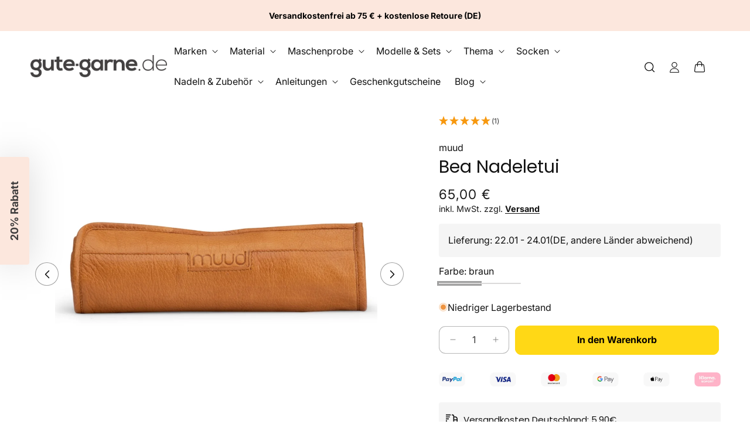

--- FILE ---
content_type: text/html; charset=utf-8
request_url: https://www.gute-garne.de/collections/muud/products/bea-nadeletui-muud
body_size: 63817
content:
<!doctype html>
<html class="js" lang="de">
  <head>
    <!-- Google Tag Manager -->
<script>(function(w,d,s,l,i){w[l]=w[l]||[];w[l].push({'gtm.start':
new Date().getTime(),event:'gtm.js'});var f=d.getElementsByTagName(s)[0],
j=d.createElement(s),dl=l!='dataLayer'?'&l='+l:'';j.async=true;j.src=
'https://sst.gute-garne.de/gtm.js?id='+i+dl;f.parentNode.insertBefore(j,f);
})(window,document,'script','dataLayer','GTM-MZFNZB5P');</script>
<!-- End Google Tag Manager -->
    
    <script>
    window.Shopify = window.Shopify || {theme: {id: 178349703433, role: 'main' } };
    window._template = {
        directory: "",
        name: "product",
        suffix: ""
    };
  </script>
  <script type="module" blocking="render" fetchpriority="high" src="https://cdn.intelligems.io/esm/8cb053afd0e6/bundle.js" async></script>
    
    <script src="//www.gute-garne.de/cdn/shop/t/108/assets/defer-priority-bundle.js?v=182180856339464776761743004840" defer="defer"></script><link rel="stylesheet" href="//www.gute-garne.de/cdn/shop/t/108/assets/aboveTheFold-min.css?v=170178197247065859541743004840" media="all"  preload="true">
 

    <meta charset="utf-8">
    <meta http-equiv="X-UA-Compatible" content="IE=edge">
    <meta name="viewport" content="width=device-width,initial-scale=1">
    <meta name="theme-color" content="">
    <link rel="canonical" href="https://www.gute-garne.de/products/bea-nadeletui-muud"><link rel="icon" type="image/png" href="//www.gute-garne.de/cdn/shop/files/Logo_gute_garne_Kreis_V2.png?crop=center&height=32&v=1686660107&width=32"><link rel="preconnect" href="https://fonts.shopifycdn.com" crossorigin><title>
      muud Bea Nadeletui | hier kaufen | gute-garne.de
</title>

    
      <meta name="description" content="Bea Nadeletui von muud ❤️ gut verarbeitet, ausgerollt 50 x 25 cm, super vielseitig. Riesen Auswahl ✔️ Schneller Versand ab Lager ✔️ Hier bestellen.">
    
    
      <link rel="preconnect" href="//www.gute-garne.de/cdn/shop/files/muud_bea_braun_action_jpg.jpg?v=1694425478" fetchpriority="high">
    
    

<meta property="og:site_name" content="gute-garne.de">
<meta property="og:url" content="https://www.gute-garne.de/products/bea-nadeletui-muud">
<meta property="og:title" content="muud Bea Nadeletui | hier kaufen | gute-garne.de">
<meta property="og:type" content="product">
<meta property="og:description" content="Bea Nadeletui von muud ❤️ gut verarbeitet, ausgerollt 50 x 25 cm, super vielseitig. Riesen Auswahl ✔️ Schneller Versand ab Lager ✔️ Hier bestellen."><meta property="og:image" content="http://www.gute-garne.de/cdn/shop/files/muud_bea_braun_action_jpg.jpg?v=1694425478">
  <meta property="og:image:secure_url" content="https://www.gute-garne.de/cdn/shop/files/muud_bea_braun_action_jpg.jpg?v=1694425478">
  <meta property="og:image:width" content="667">
  <meta property="og:image:height" content="1000"><meta property="og:price:amount" content="65,00">
  <meta property="og:price:currency" content="EUR"><meta name="twitter:card" content="summary_large_image">
<meta name="twitter:title" content="muud Bea Nadeletui | hier kaufen | gute-garne.de">
<meta name="twitter:description" content="Bea Nadeletui von muud ❤️ gut verarbeitet, ausgerollt 50 x 25 cm, super vielseitig. Riesen Auswahl ✔️ Schneller Versand ab Lager ✔️ Hier bestellen.">

    
    
    
    
    
    
    
    
    

    
<script>window.performance && window.performance.mark && window.performance.mark('shopify.content_for_header.start');</script><meta name="facebook-domain-verification" content="ksxebpr2lpcqmcsf8gpzii6dgmg0nw">
<meta name="facebook-domain-verification" content="0olpojsxkz4umlxi7lpim6niec5l4f">
<meta id="shopify-digital-wallet" name="shopify-digital-wallet" content="/40199618710/digital_wallets/dialog">
<meta name="shopify-checkout-api-token" content="e091a3da6cb0db7628ea82e295a6f490">
<meta id="in-context-paypal-metadata" data-shop-id="40199618710" data-venmo-supported="false" data-environment="production" data-locale="de_DE" data-paypal-v4="true" data-currency="EUR">
<link rel="alternate" hreflang="x-default" href="https://www.gute-garne.de/products/bea-nadeletui-muud">
<link rel="alternate" hreflang="de" href="https://www.gute-garne.de/products/bea-nadeletui-muud">
<link rel="alternate" hreflang="en" href="https://www.gute-garne.de/en/products/bea-nadeletui-muud">
<link rel="alternate" hreflang="fr" href="https://www.gute-garne.de/fr/products/bea-nadeletui-muud">
<link rel="alternate" type="application/json+oembed" href="https://www.gute-garne.de/products/bea-nadeletui-muud.oembed">
<script async="async" src="/checkouts/internal/preloads.js?locale=de-DE"></script>
<script id="apple-pay-shop-capabilities" type="application/json">{"shopId":40199618710,"countryCode":"DE","currencyCode":"EUR","merchantCapabilities":["supports3DS"],"merchantId":"gid:\/\/shopify\/Shop\/40199618710","merchantName":"gute-garne.de","requiredBillingContactFields":["postalAddress","email"],"requiredShippingContactFields":["postalAddress","email"],"shippingType":"shipping","supportedNetworks":["visa","masterCard","amex"],"total":{"type":"pending","label":"gute-garne.de","amount":"1.00"},"shopifyPaymentsEnabled":true,"supportsSubscriptions":true}</script>
<script id="shopify-features" type="application/json">{"accessToken":"e091a3da6cb0db7628ea82e295a6f490","betas":["rich-media-storefront-analytics"],"domain":"www.gute-garne.de","predictiveSearch":true,"shopId":40199618710,"locale":"de"}</script>
<script>var Shopify = Shopify || {};
Shopify.shop = "gute-garne-de.myshopify.com";
Shopify.locale = "de";
Shopify.currency = {"active":"EUR","rate":"1.0"};
Shopify.country = "DE";
Shopify.theme = {"name":"Conversion Theme 2.2.7 - Live","id":178349703433,"schema_name":"Conversion Supreme","schema_version":"2.3.12","theme_store_id":null,"role":"main"};
Shopify.theme.handle = "null";
Shopify.theme.style = {"id":null,"handle":null};
Shopify.cdnHost = "www.gute-garne.de/cdn";
Shopify.routes = Shopify.routes || {};
Shopify.routes.root = "/";</script>
<script type="module">!function(o){(o.Shopify=o.Shopify||{}).modules=!0}(window);</script>
<script>!function(o){function n(){var o=[];function n(){o.push(Array.prototype.slice.apply(arguments))}return n.q=o,n}var t=o.Shopify=o.Shopify||{};t.loadFeatures=n(),t.autoloadFeatures=n()}(window);</script>
<script id="shop-js-analytics" type="application/json">{"pageType":"product"}</script>
<script defer="defer" async type="module" src="//www.gute-garne.de/cdn/shopifycloud/shop-js/modules/v2/client.init-shop-cart-sync_kxAhZfSm.de.esm.js"></script>
<script defer="defer" async type="module" src="//www.gute-garne.de/cdn/shopifycloud/shop-js/modules/v2/chunk.common_5BMd6ono.esm.js"></script>
<script type="module">
  await import("//www.gute-garne.de/cdn/shopifycloud/shop-js/modules/v2/client.init-shop-cart-sync_kxAhZfSm.de.esm.js");
await import("//www.gute-garne.de/cdn/shopifycloud/shop-js/modules/v2/chunk.common_5BMd6ono.esm.js");

  window.Shopify.SignInWithShop?.initShopCartSync?.({"fedCMEnabled":true,"windoidEnabled":true});

</script>
<script>(function() {
  var isLoaded = false;
  function asyncLoad() {
    if (isLoaded) return;
    isLoaded = true;
    var urls = ["https:\/\/storage.nfcube.com\/instafeed-befdeaa3a90b9e217dec5fe14888ef0d.js?shop=gute-garne-de.myshopify.com"];
    for (var i = 0; i < urls.length; i++) {
      var s = document.createElement('script');
      s.type = 'text/javascript';
      s.async = true;
      s.src = urls[i];
      var x = document.getElementsByTagName('script')[0];
      x.parentNode.insertBefore(s, x);
    }
  };
  if(window.attachEvent) {
    window.attachEvent('onload', asyncLoad);
  } else {
    window.addEventListener('load', asyncLoad, false);
  }
})();</script>
<script id="__st">var __st={"a":40199618710,"offset":3600,"reqid":"948367fb-6017-41da-8ea5-0e33aefda9fa-1768947149","pageurl":"www.gute-garne.de\/collections\/muud\/products\/bea-nadeletui-muud","u":"7c59cd708cf7","p":"product","rtyp":"product","rid":8301293109513};</script>
<script>window.ShopifyPaypalV4VisibilityTracking = true;</script>
<script id="captcha-bootstrap">!function(){'use strict';const t='contact',e='account',n='new_comment',o=[[t,t],['blogs',n],['comments',n],[t,'customer']],c=[[e,'customer_login'],[e,'guest_login'],[e,'recover_customer_password'],[e,'create_customer']],r=t=>t.map((([t,e])=>`form[action*='/${t}']:not([data-nocaptcha='true']) input[name='form_type'][value='${e}']`)).join(','),a=t=>()=>t?[...document.querySelectorAll(t)].map((t=>t.form)):[];function s(){const t=[...o],e=r(t);return a(e)}const i='password',u='form_key',d=['recaptcha-v3-token','g-recaptcha-response','h-captcha-response',i],f=()=>{try{return window.sessionStorage}catch{return}},m='__shopify_v',_=t=>t.elements[u];function p(t,e,n=!1){try{const o=window.sessionStorage,c=JSON.parse(o.getItem(e)),{data:r}=function(t){const{data:e,action:n}=t;return t[m]||n?{data:e,action:n}:{data:t,action:n}}(c);for(const[e,n]of Object.entries(r))t.elements[e]&&(t.elements[e].value=n);n&&o.removeItem(e)}catch(o){console.error('form repopulation failed',{error:o})}}const l='form_type',E='cptcha';function T(t){t.dataset[E]=!0}const w=window,h=w.document,L='Shopify',v='ce_forms',y='captcha';let A=!1;((t,e)=>{const n=(g='f06e6c50-85a8-45c8-87d0-21a2b65856fe',I='https://cdn.shopify.com/shopifycloud/storefront-forms-hcaptcha/ce_storefront_forms_captcha_hcaptcha.v1.5.2.iife.js',D={infoText:'Durch hCaptcha geschützt',privacyText:'Datenschutz',termsText:'Allgemeine Geschäftsbedingungen'},(t,e,n)=>{const o=w[L][v],c=o.bindForm;if(c)return c(t,g,e,D).then(n);var r;o.q.push([[t,g,e,D],n]),r=I,A||(h.body.append(Object.assign(h.createElement('script'),{id:'captcha-provider',async:!0,src:r})),A=!0)});var g,I,D;w[L]=w[L]||{},w[L][v]=w[L][v]||{},w[L][v].q=[],w[L][y]=w[L][y]||{},w[L][y].protect=function(t,e){n(t,void 0,e),T(t)},Object.freeze(w[L][y]),function(t,e,n,w,h,L){const[v,y,A,g]=function(t,e,n){const i=e?o:[],u=t?c:[],d=[...i,...u],f=r(d),m=r(i),_=r(d.filter((([t,e])=>n.includes(e))));return[a(f),a(m),a(_),s()]}(w,h,L),I=t=>{const e=t.target;return e instanceof HTMLFormElement?e:e&&e.form},D=t=>v().includes(t);t.addEventListener('submit',(t=>{const e=I(t);if(!e)return;const n=D(e)&&!e.dataset.hcaptchaBound&&!e.dataset.recaptchaBound,o=_(e),c=g().includes(e)&&(!o||!o.value);(n||c)&&t.preventDefault(),c&&!n&&(function(t){try{if(!f())return;!function(t){const e=f();if(!e)return;const n=_(t);if(!n)return;const o=n.value;o&&e.removeItem(o)}(t);const e=Array.from(Array(32),(()=>Math.random().toString(36)[2])).join('');!function(t,e){_(t)||t.append(Object.assign(document.createElement('input'),{type:'hidden',name:u})),t.elements[u].value=e}(t,e),function(t,e){const n=f();if(!n)return;const o=[...t.querySelectorAll(`input[type='${i}']`)].map((({name:t})=>t)),c=[...d,...o],r={};for(const[a,s]of new FormData(t).entries())c.includes(a)||(r[a]=s);n.setItem(e,JSON.stringify({[m]:1,action:t.action,data:r}))}(t,e)}catch(e){console.error('failed to persist form',e)}}(e),e.submit())}));const S=(t,e)=>{t&&!t.dataset[E]&&(n(t,e.some((e=>e===t))),T(t))};for(const o of['focusin','change'])t.addEventListener(o,(t=>{const e=I(t);D(e)&&S(e,y())}));const B=e.get('form_key'),M=e.get(l),P=B&&M;t.addEventListener('DOMContentLoaded',(()=>{const t=y();if(P)for(const e of t)e.elements[l].value===M&&p(e,B);[...new Set([...A(),...v().filter((t=>'true'===t.dataset.shopifyCaptcha))])].forEach((e=>S(e,t)))}))}(h,new URLSearchParams(w.location.search),n,t,e,['guest_login'])})(!0,!0)}();</script>
<script integrity="sha256-4kQ18oKyAcykRKYeNunJcIwy7WH5gtpwJnB7kiuLZ1E=" data-source-attribution="shopify.loadfeatures" defer="defer" src="//www.gute-garne.de/cdn/shopifycloud/storefront/assets/storefront/load_feature-a0a9edcb.js" crossorigin="anonymous"></script>
<script data-source-attribution="shopify.dynamic_checkout.dynamic.init">var Shopify=Shopify||{};Shopify.PaymentButton=Shopify.PaymentButton||{isStorefrontPortableWallets:!0,init:function(){window.Shopify.PaymentButton.init=function(){};var t=document.createElement("script");t.src="https://www.gute-garne.de/cdn/shopifycloud/portable-wallets/latest/portable-wallets.de.js",t.type="module",document.head.appendChild(t)}};
</script>
<script data-source-attribution="shopify.dynamic_checkout.buyer_consent">
  function portableWalletsHideBuyerConsent(e){var t=document.getElementById("shopify-buyer-consent"),n=document.getElementById("shopify-subscription-policy-button");t&&n&&(t.classList.add("hidden"),t.setAttribute("aria-hidden","true"),n.removeEventListener("click",e))}function portableWalletsShowBuyerConsent(e){var t=document.getElementById("shopify-buyer-consent"),n=document.getElementById("shopify-subscription-policy-button");t&&n&&(t.classList.remove("hidden"),t.removeAttribute("aria-hidden"),n.addEventListener("click",e))}window.Shopify?.PaymentButton&&(window.Shopify.PaymentButton.hideBuyerConsent=portableWalletsHideBuyerConsent,window.Shopify.PaymentButton.showBuyerConsent=portableWalletsShowBuyerConsent);
</script>
<script data-source-attribution="shopify.dynamic_checkout.cart.bootstrap">document.addEventListener("DOMContentLoaded",(function(){function t(){return document.querySelector("shopify-accelerated-checkout-cart, shopify-accelerated-checkout")}if(t())Shopify.PaymentButton.init();else{new MutationObserver((function(e,n){t()&&(Shopify.PaymentButton.init(),n.disconnect())})).observe(document.body,{childList:!0,subtree:!0})}}));
</script>
<link id="shopify-accelerated-checkout-styles" rel="stylesheet" media="screen" href="https://www.gute-garne.de/cdn/shopifycloud/portable-wallets/latest/accelerated-checkout-backwards-compat.css" crossorigin="anonymous">
<style id="shopify-accelerated-checkout-cart">
        #shopify-buyer-consent {
  margin-top: 1em;
  display: inline-block;
  width: 100%;
}

#shopify-buyer-consent.hidden {
  display: none;
}

#shopify-subscription-policy-button {
  background: none;
  border: none;
  padding: 0;
  text-decoration: underline;
  font-size: inherit;
  cursor: pointer;
}

#shopify-subscription-policy-button::before {
  box-shadow: none;
}

      </style>

<script>window.performance && window.performance.mark && window.performance.mark('shopify.content_for_header.end');</script>


    <style data-shopify>
      @font-face {
  font-family: Inter;
  font-weight: 400;
  font-style: normal;
  font-display: swap;
  src: url("//www.gute-garne.de/cdn/fonts/inter/inter_n4.b2a3f24c19b4de56e8871f609e73ca7f6d2e2bb9.woff2") format("woff2"),
       url("//www.gute-garne.de/cdn/fonts/inter/inter_n4.af8052d517e0c9ffac7b814872cecc27ae1fa132.woff") format("woff");
}

      @font-face {
  font-family: Inter;
  font-weight: 700;
  font-style: normal;
  font-display: swap;
  src: url("//www.gute-garne.de/cdn/fonts/inter/inter_n7.02711e6b374660cfc7915d1afc1c204e633421e4.woff2") format("woff2"),
       url("//www.gute-garne.de/cdn/fonts/inter/inter_n7.6dab87426f6b8813070abd79972ceaf2f8d3b012.woff") format("woff");
}

      @font-face {
  font-family: Inter;
  font-weight: 400;
  font-style: italic;
  font-display: swap;
  src: url("//www.gute-garne.de/cdn/fonts/inter/inter_i4.feae1981dda792ab80d117249d9c7e0f1017e5b3.woff2") format("woff2"),
       url("//www.gute-garne.de/cdn/fonts/inter/inter_i4.62773b7113d5e5f02c71486623cf828884c85c6e.woff") format("woff");
}

      @font-face {
  font-family: Inter;
  font-weight: 700;
  font-style: italic;
  font-display: swap;
  src: url("//www.gute-garne.de/cdn/fonts/inter/inter_i7.b377bcd4cc0f160622a22d638ae7e2cd9b86ea4c.woff2") format("woff2"),
       url("//www.gute-garne.de/cdn/fonts/inter/inter_i7.7c69a6a34e3bb44fcf6f975857e13b9a9b25beb4.woff") format("woff");
}

      @font-face {
  font-family: Poppins;
  font-weight: 400;
  font-style: normal;
  font-display: swap;
  src: url("//www.gute-garne.de/cdn/fonts/poppins/poppins_n4.0ba78fa5af9b0e1a374041b3ceaadf0a43b41362.woff2") format("woff2"),
       url("//www.gute-garne.de/cdn/fonts/poppins/poppins_n4.214741a72ff2596839fc9760ee7a770386cf16ca.woff") format("woff");
}


      .no-js .icon, .no-js details {
        display: none;
      }

      
        :root,
        .color-scheme-1 {
          --color-background: 255,255,255;
        
          --gradient-background: #ffffff;
        

        

        --color-foreground: 18,18,18;
        --color-background-contrast: 191,191,191;
        --color-shadow: 18,18,18;
        --color-button: 255,216,22;
        --color-button-text: 8,4,2;
        --color-secondary-button: 255,255,255;
        --color-secondary-button-text: 22,61,88;
        --color-link: 18,18,18;
        --color-badge-foreground: 18,18,18;
        --color-badge-background: 255,255,255;
        --color-badge-border: 18,18,18;
        --payment-terms-background-color: rgb(255 255 255);
      }
      
        
        .color-scheme-2 {
          --color-background: 245,245,245;
        
          --gradient-background: #f5f5f5;
        

        

        --color-foreground: 0,0,0;
        --color-background-contrast: 181,181,181;
        --color-shadow: 0,0,0;
        --color-button: 255,216,22;
        --color-button-text: 249,249,249;
        --color-secondary-button: 245,245,245;
        --color-secondary-button-text: 0,0,0;
        --color-link: 18,18,18;
        --color-badge-foreground: 0,0,0;
        --color-badge-background: 245,245,245;
        --color-badge-border: 0,0,0;
        --payment-terms-background-color: rgb(245 245 245);
      }
      
        
        .color-scheme-3 {
          --color-background: 255,255,255;
        
          --gradient-background: #ffffff;
        

        

        --color-foreground: 18,18,18;
        --color-background-contrast: 191,191,191;
        --color-shadow: 0,0,0;
        --color-button: 245,245,245;
        --color-button-text: 0,0,0;
        --color-secondary-button: 255,255,255;
        --color-secondary-button-text: 0,0,0;
        --color-link: 18,18,18;
        --color-badge-foreground: 18,18,18;
        --color-badge-background: 255,255,255;
        --color-badge-border: 18,18,18;
        --payment-terms-background-color: rgb(255 255 255);
      }
      
        
        .color-scheme-4 {
          --color-background: 18,18,18;
        
          --gradient-background: #121212;
        

        

        --color-foreground: 255,255,255;
        --color-background-contrast: 146,146,146;
        --color-shadow: 18,18,18;
        --color-button: 255,255,255;
        --color-button-text: 18,18,18;
        --color-secondary-button: 18,18,18;
        --color-secondary-button-text: 255,255,255;
        --color-link: 18,18,18;
        --color-badge-foreground: 255,255,255;
        --color-badge-background: 18,18,18;
        --color-badge-border: 255,255,255;
        --payment-terms-background-color: rgb(18 18 18);
      }
      
        
        .color-scheme-5 {
          --color-background: 164,144,133;
        
          --gradient-background: #a49085;
        

        

        --color-foreground: 255,255,255;
        --color-background-contrast: 97,81,72;
        --color-shadow: 255,255,255;
        --color-button: 255,255,255;
        --color-button-text: 255,255,255;
        --color-secondary-button: 164,144,133;
        --color-secondary-button-text: 255,255,255;
        --color-link: 18,18,18;
        --color-badge-foreground: 255,255,255;
        --color-badge-background: 164,144,133;
        --color-badge-border: 255,255,255;
        --payment-terms-background-color: rgb(164 144 133);
      }
      
        
        .color-scheme-b60028d5-7448-412a-81bc-76e497357b15 {
          --color-background: 255,255,255;
        
          --gradient-background: #ffffff;
        

        

        --color-foreground: 18,18,18;
        --color-background-contrast: 191,191,191;
        --color-shadow: 18,18,18;
        --color-button: 23,115,176;
        --color-button-text: 255,255,255;
        --color-secondary-button: 255,255,255;
        --color-secondary-button-text: 18,18,18;
        --color-link: 18,18,18;
        --color-badge-foreground: 18,18,18;
        --color-badge-background: 255,255,255;
        --color-badge-border: 18,18,18;
        --payment-terms-background-color: rgb(255 255 255);
      }
      
        
        .color-scheme-47109107-6f6d-4332-a2bb-910bd9f8a45e {
          --color-background: 0,0,0;
        
          --gradient-background: rgba(0,0,0,0);
        

        

        --color-foreground: 255,255,255;
        --color-background-contrast: 128,128,128;
        --color-shadow: 249,249,249;
        --color-button: 51,153,102;
        --color-button-text: 255,255,255;
        --color-secondary-button: 0,0,0;
        --color-secondary-button-text: 51,153,102;
        --color-link: 18,18,18;
        --color-badge-foreground: 255,255,255;
        --color-badge-background: 0,0,0;
        --color-badge-border: 255,255,255;
        --payment-terms-background-color: rgb(0 0 0);
      }
      
        
        .color-scheme-3e595dd7-4dd7-412f-b3f8-d530df80163b {
          --color-background: 51,153,102;
        
          --gradient-background: #339966;
        

        

        --color-foreground: 255,255,255;
        --color-background-contrast: 19,57,38;
        --color-shadow: 18,18,18;
        --color-button: 51,153,102;
        --color-button-text: 255,255,255;
        --color-secondary-button: 51,153,102;
        --color-secondary-button-text: 51,153,102;
        --color-link: 18,18,18;
        --color-badge-foreground: 255,255,255;
        --color-badge-background: 51,153,102;
        --color-badge-border: 255,255,255;
        --payment-terms-background-color: rgb(51 153 102);
      }
      
        
        .color-scheme-d12f391a-1efa-4151-a0ae-9844d7e90a01 {
          --color-background: 252,231,221;
        
          --gradient-background: #fce7dd;
        

        

        --color-foreground: 0,0,0;
        --color-background-contrast: 242,148,104;
        --color-shadow: 0,0,0;
        --color-button: 252,231,221;
        --color-button-text: 255,255,255;
        --color-secondary-button: 252,231,221;
        --color-secondary-button-text: 248,58,58;
        --color-link: 18,18,18;
        --color-badge-foreground: 0,0,0;
        --color-badge-background: 252,231,221;
        --color-badge-border: 0,0,0;
        --payment-terms-background-color: rgb(252 231 221);
      }
      

      body, .color-scheme-1, .color-scheme-2, .color-scheme-3, .color-scheme-4, .color-scheme-5, .color-scheme-b60028d5-7448-412a-81bc-76e497357b15, .color-scheme-47109107-6f6d-4332-a2bb-910bd9f8a45e, .color-scheme-3e595dd7-4dd7-412f-b3f8-d530df80163b, .color-scheme-d12f391a-1efa-4151-a0ae-9844d7e90a01 {
        color: rgba(var(--color-foreground), 1);
        background-color: rgba(var(--color-background));
      }

      :root {
        --font-body-family: Inter, sans-serif;
        --font-body-style: normal;
        --font-body-weight: 400;
        --font-body-weight-bold: 700;

        --font-heading-family: Poppins, sans-serif;
        --font-heading-style: normal;
        --font-heading-weight: 400;

        --font-body-scale: 1.0;
        --font-heading-scale: 1.0;

        --media-padding: px;
        --media-border-opacity: 0.05;
        --media-border-width: 0px;
        --media-radius: 0px;
        --media-shadow-opacity: 0.0;
        --media-shadow-horizontal-offset: 0px;
        --media-shadow-vertical-offset: 4px;
        --media-shadow-blur-radius: 5px;
        --media-shadow-visible: 0;

        --page-width: 140rem;
        --page-width-margin: 0rem;

        --product-card-image-padding: 0.0rem;
        --product-card-corner-radius: 1.0rem;
        --product-card-text-alignment: left;
        --product-card-border-width: 0.0rem;
        --product-card-border-opacity: 0.2;
        --product-card-shadow-opacity: 0.0;
        --product-card-shadow-visible: 0;
        --product-card-shadow-horizontal-offset: 0.2rem;
        --product-card-shadow-vertical-offset: 0.4rem;
        --product-card-shadow-blur-radius: 0.5rem;

        --product-price-color: #1a1a1a;
        --product-price-font-size: 18px;
        --product-compare-price-color: #c13f50;
        --product-compare-price-font-size: 18px;
        --product-sale-price-color: #1a1a1a;
        --product-sale-price-font-size: 17px;

        --collection-card-image-padding: 0.0rem;
        --collection-card-image-opacity: 0.1;
        --collection-card-corner-radius: 1.0rem;
        --collection-card-text-alignment: left;
        --collection-card-border-width: 0.0rem;
        --collection-card-border-opacity: 0.1;
        --collection-card-shadow-opacity: 0.0;
        --collection-card-shadow-visible: 0;
        --collection-card-shadow-horizontal-offset: 0.0rem;
        --collection-card-shadow-vertical-offset: 0.4rem;
        --collection-card-shadow-blur-radius: 0.5rem;

        --blog-card-image-padding: 0.0rem;
        --blog-card-corner-radius: 1.2rem;
        --blog-card-text-alignment: left;
        --blog-card-border-width: 0.0rem;
        --blog-card-border-opacity: 0.1;
        --blog-card-shadow-opacity: 0.0;
        --blog-card-shadow-visible: 0;
        --blog-card-shadow-horizontal-offset: 0.0rem;
        --blog-card-shadow-vertical-offset: 0.4rem;
        --blog-card-shadow-blur-radius: 0.5rem;

        --badge-corner-radius: 0.4rem;

        --popup-border-width: 1px;
        --popup-border-opacity: 0.1;
        --popup-corner-radius: 10px;
        --popup-shadow-opacity: 0.05;
        --popup-shadow-horizontal-offset: 0px;
        --popup-shadow-vertical-offset: 4px;
        --popup-shadow-blur-radius: 5px;

        --drawer-border-width: 4px;
        --drawer-border-opacity: 0.1;
        --drawer-shadow-opacity: 0.0;
        --drawer-shadow-horizontal-offset: 0px;
        --drawer-shadow-vertical-offset: 4px;
        --drawer-shadow-blur-radius: 5px;

        --spacing-sections-desktop: 0px;
        --spacing-sections-mobile: 0px;

        --grid-desktop-vertical-spacing: 20px;
        --grid-desktop-horizontal-spacing: 20px;
        --grid-desktop-gap-spacing: 0px;
        --grid-mobile-gap-spacing: 0px;
        --grid-mobile-vertical-spacing: 8px;
        --grid-mobile-horizontal-spacing: 8px;

        --text-boxes-border-opacity: 1.0;
        --text-boxes-border-width: 0px;
        --text-boxes-radius: 10px;
        --text-boxes-shadow-opacity: 0.0;
        --text-boxes-shadow-visible: 0;
        --text-boxes-shadow-horizontal-offset: 0px;
        --text-boxes-shadow-vertical-offset: 4px;
        --text-boxes-shadow-blur-radius: 5px;

        --buttons-radius: 10px;
        --buttons-radius-outset: 11px;
        --buttons-border-width: 1px;
        --buttons-border-opacity: 1.0;
        --buttons-shadow-opacity: 0.0;
        --buttons-shadow-visible: 0;
        --buttons-shadow-horizontal-offset: 0px;
        --buttons-shadow-vertical-offset: 4px;
        --buttons-shadow-blur-radius: 5px;
        --buttons-border-offset: 0.3px;

        --inputs-radius: 10px;
        --inputs-border-width: 1px;
        --inputs-border-opacity: 0.3;
        --inputs-shadow-opacity: 0.0;
        --inputs-shadow-horizontal-offset: 0px;
        --inputs-margin-offset: 0px;
        --inputs-shadow-vertical-offset: 4px;
        --inputs-shadow-blur-radius: 5px;
        --inputs-radius-outset: 11px;

        --variant-pills-radius: 10px;
        --variant-pills-border-width: 1px;
        --variant-pills-border-opacity: 0.55;
        --variant-pills-shadow-opacity: 0.0;
        --variant-pills-shadow-horizontal-offset: 0px;
        --variant-pills-shadow-vertical-offset: 4px;
        --variant-pills-shadow-blur-radius: 5px;

        --wishlist-icon-color: #DD1D12;
      }

      *,
      *::before,
      *::after {
        box-sizing: inherit;
      }

      html {
        box-sizing: border-box;
        font-size: calc(var(--font-body-scale) * 62.5%);
        height: 100%;
      }

      body {
        display: grid;
        grid-template-rows: auto auto 1fr auto;
        grid-template-columns: 100%;
        min-height: 100%;
        margin: 0;
        font-size: 1.5rem;
        line-height: calc(1 + 0.8 / var(--font-body-scale));
        font-family: var(--font-body-family);
        font-style: var(--font-body-style);
        font-weight: var(--font-body-weight);
      }

      .add-to-cart-regular{
        font-size: 16px;
      }
      .add-to-cart-small{
        font-size: 16px;
      }
      .add-to-cart-tiny{
        font-size: 16px;
      }

      @media screen and (min-width: 750px) {
        body {
          font-size: 1.6rem;
        }
      }
    </style>

      <link rel="preload" as="font" href="//www.gute-garne.de/cdn/fonts/inter/inter_n4.b2a3f24c19b4de56e8871f609e73ca7f6d2e2bb9.woff2" type="font/woff2" crossorigin>
      

      <link rel="preload" as="font" href="//www.gute-garne.de/cdn/fonts/poppins/poppins_n4.0ba78fa5af9b0e1a374041b3ceaadf0a43b41362.woff2" type="font/woff2" crossorigin>
      
<script>
      if (Shopify.designMode) {
        document.documentElement.classList.add('shopify-design-mode');
      }
    </script>
    
    
    
    
    
    
    
    
    
    
    
    
    

    <svg xmlns="http://www.w3.org/2000/svg" class="hidden">
      <symbol id="icon-search" viewbox="0 0 18 19" fill="none">
        <path fill-rule="evenodd" clip-rule="evenodd" d="M11.03 11.68A5.784 5.784 0 112.85 3.5a5.784 5.784 0 018.18 8.18zm.26 1.12a6.78 6.78 0 11.72-.7l5.4 5.4a.5.5 0 11-.71.7l-5.41-5.4z" fill="currentColor"/>
      </symbol>

      <symbol id="icon-reset" class="icon icon-close"  fill="none" viewBox="0 0 18 18" stroke="currentColor">
        <circle r="8.5" cy="9" cx="9" stroke-opacity="0.2"/>
        <path d="M6.82972 6.82915L1.17193 1.17097" stroke-linecap="round" stroke-linejoin="round" transform="translate(5 5)"/>
        <path d="M1.22896 6.88502L6.77288 1.11523" stroke-linecap="round" stroke-linejoin="round" transform="translate(5 5)"/>
      </symbol>

      <symbol id="icon-close" class="icon icon-close" fill="none" viewBox="0 0 18 17">
        <path d="M.865 15.978a.5.5 0 00.707.707l7.433-7.431 7.579 7.282a.501.501 0 00.846-.37.5.5 0 00-.153-.351L9.712 8.546l7.417-7.416a.5.5 0 10-.707-.708L8.991 7.853 1.413.573a.5.5 0 10-.693.72l7.563 7.268-7.418 7.417z" fill="currentColor">
      </symbol>
    </svg>
  <link rel="stylesheet" href="//www.gute-garne.de/cdn/shop/t/108/assets/print-min.css?v=168177180211720362451743004840" media="print" onload="this.media='all'" >
<script src="//www.gute-garne.de/cdn/shop/t/108/assets/defer-nonPriority-bundle.js?v=87207454132858694471743004840" defer="defer"></script>
<!-- BEGIN app block: shopify://apps/pandectes-gdpr/blocks/banner/58c0baa2-6cc1-480c-9ea6-38d6d559556a -->
  
    
      <!-- TCF is active, scripts are loaded above -->
      
        <script>
          if (!window.PandectesRulesSettings) {
            window.PandectesRulesSettings = {"store":{"id":40199618710,"adminMode":false,"headless":false,"storefrontRootDomain":"","checkoutRootDomain":"","storefrontAccessToken":""},"banner":{"revokableTrigger":true,"cookiesBlockedByDefault":"7","hybridStrict":false,"isActive":true},"geolocation":{"auOnly":false,"brOnly":false,"caOnly":false,"chOnly":false,"cnOnly":false,"euOnly":false,"inOnly":false,"jpOnly":false,"nzOnly":false,"thOnly":false,"trOnly":false,"zaOnly":false,"canadaOnly":false,"canadaLaw25":false,"canadaPipeda":false,"globalVisibility":true},"blocker":{"isActive":false,"googleConsentMode":{"isActive":false,"id":"","analyticsId":"","onlyGtm":false,"adwordsId":"","adStorageCategory":4,"analyticsStorageCategory":2,"functionalityStorageCategory":1,"personalizationStorageCategory":1,"securityStorageCategory":0,"customEvent":false,"redactData":false,"urlPassthrough":false,"dataLayerProperty":"dataLayer","waitForUpdate":500,"useNativeChannel":false,"debugMode":false},"facebookPixel":{"isActive":false,"id":"","ldu":false},"microsoft":{"isActive":false,"uetTags":""},"clarity":{"isActive":false,"id":""},"rakuten":{"isActive":false,"cmp":false,"ccpa":false},"gpcIsActive":true,"klaviyoIsActive":false,"defaultBlocked":7,"patterns":{"whiteList":[],"blackList":{"1":[],"2":[],"4":[],"8":[]},"iframesWhiteList":[],"iframesBlackList":{"1":[],"2":[],"4":[],"8":[]},"beaconsWhiteList":[],"beaconsBlackList":{"1":[],"2":[],"4":[],"8":[]}}}};
            const rulesScript = document.createElement('script');
            window.PandectesRulesSettings.auto = true;
            rulesScript.src = "https://cdn.shopify.com/extensions/019bdc07-7fb4-70c4-ad72-a3837152bf63/gdpr-238/assets/pandectes-rules.js";
            const firstChild = document.head.firstChild;
            document.head.insertBefore(rulesScript, firstChild);
          }
        </script>
      
      <script>
        
          window.PandectesSettings = {"store":{"id":40199618710,"plan":"premium","theme":"Conversion Theme 2.2.7 - Live","primaryLocale":"de","adminMode":false,"headless":false,"storefrontRootDomain":"","checkoutRootDomain":"","storefrontAccessToken":"","useGeolocation":false},"tsPublished":1768331350,"declaration":{"declDays":"","declName":"","declPath":"","declType":"","isActive":false,"showType":true,"declHours":"","declWeeks":"","declYears":"","declDomain":"","declMonths":"","declMinutes":"","declPurpose":"","declSeconds":"","declSession":"","showPurpose":false,"declProvider":"","showProvider":true,"declIntroText":"","declRetention":"","declFirstParty":"","declThirdParty":"","showDateGenerated":true},"language":{"unpublished":[],"languageMode":"Single","fallbackLanguage":"de","languageDetection":"locale","languagesSupported":[]},"texts":{"managed":{"headerText":{"de":"Wir respektieren deine Privatsphäre"},"consentText":{"de":"Diese Website verwendet Cookies, um Dir das beste Erlebnis zu bieten."},"linkText":{"de":"Mehr erfahren"},"imprintText":{"de":"Impressum"},"googleLinkText":{"de":"Googles Datenschutzbestimmungen"},"allowButtonText":{"de":"Annehmen"},"denyButtonText":{"de":"Ablehnen"},"dismissButtonText":{"de":"Okay"},"leaveSiteButtonText":{"de":"Diese Seite verlassen"},"preferencesButtonText":{"de":"Einstellungen"},"cookiePolicyText":{"de":"Cookie-Richtlinie"},"preferencesPopupTitleText":{"de":"Einwilligungseinstellungen verwalten"},"preferencesPopupIntroText":{"de":"Wir verwenden Cookies, um die Funktionalität der Website zu optimieren, die Leistung zu analysieren und Ihnen ein personalisiertes Erlebnis zu bieten. Einige Cookies sind für den ordnungsgemäßen Betrieb der Website unerlässlich. Diese Cookies können nicht deaktiviert werden. In diesem Fenster können Sie Ihre Präferenzen für Cookies verwalten."},"preferencesPopupSaveButtonText":{"de":"Auswahl speichern"},"preferencesPopupCloseButtonText":{"de":"Schließen"},"preferencesPopupAcceptAllButtonText":{"de":"Alles Akzeptieren"},"preferencesPopupRejectAllButtonText":{"de":"Alles ablehnen"},"cookiesDetailsText":{"de":"Cookie-Details"},"preferencesPopupAlwaysAllowedText":{"de":"Immer erlaubt"},"accessSectionParagraphText":{"de":"Sie haben das Recht, jederzeit auf Ihre Daten zuzugreifen."},"accessSectionTitleText":{"de":"Datenübertragbarkeit"},"accessSectionAccountInfoActionText":{"de":"persönliche Daten"},"accessSectionDownloadReportActionText":{"de":"Alle Daten anfordern"},"accessSectionGDPRRequestsActionText":{"de":"Anfragen betroffener Personen"},"accessSectionOrdersRecordsActionText":{"de":"Aufträge"},"rectificationSectionParagraphText":{"de":"Sie haben das Recht, die Aktualisierung Ihrer Daten zu verlangen, wann immer Sie dies für angemessen halten."},"rectificationSectionTitleText":{"de":"Datenberichtigung"},"rectificationCommentPlaceholder":{"de":"Beschreiben Sie, was Sie aktualisieren möchten"},"rectificationCommentValidationError":{"de":"Kommentar ist erforderlich"},"rectificationSectionEditAccountActionText":{"de":"Aktualisierung anfordern"},"erasureSectionTitleText":{"de":"Recht auf Löschung"},"erasureSectionParagraphText":{"de":"Sie haben das Recht, die Löschung aller Ihrer Daten zu verlangen. Danach können Sie nicht mehr auf Ihr Konto zugreifen."},"erasureSectionRequestDeletionActionText":{"de":"Löschung personenbezogener Daten anfordern"},"consentDate":{"de":"Zustimmungsdatum"},"consentId":{"de":"Einwilligungs-ID"},"consentSectionChangeConsentActionText":{"de":"Einwilligungspräferenz ändern"},"consentSectionConsentedText":{"de":"Sie haben der Cookie-Richtlinie dieser Website zugestimmt am"},"consentSectionNoConsentText":{"de":"Sie haben der Cookie-Richtlinie dieser Website nicht zugestimmt."},"consentSectionTitleText":{"de":"Ihre Cookie-Einwilligung"},"consentStatus":{"de":"Einwilligungspräferenz"},"confirmationFailureMessage":{"de":"Ihre Anfrage wurde nicht bestätigt. Bitte versuchen Sie es erneut und wenn das Problem weiterhin besteht, wenden Sie sich an den Ladenbesitzer, um Hilfe zu erhalten"},"confirmationFailureTitle":{"de":"Ein Problem ist aufgetreten"},"confirmationSuccessMessage":{"de":"Wir werden uns in Kürze zu Ihrem Anliegen bei Ihnen melden."},"confirmationSuccessTitle":{"de":"Ihre Anfrage wurde bestätigt"},"guestsSupportEmailFailureMessage":{"de":"Ihre Anfrage wurde nicht übermittelt. Bitte versuchen Sie es erneut und wenn das Problem weiterhin besteht, wenden Sie sich an den Shop-Inhaber, um Hilfe zu erhalten."},"guestsSupportEmailFailureTitle":{"de":"Ein Problem ist aufgetreten"},"guestsSupportEmailPlaceholder":{"de":"E-Mail-Addresse"},"guestsSupportEmailSuccessMessage":{"de":"Wenn Sie als Kunde dieses Shops registriert sind, erhalten Sie in Kürze eine E-Mail mit Anweisungen zum weiteren Vorgehen."},"guestsSupportEmailSuccessTitle":{"de":"Vielen Dank für die Anfrage"},"guestsSupportEmailValidationError":{"de":"Email ist ungültig"},"guestsSupportInfoText":{"de":"Bitte loggen Sie sich mit Ihrem Kundenkonto ein, um fortzufahren."},"submitButton":{"de":"einreichen"},"submittingButton":{"de":"Senden..."},"cancelButton":{"de":"Abbrechen"},"declIntroText":{"de":"Wir verwenden Cookies, um die Funktionalität der Website zu optimieren, die Leistung zu analysieren und Ihnen ein personalisiertes Erlebnis zu bieten. Einige Cookies sind für den ordnungsgemäßen Betrieb der Website unerlässlich. Diese Cookies können nicht deaktiviert werden. In diesem Fenster können Sie Ihre Präferenzen für Cookies verwalten."},"declName":{"de":"Name"},"declPurpose":{"de":"Zweck"},"declType":{"de":"Typ"},"declRetention":{"de":"Speicherdauer"},"declProvider":{"de":"Anbieter"},"declFirstParty":{"de":"Erstanbieter"},"declThirdParty":{"de":"Drittanbieter"},"declSeconds":{"de":"Sekunden"},"declMinutes":{"de":"Minuten"},"declHours":{"de":"Std."},"declWeeks":{"de":"Woche(n)"},"declDays":{"de":"Tage"},"declMonths":{"de":"Monate"},"declYears":{"de":"Jahre"},"declSession":{"de":"Sitzung"},"declDomain":{"de":"Domain"},"declPath":{"de":"Weg"}},"categories":{"strictlyNecessaryCookiesTitleText":{"de":"Unbedingt erforderlich"},"strictlyNecessaryCookiesDescriptionText":{"de":"Diese Cookies sind unerlässlich, damit Sie sich auf der Website bewegen und ihre Funktionen nutzen können, z. B. den Zugriff auf sichere Bereiche der Website. Ohne diese Cookies kann die Website nicht richtig funktionieren."},"functionalityCookiesTitleText":{"de":"Funktionale Cookies"},"functionalityCookiesDescriptionText":{"de":"Diese Cookies ermöglichen es der Website, verbesserte Funktionalität und Personalisierung bereitzustellen. Sie können von uns oder von Drittanbietern gesetzt werden, deren Dienste wir auf unseren Seiten hinzugefügt haben. Wenn Sie diese Cookies nicht zulassen, funktionieren einige oder alle dieser Dienste möglicherweise nicht richtig."},"performanceCookiesTitleText":{"de":"Performance-Cookies"},"performanceCookiesDescriptionText":{"de":"Diese Cookies ermöglichen es uns, die Leistung unserer Website zu überwachen und zu verbessern. Sie ermöglichen es uns beispielsweise, Besuche zu zählen, Verkehrsquellen zu identifizieren und zu sehen, welche Teile der Website am beliebtesten sind."},"targetingCookiesTitleText":{"de":"Targeting-Cookies"},"targetingCookiesDescriptionText":{"de":"Diese Cookies können von unseren Werbepartnern über unsere Website gesetzt werden. Sie können von diesen Unternehmen verwendet werden, um ein Profil Ihrer Interessen zu erstellen und Ihnen relevante Werbung auf anderen Websites anzuzeigen. Sie speichern keine direkten personenbezogenen Daten, sondern basieren auf der eindeutigen Identifizierung Ihres Browsers und Ihres Internetgeräts. Wenn Sie diese Cookies nicht zulassen, erleben Sie weniger zielgerichtete Werbung."},"unclassifiedCookiesTitleText":{"de":"Unklassifizierte Cookies"},"unclassifiedCookiesDescriptionText":{"de":"Unklassifizierte Cookies sind Cookies, die wir gerade zusammen mit den Anbietern einzelner Cookies klassifizieren."}},"auto":{}},"library":{"previewMode":false,"fadeInTimeout":0,"defaultBlocked":7,"showLink":true,"showImprintLink":false,"showGoogleLink":false,"enabled":true,"cookie":{"expiryDays":365,"secure":true,"domain":""},"dismissOnScroll":false,"dismissOnWindowClick":true,"dismissOnTimeout":false,"palette":{"popup":{"background":"#FFFFFF","backgroundForCalculations":{"a":1,"b":255,"g":255,"r":255},"text":"#000000"},"button":{"background":"transparent","backgroundForCalculations":{"a":1,"b":98,"g":162,"r":81},"text":"#000000","textForCalculation":{"a":1,"b":0,"g":0,"r":0},"border":"#000000"}},"content":{"href":"/policies/privacy-policy","imprintHref":"","close":"&#10005;","target":"","logo":"<img class=\"cc-banner-logo\" style=\"max-height: 40px;\" src=\"https://gute-garne-de.myshopify.com/cdn/shop/files/pandectes-banner-logo.png\" alt=\"Cookie banner\" />"},"window":"<div role=\"dialog\" aria-label=\"{{header}}\" aria-describedby=\"cookieconsent:desc\" id=\"pandectes-banner\" class=\"cc-window-wrapper cc-bottom-center-wrapper\"><div class=\"pd-cookie-banner-window cc-window {{classes}}\">{{children}}</div></div>","compliance":{"custom":"<div class=\"cc-compliance cc-highlight\">{{preferences}}{{allow}}</div>"},"type":"custom","layouts":{"basic":"{{logo}}{{messagelink}}{{compliance}}"},"position":"bottom-center","theme":"wired","revokable":false,"animateRevokable":false,"revokableReset":false,"revokableLogoUrl":"https://gute-garne-de.myshopify.com/cdn/shop/files/pandectes-reopen-logo.png","revokablePlacement":"bottom-left","revokableMarginHorizontal":15,"revokableMarginVertical":15,"static":false,"autoAttach":true,"hasTransition":true,"blacklistPage":[""],"elements":{"close":"<button aria-label=\"\" type=\"button\" class=\"cc-close\">{{close}}</button>","dismiss":"<button type=\"button\" class=\"cc-btn cc-btn-decision cc-dismiss\">{{dismiss}}</button>","allow":"<button type=\"button\" class=\"cc-btn cc-btn-decision cc-allow\">{{allow}}</button>","deny":"<button type=\"button\" class=\"cc-btn cc-btn-decision cc-deny\">{{deny}}</button>","preferences":"<button type=\"button\" class=\"cc-btn cc-settings\" aria-controls=\"pd-cp-preferences\" onclick=\"Pandectes.fn.openPreferences()\">{{preferences}}</button>"}},"geolocation":{"auOnly":false,"brOnly":false,"caOnly":false,"chOnly":false,"cnOnly":false,"euOnly":false,"inOnly":false,"jpOnly":false,"nzOnly":false,"thOnly":false,"trOnly":false,"zaOnly":false,"canadaOnly":false,"canadaLaw25":false,"canadaPipeda":false,"globalVisibility":true},"dsr":{"guestsSupport":false,"accessSectionDownloadReportAuto":false},"banner":{"resetTs":1768322959,"extraCss":"        .cc-banner-logo {max-width: 24em!important;}    @media(min-width: 768px) {.cc-window.cc-floating{max-width: 24em!important;width: 24em!important;}}    .cc-message, .pd-cookie-banner-window .cc-header, .cc-logo {text-align: left}    .cc-window-wrapper{z-index: 2147483647;}    .cc-window{z-index: 2147483647;font-family: inherit;}    .pd-cookie-banner-window .cc-header{font-family: inherit;}    .pd-cp-ui{font-family: inherit; background-color: #FFFFFF;color:#000000;}    button.pd-cp-btn, a.pd-cp-btn{}    input + .pd-cp-preferences-slider{background-color: rgba(0, 0, 0, 0.3)}    .pd-cp-scrolling-section::-webkit-scrollbar{background-color: rgba(0, 0, 0, 0.3)}    input:checked + .pd-cp-preferences-slider{background-color: rgba(0, 0, 0, 1)}    .pd-cp-scrolling-section::-webkit-scrollbar-thumb {background-color: rgba(0, 0, 0, 1)}    .pd-cp-ui-close{color:#000000;}    .pd-cp-preferences-slider:before{background-color: #FFFFFF}    .pd-cp-title:before {border-color: #000000!important}    .pd-cp-preferences-slider{background-color:#000000}    .pd-cp-toggle{color:#000000!important}    @media(max-width:699px) {.pd-cp-ui-close-top svg {fill: #000000}}    .pd-cp-toggle:hover,.pd-cp-toggle:visited,.pd-cp-toggle:active{color:#000000!important}    .pd-cookie-banner-window {box-shadow: 0 0 18px rgb(0 0 0 / 20%);}  ","customJavascript":{"useButtons":true},"showPoweredBy":false,"logoHeight":40,"revokableTrigger":true,"hybridStrict":false,"cookiesBlockedByDefault":"7","isActive":true,"implicitSavePreferences":true,"cookieIcon":false,"blockBots":false,"showCookiesDetails":true,"hasTransition":true,"blockingPage":false,"showOnlyLandingPage":false,"leaveSiteUrl":"https://pandectes.io","linkRespectStoreLang":false},"cookies":{"0":[{"name":"cart","type":"http","domain":"www.gute-garne.de","path":"/","provider":"Shopify","firstParty":true,"retention":"1 month(s)","session":false,"expires":1,"unit":"declMonths","purpose":{"de":"Notwendig für die Warenkorbfunktion auf der Website."}},{"name":"_shopify_essential","type":"http","domain":"www.gute-garne.de","path":"/","provider":"Shopify","firstParty":true,"retention":"1 year(s)","session":false,"expires":1,"unit":"declYears","purpose":{"de":"Wird auf der Kontenseite verwendet."}},{"name":"cart_currency","type":"http","domain":"www.gute-garne.de","path":"/","provider":"Shopify","firstParty":true,"retention":"1 month(s)","session":false,"expires":1,"unit":"declMonths","purpose":{"de":"Das Cookie ist für die sichere Checkout- und Zahlungsfunktion auf der Website erforderlich. Diese Funktion wird von shopify.com bereitgestellt."}},{"name":"localization","type":"http","domain":"www.gute-garne.de","path":"/","provider":"Shopify","firstParty":true,"retention":"1 year(s)","session":false,"expires":1,"unit":"declYears","purpose":{"de":"Lokalisierung von Shopify-Shops"}},{"name":"_ab","type":"http","domain":"www.gute-garne.de","path":"/","provider":"Shopify","firstParty":true,"retention":"1 year(s)","session":false,"expires":1,"unit":"declYears","purpose":{"de":"Wird in Verbindung mit dem Zugriff auf Admin verwendet."}},{"name":"master_device_id","type":"http","domain":"www.gute-garne.de","path":"/","provider":"Shopify","firstParty":true,"retention":"1 year(s)","session":false,"expires":1,"unit":"declYears","purpose":{"de":"Wird in Verbindung mit dem Händler-Login verwendet."}},{"name":"storefront_digest","type":"http","domain":"www.gute-garne.de","path":"/","provider":"Shopify","firstParty":true,"retention":"1 year(s)","session":false,"expires":1,"unit":"declYears","purpose":{"de":"Wird im Zusammenhang mit dem Kundenlogin verwendet."}},{"name":"keep_alive","type":"http","domain":"www.gute-garne.de","path":"/","provider":"Shopify","firstParty":true,"retention":"Session","session":true,"expires":1,"unit":"declSeconds","purpose":{"de":"Wird im Zusammenhang mit der Käuferlokalisierung verwendet."}},{"name":"_tracking_consent","type":"http","domain":"www.gute-garne.de","path":"/","provider":"Shopify","firstParty":true,"retention":"1 year(s)","session":false,"expires":1,"unit":"declYears","purpose":{"de":"Tracking-Einstellungen."}},{"name":"shopify_pay_redirect","type":"http","domain":"www.gute-garne.de","path":"/","provider":"Shopify","firstParty":true,"retention":"1 year(s)","session":false,"expires":1,"unit":"declYears","purpose":{"de":"Das Cookie ist für die sichere Checkout- und Zahlungsfunktion auf der Website erforderlich. Diese Funktion wird von shopify.com bereitgestellt."}},{"name":"shopify_pay","type":"http","domain":"www.gute-garne.de","path":"/","provider":"Shopify","firstParty":true,"retention":"1 year(s)","session":false,"expires":1,"unit":"declYears","purpose":{"de":"Wird im Zusammenhang mit der Kasse verwendet."}},{"name":"_master_udr","type":"http","domain":"www.gute-garne.de","path":"/","provider":"Shopify","firstParty":true,"retention":"Session","session":true,"expires":1,"unit":"declSeconds","purpose":{"de":"Permanente Gerätekennung."}},{"name":"_identity_session","type":"http","domain":"www.gute-garne.de","path":"/","provider":"Shopify","firstParty":true,"retention":"2 year(s)","session":false,"expires":2,"unit":"declYears","purpose":{"de":"Enthält die Identitätssitzungskennung des Benutzers."}},{"name":"_shopify_country","type":"http","domain":"www.gute-garne.de","path":"/","provider":"Shopify","firstParty":true,"retention":"30 minute(s)","session":false,"expires":30,"unit":"declMinutes","purpose":{"de":"Wird im Zusammenhang mit der Kasse verwendet."}},{"name":"_abv","type":"http","domain":"www.gute-garne.de","path":"/","provider":"Shopify","firstParty":true,"retention":"1 year(s)","session":false,"expires":1,"unit":"declYears","purpose":{"de":"Behalten Sie den reduzierten Zustand der Admin-Leiste bei."}},{"name":"user","type":"http","domain":"www.gute-garne.de","path":"/","provider":"Shopify","firstParty":true,"retention":"1 year(s)","session":false,"expires":1,"unit":"declYears","purpose":{"de":"Wird im Zusammenhang mit der Shop-Anmeldung verwendet."}},{"name":"user_cross_site","type":"http","domain":"www.gute-garne.de","path":"/","provider":"Shopify","firstParty":true,"retention":"1 year(s)","session":false,"expires":1,"unit":"declYears","purpose":{"de":"Wird im Zusammenhang mit der Shop-Anmeldung verwendet."}},{"name":"_shop_app_essential","type":"http","domain":".shop.app","path":"/","provider":"Shopify","firstParty":false,"retention":"1 year(s)","session":false,"expires":1,"unit":"declYears","purpose":{"de":"Contains essential information for the correct functionality of Shop.app."}},{"name":"_shopify_test","type":"http","domain":"de","path":"/","provider":"Shopify","firstParty":false,"retention":"Session","session":true,"expires":1,"unit":"declYears","purpose":{"de":"A test cookie used by Shopify to verify the store's setup."}},{"name":"_shopify_test","type":"http","domain":"gute-garne.de","path":"/","provider":"Shopify","firstParty":false,"retention":"Session","session":true,"expires":1,"unit":"declYears","purpose":{"de":"A test cookie used by Shopify to verify the store's setup."}},{"name":"_shopify_test","type":"http","domain":"www.gute-garne.de","path":"/","provider":"Shopify","firstParty":true,"retention":"Session","session":true,"expires":1,"unit":"declYears","purpose":{"de":"A test cookie used by Shopify to verify the store's setup."}},{"name":"discount_code","type":"http","domain":"www.gute-garne.de","path":"/","provider":"Shopify","firstParty":true,"retention":"Session","session":true,"expires":1,"unit":"declDays","purpose":{"de":"Stores a discount code (received from an online store visit with a URL parameter) in order to the next checkout."}},{"name":"login_with_shop_finalize","type":"http","domain":"www.gute-garne.de","path":"/","provider":"Shopify","firstParty":true,"retention":"5 minute(s)","session":false,"expires":5,"unit":"declMinutes","purpose":{"de":"Used to facilitate login with Shop."}},{"name":"order","type":"http","domain":"www.gute-garne.de","path":"/","provider":"Shopify","firstParty":true,"retention":"3 week(s)","session":false,"expires":3,"unit":"declWeeks","purpose":{"de":"Used to allow access to the data of the order details page of the buyer."}},{"name":"shop_pay_accelerated","type":"http","domain":"www.gute-garne.de","path":"/","provider":"Shopify","firstParty":true,"retention":"1 year(s)","session":false,"expires":1,"unit":"declYears","purpose":{"de":"Indicates if a buyer is eligible for Shop Pay accelerated checkout."}},{"name":"auth_state_*","type":"http","domain":"www.gute-garne.de","path":"/","provider":"Shopify","firstParty":true,"retention":"25 minute(s)","session":false,"expires":25,"unit":"declMinutes","purpose":{"de":""}},{"name":"identity-state","type":"http","domain":"www.gute-garne.de","path":"/","provider":"Shopify","firstParty":true,"retention":"1 day(s)","session":false,"expires":1,"unit":"declDays","purpose":{"de":"Stores state before redirecting customers to identity authentication.\t"}},{"name":"_shopify_essential_\t","type":"http","domain":"www.gute-garne.de","path":"/","provider":"Shopify","firstParty":true,"retention":"1 year(s)","session":false,"expires":1,"unit":"declYears","purpose":{"de":"Contains an opaque token that is used to identify a device for all essential purposes."}},{"name":"skip_shop_pay","type":"http","domain":"www.gute-garne.de","path":"/","provider":"Shopify","firstParty":true,"retention":"1 year(s)","session":false,"expires":1,"unit":"declYears","purpose":{"de":"It prevents a customer's checkout from automatically being set to default, ensuring all payment options are shown."}},{"name":"_merchant_essential","type":"http","domain":"www.gute-garne.de","path":"/","provider":"Shopify","firstParty":true,"retention":"1 year(s)","session":false,"expires":1,"unit":"declYears","purpose":{"de":"Contains essential information for the correct functionality of merchant surfaces such as the admin area."}},{"name":"d_id","type":"http","domain":".paypal.com","path":"/","provider":"Unknown","firstParty":false,"retention":"1 year(s)","session":false,"expires":1,"unit":"declYears","purpose":{"de":"Essential cookie for PayPal services."}},{"name":"ddall","type":"http","domain":"www.paypal.com","path":"/","provider":"Paypal","firstParty":false,"retention":"1 day(s)","session":false,"expires":1,"unit":"declDays","purpose":{"de":"DataDome security and bot detection configuration."}},{"name":"cookie_prefs","type":"http","domain":".paypal.com","path":"/","provider":"Unknown","firstParty":false,"retention":"1 year(s)","session":false,"expires":1,"unit":"declYears","purpose":{"de":"Stores user preferences related to cookies and privacy settings."}},{"name":"__storage_test__*","type":"html_local","domain":"https://www.gute-garne.de","path":"/","provider":"Unknown","firstParty":true,"retention":"Local Storage","session":false,"expires":1,"unit":"declYears","purpose":{"de":""}},{"name":"lastSeenErrorReceiptId","type":"html_local","domain":"https://www.gute-garne.de","path":"/","provider":"Shopify","firstParty":true,"retention":"Local Storage","session":false,"expires":1,"unit":"declYears","purpose":{"de":"Stores the ID of the most recent error receipt."}},{"name":"cart_link_id","type":"html_local","domain":"https://www.gute-garne.de","path":"/","provider":"Shopify","firstParty":true,"retention":"Local Storage","session":false,"expires":1,"unit":"declYears","purpose":{"de":"Stores a unique identifier for the shopping cart link."}},{"name":"cartToken","type":"html_local","domain":"https://www.gute-garne.de","path":"/","provider":"Shopify","firstParty":true,"retention":"Local Storage","session":false,"expires":1,"unit":"declYears","purpose":{"de":"Stores a token related to the shopping cart for session management."}},{"name":"__quiltRouterScroll","type":"html_session","domain":"https://www.gute-garne.de","path":"/","provider":"Shopify","firstParty":true,"retention":"Session","session":true,"expires":1,"unit":"declYears","purpose":{"de":"Stores information related to the user's navigation within the website, essential for website functionality."}},{"name":"__ui","type":"html_local","domain":"https://www.gute-garne.de","path":"/","provider":"Shopify","firstParty":true,"retention":"Local Storage","session":false,"expires":1,"unit":"declYears","purpose":{"de":"Stores UI state information for the website."}},{"name":"__storage_test","type":"html_local","domain":"https://www.gute-garne.de","path":"/","provider":"Shopify","firstParty":true,"retention":"Local Storage","session":false,"expires":1,"unit":"declYears","purpose":{"de":"A test storage item used to verify storage capabilities."}}],"1":[{"name":"LANG","type":"http","domain":".paypal.com","path":"/","provider":"Unknown","firstParty":false,"retention":"8 hour(s)","session":false,"expires":8,"unit":"declHours","purpose":{"de":"Es wird verwendet, um Spracheinstellungen zu speichern."}},{"name":"nsid","type":"http","domain":"www.paypal.com","path":"/","provider":"Paypal","firstParty":false,"retention":"Session","session":true,"expires":1,"unit":"declYears","purpose":{"de":"Bietet Betrugsprävention."}},{"name":"ts_c","type":"http","domain":".paypal.com","path":"/","provider":"Paypal","firstParty":false,"retention":"1 year(s)","session":false,"expires":1,"unit":"declYears","purpose":{"de":"Wird im Zusammenhang mit der PayPal-Zahlungsfunktion auf der Website verwendet. Das Cookie ist für eine sichere Transaktion über PayPal erforderlich."}},{"name":"enforce_policy","type":"http","domain":".paypal.com","path":"/","provider":"Paypal","firstParty":false,"retention":"1 year(s)","session":false,"expires":1,"unit":"declYears","purpose":{"de":"Dieses Cookie wird von Paypal bereitgestellt. Das Cookie wird im Zusammenhang mit Transaktionen auf der Website verwendet - Das Cookie ist für sichere Transaktionen erforderlich."}},{"name":"l7_az","type":"http","domain":".paypal.com","path":"/","provider":"Paypal","firstParty":false,"retention":"30 minute(s)","session":false,"expires":30,"unit":"declMinutes","purpose":{"de":"Dieses Cookie ist für die PayPal-Anmeldefunktion auf der Website erforderlich."}},{"name":"x-pp-s","type":"http","domain":".paypal.com","path":"/","provider":"Paypal","firstParty":false,"retention":"Session","session":true,"expires":1,"unit":"declYears","purpose":{"de":"Dieses Cookie wird im Allgemeinen von PayPal bereitgestellt und unterstützt Zahlungsdienste auf der Website."}},{"name":"ts","type":"http","domain":".paypal.com","path":"/","provider":"Paypal","firstParty":false,"retention":"1 year(s)","session":false,"expires":1,"unit":"declYears","purpose":{"de":"Wird im Zusammenhang mit der PayPal-Zahlungsfunktion auf der Website verwendet. Das Cookie ist für eine sichere Transaktion über PayPal erforderlich."}},{"name":"tsrce","type":"http","domain":".paypal.com","path":"/","provider":"Paypal","firstParty":false,"retention":"3 day(s)","session":false,"expires":3,"unit":"declDays","purpose":{"de":"PayPal-Cookie: Bei einer Zahlung über PayPal werden diese Cookies ausgegeben – PayPal-Sitzung/Sicherheit"}},{"name":"shopify_override_user_locale","type":"http","domain":"www.gute-garne.de","path":"/","provider":"Shopify","firstParty":true,"retention":"1 year(s)","session":false,"expires":1,"unit":"declYears","purpose":{"de":"Used as a mechanism to set User locale in admin."}},{"name":"_GRECAPTCHA","type":"http","domain":"www.recaptcha.net","path":"/recaptcha","provider":"Google","firstParty":false,"retention":"6 month(s)","session":false,"expires":6,"unit":"declMonths","purpose":{"de":"Sets a necessary cookie for risk analysis."}},{"name":"_uetvid_exp","type":"html_local","domain":"https://www.gute-garne.de","path":"/","provider":"Bing Ads","firstParty":true,"retention":"Local Storage","session":false,"expires":1,"unit":"declYears","purpose":{"de":"Stores a persistent identifier for Bing Ads to track ad performance."}},{"name":"_uetsid_exp","type":"html_local","domain":"https://www.gute-garne.de","path":"/","provider":"Bing Ads","firstParty":true,"retention":"Local Storage","session":false,"expires":1,"unit":"declYears","purpose":{"de":"Stores a persistent identifier for Bing Ads to track user sessions."}}],"2":[{"name":"__cf_bm","type":"http","domain":".reviews.io","path":"/","provider":"CloudFlare","firstParty":false,"retention":"30 minute(s)","session":false,"expires":30,"unit":"declMinutes","purpose":{"de":"Wird verwendet, um eingehenden Datenverkehr zu verwalten, der den mit Bots verbundenen Kriterien entspricht."}},{"name":"_ga","type":"http","domain":".gute-garne.de","path":"/","provider":"Google","firstParty":false,"retention":"1 year(s)","session":false,"expires":1,"unit":"declYears","purpose":{"de":"Cookie wird von Google Analytics mit unbekannter Funktionalität gesetzt"}},{"name":"__cf_bm","type":"http","domain":".assets.reviews.io","path":"/","provider":"CloudFlare","firstParty":false,"retention":"30 minute(s)","session":false,"expires":30,"unit":"declMinutes","purpose":{"de":"Wird verwendet, um eingehenden Datenverkehr zu verwalten, der den mit Bots verbundenen Kriterien entspricht."}},{"name":"_clck","type":"http","domain":".gute-garne.de","path":"/","provider":"Microsoft","firstParty":false,"retention":"1 year(s)","session":false,"expires":1,"unit":"declYears","purpose":{"de":"Wird von Microsoft Clarity verwendet, um eine eindeutige Benutzer-ID zu speichern."}},{"name":"_clsk","type":"http","domain":".gute-garne.de","path":"/","provider":"Microsoft","firstParty":false,"retention":"Session","session":true,"expires":1,"unit":"declYears","purpose":{"de":"Wird von Microsoft Clarity verwendet, um eine eindeutige Benutzer-ID zu speichern."}},{"name":"_clsk","type":"http","domain":".www.gute-garne.de","path":"/","provider":"Microsoft","firstParty":true,"retention":"Session","session":true,"expires":1,"unit":"declYears","purpose":{"de":"Wird von Microsoft Clarity verwendet, um eine eindeutige Benutzer-ID zu speichern."}},{"name":"_orig_referrer","type":"http","domain":"www.gute-garne.de","path":"/","provider":"Shopify","firstParty":true,"retention":"2 week(s)","session":false,"expires":2,"unit":"declWeeks","purpose":{"de":"Verfolgt Zielseiten."}},{"name":"_landing_page","type":"http","domain":"www.gute-garne.de","path":"/","provider":"Shopify","firstParty":true,"retention":"2 week(s)","session":false,"expires":2,"unit":"declWeeks","purpose":{"de":"Verfolgt Zielseiten."}},{"name":"_shopify_y","type":"http","domain":"www.gute-garne.de","path":"/","provider":"Shopify","firstParty":true,"retention":"1 year(s)","session":false,"expires":1,"unit":"declYears","purpose":{"de":"Shopify-Analysen."}},{"name":"shop_analytics","type":"http","domain":"www.gute-garne.de","path":"/","provider":"Shopify","firstParty":true,"retention":"1 year(s)","session":false,"expires":1,"unit":"declYears","purpose":{"de":"Shopify-Analysen."}},{"name":"__cf_bm","type":"http","domain":".c.paypal.com","path":"/","provider":"CloudFlare","firstParty":false,"retention":"30 minute(s)","session":false,"expires":30,"unit":"declMinutes","purpose":{"de":"Wird verwendet, um eingehenden Datenverkehr zu verwalten, der den mit Bots verbundenen Kriterien entspricht."}},{"name":"_gcl_*","type":"http","domain":".gute-garne.de","path":"/","provider":"Google","firstParty":false,"retention":"3 month(s)","session":false,"expires":3,"unit":"declMonths","purpose":{"de":""}},{"name":"_ga_*","type":"http","domain":".gute-garne.de","path":"/","provider":"Google","firstParty":false,"retention":"1 year(s)","session":false,"expires":1,"unit":"declYears","purpose":{"de":""}},{"name":"FPAU","type":"http","domain":".gute-garne.de","path":"/","provider":"Google","firstParty":false,"retention":"3 month(s)","session":false,"expires":3,"unit":"declMonths","purpose":{"de":"Assigns a specific ID to the visitor for user visit analysis and statistics."}},{"name":"_merchant_analytics","type":"http","domain":"www.gute-garne.de","path":"/","provider":"Shopify","firstParty":true,"retention":"1 year(s)","session":false,"expires":1,"unit":"declYears","purpose":{"de":"Contains analytics data for the merchant session."}},{"name":"_shopify_analytics","type":"http","domain":"www.gute-garne.de","path":"/","provider":"Shopify","firstParty":true,"retention":"1 year(s)","session":false,"expires":1,"unit":"declYears","purpose":{"de":"Contains analytics data for buyer surfaces such as the storefront or checkout."}},{"name":"data*","type":"http","domain":".paypal.com","path":"/","provider":"Unknown","firstParty":false,"retention":"1 month(s)","session":false,"expires":1,"unit":"declMonths","purpose":{"de":""}},{"name":"_shs_state","type":"html_session","domain":"https://www.gute-garne.de","path":"/","provider":"Shopify","firstParty":true,"retention":"Session","session":true,"expires":1,"unit":"declYears","purpose":{"de":"Stores session-specific state information related to the user's interaction with the website."}},{"name":"_gcl_*","type":"html_local","domain":"https://www.gute-garne.de","path":"/","provider":"Google","firstParty":true,"retention":"Local Storage","session":false,"expires":1,"unit":"declYears","purpose":{"de":""}},{"name":"_cltk","type":"html_session","domain":"https://www.gute-garne.de","path":"/","provider":"Microsoft","firstParty":true,"retention":"Session","session":true,"expires":1,"unit":"declYears","purpose":{"de":"Stores interaction data for website analysis."}}],"4":[{"name":"ar_debug","type":"http","domain":".www.google-analytics.com","path":"/","provider":"Teads","firstParty":false,"retention":"3 month(s)","session":false,"expires":3,"unit":"declMonths","purpose":{"de":"Prüft, ob ein technisches Debugger-Cookie vorhanden ist."}},{"name":"MUID","type":"http","domain":".bing.com","path":"/","provider":"Microsoft","firstParty":false,"retention":"1 year(s)","session":false,"expires":1,"unit":"declYears","purpose":{"de":"Cookie wird von Microsoft platziert, um Besuche auf Websites zu verfolgen."}},{"name":"IDE","type":"http","domain":".doubleclick.net","path":"/","provider":"Google","firstParty":false,"retention":"1 year(s)","session":false,"expires":1,"unit":"declYears","purpose":{"de":"Um die Aktionen der Besucher zu messen, nachdem sie sich durch eine Anzeige geklickt haben. Verfällt nach 1 Jahr."}},{"name":"_uetsid","type":"http","domain":".gute-garne.de","path":"/","provider":"Bing","firstParty":false,"retention":"1 day(s)","session":false,"expires":1,"unit":"declDays","purpose":{"de":"Dieses Cookie wird von Bing verwendet, um zu bestimmen, welche Anzeigen gezeigt werden sollen, die für den Endbenutzer relevant sein könnten, der die Website durchsucht."}},{"name":"_uetvid","type":"http","domain":".gute-garne.de","path":"/","provider":"Bing","firstParty":false,"retention":"1 year(s)","session":false,"expires":1,"unit":"declYears","purpose":{"de":"Wird verwendet, um Besucher auf mehreren Websites zu verfolgen, um relevante Werbung basierend auf den Präferenzen des Besuchers zu präsentieren."}},{"name":"_uetsid","type":"html_local","domain":"https://www.gute-garne.de","path":"/","provider":"Bing","firstParty":true,"retention":"Local Storage","session":false,"expires":1,"unit":"declYears","purpose":{"de":"Dieses Cookie wird von Bing verwendet, um zu bestimmen, welche Anzeigen gezeigt werden sollen, die für den Endbenutzer relevant sein könnten, der die Website durchsucht."}},{"name":"_uetvid","type":"html_local","domain":"https://www.gute-garne.de","path":"/","provider":"Bing","firstParty":true,"retention":"Local Storage","session":false,"expires":1,"unit":"declYears","purpose":{"de":"Wird verwendet, um Besucher auf mehreren Websites zu verfolgen, um relevante Werbung basierend auf den Präferenzen des Besuchers zu präsentieren."}},{"name":"_shopify_marketing","type":"http","domain":"www.gute-garne.de","path":"/","provider":"Shopify","firstParty":true,"retention":"1 year(s)","session":false,"expires":1,"unit":"declYears","purpose":{"de":"Contains marketing data for buyer surfaces such as the storefront or checkout."}},{"name":"NID","type":"http","domain":".google.com","path":"/","provider":"Google","firstParty":false,"retention":"6 month(s)","session":false,"expires":6,"unit":"declMonths","purpose":{"de":"Used to collect website statistics and track conversion rates."}},{"name":"c","type":"http","domain":".stats.paypal.com","path":"/","provider":"RTB House","firstParty":false,"retention":"1 year(s)","session":false,"expires":1,"unit":"declYears","purpose":{"de":"Regulates synchronization of user identification and data exchange between advertising services."}},{"name":"sourceType","type":"html_local","domain":"https://www.gute-garne.de","path":"/","provider":"Shopify","firstParty":true,"retention":"Local Storage","session":false,"expires":1,"unit":"declYears","purpose":{"de":"Stores the source type information related to the user's interaction with the website."}},{"name":"trackedSourceId","type":"html_local","domain":"https://www.gute-garne.de","path":"/","provider":"Shopify","firstParty":true,"retention":"Local Storage","session":false,"expires":1,"unit":"declYears","purpose":{"de":"Stores a unique identifier for tracking the source of the visitor."}},{"name":"trackedCompleteOrderSourceId","type":"html_local","domain":"https://www.gute-garne.de","path":"/","provider":"Shopify","firstParty":true,"retention":"Local Storage","session":false,"expires":1,"unit":"declYears","purpose":{"de":"Stores information related to the source of a completed order for tracking purposes."}}],"8":[{"name":"pagead/1p-user-list/#","type":"html_session","domain":"https://www.google.com","path":"/","provider":"Unknown","firstParty":false,"retention":"Session","session":true,"expires":1,"unit":"declYears","purpose":{"de":""}},{"name":"pagead/1p-user-list/#","type":"html_session","domain":"https://www.google.ie","path":"/","provider":"Unknown","firstParty":false,"retention":"Session","session":true,"expires":1,"unit":"declYears","purpose":{"de":""}},{"name":"ig-location","type":"http","domain":"www.gute-garne.de","path":"/","provider":"Unknown","firstParty":true,"retention":"1 hour(s)","session":false,"expires":1,"unit":"declHours","purpose":{"de":""}},{"name":"ig-location","type":"http","domain":"cdn.intelligems.io","path":"/","provider":"Unknown","firstParty":false,"retention":"Session","session":true,"expires":1,"unit":"declYears","purpose":{"de":""}},{"name":"ig-vars","type":"http","domain":".gute-garne.de","path":"/","provider":"Unknown","firstParty":false,"retention":"1 year(s)","session":false,"expires":1,"unit":"declYears","purpose":{"de":""}},{"name":"ig-fv","type":"http","domain":".gute-garne.de","path":"/","provider":"Unknown","firstParty":false,"retention":"1 year(s)","session":false,"expires":1,"unit":"declYears","purpose":{"de":""}},{"name":"ig-id","type":"http","domain":".gute-garne.de","path":"/","provider":"Unknown","firstParty":false,"retention":"1 year(s)","session":false,"expires":1,"unit":"declYears","purpose":{"de":""}},{"name":"ig-pv","type":"http","domain":".gute-garne.de","path":"/","provider":"Unknown","firstParty":false,"retention":"1 year(s)","session":false,"expires":1,"unit":"declYears","purpose":{"de":""}},{"name":"cookie_check","type":"http","domain":".paypal.com","path":"/","provider":"Unknown","firstParty":false,"retention":"1 year(s)","session":false,"expires":1,"unit":"declYears","purpose":{"de":""}},{"name":"TLTDID","type":"http","domain":".paypal.com","path":"/","provider":"Unknown","firstParty":false,"retention":"1 year(s)","session":false,"expires":1,"unit":"declYears","purpose":{"de":""}},{"name":"TLTSID","type":"http","domain":".paypal.com","path":"/","provider":"Unknown","firstParty":false,"retention":"Session","session":true,"expires":1,"unit":"declYears","purpose":{"de":""}},{"name":"KHcl0EuY7AKSMgfvHl7J5E7hPtK","type":"http","domain":".paypal.com","path":"/","provider":"Unknown","firstParty":false,"retention":"1 year(s)","session":false,"expires":1,"unit":"declYears","purpose":{"de":""}},{"name":"ddi","type":"http","domain":".paypal.com","path":"/","provider":"Unknown","firstParty":false,"retention":"1 year(s)","session":false,"expires":1,"unit":"declYears","purpose":{"de":""}},{"name":"sc_f","type":"http","domain":".paypal.com","path":"/","provider":"Unknown","firstParty":false,"retention":"1 year(s)","session":false,"expires":1,"unit":"declYears","purpose":{"de":""}},{"name":"rssk","type":"http","domain":".paypal.com","path":"/","provider":"Unknown","firstParty":false,"retention":"15 minute(s)","session":false,"expires":15,"unit":"declMinutes","purpose":{"de":""}},{"name":"klaviyoOnsite","type":"html_local","domain":"https://www.gute-garne.de","path":"/","provider":"Unknown","firstParty":true,"retention":"Local Storage","session":false,"expires":1,"unit":"declYears","purpose":{"de":""}},{"name":"atlas_anonymous_token","type":"html_local","domain":"https://www.gute-garne.de","path":"/","provider":"Unknown","firstParty":true,"retention":"Local Storage","session":false,"expires":1,"unit":"declYears","purpose":{"de":""}},{"name":"onsite_client_id","type":"html_local","domain":"https://www.gute-garne.de","path":"/","provider":"Unknown","firstParty":true,"retention":"Local Storage","session":false,"expires":1,"unit":"declYears","purpose":{"de":""}},{"name":"ig-vars","type":"html_local","domain":"https://www.gute-garne.de","path":"/","provider":"Unknown","firstParty":true,"retention":"Local Storage","session":false,"expires":1,"unit":"declYears","purpose":{"de":""}},{"name":"ig-id","type":"html_local","domain":"https://www.gute-garne.de","path":"/","provider":"Unknown","firstParty":true,"retention":"Local Storage","session":false,"expires":1,"unit":"declYears","purpose":{"de":""}},{"name":"klaviyoPagesVisitCountV2","type":"html_session","domain":"https://www.gute-garne.de","path":"/","provider":"Unknown","firstParty":true,"retention":"Session","session":true,"expires":1,"unit":"declYears","purpose":{"de":""}},{"name":"klaviyoPagesVisitCount","type":"html_session","domain":"https://www.gute-garne.de","path":"/","provider":"Unknown","firstParty":true,"retention":"Session","session":true,"expires":1,"unit":"declYears","purpose":{"de":""}}]},"blocker":{"isActive":false,"googleConsentMode":{"id":"","onlyGtm":false,"analyticsId":"","adwordsId":"","isActive":false,"adStorageCategory":4,"analyticsStorageCategory":2,"personalizationStorageCategory":1,"functionalityStorageCategory":1,"customEvent":false,"securityStorageCategory":0,"redactData":false,"urlPassthrough":false,"dataLayerProperty":"dataLayer","waitForUpdate":500,"useNativeChannel":false,"debugMode":false},"facebookPixel":{"id":"","isActive":false,"ldu":false},"microsoft":{"isActive":false,"uetTags":""},"rakuten":{"isActive":false,"cmp":false,"ccpa":false},"klaviyoIsActive":false,"gpcIsActive":true,"clarity":{"isActive":false,"id":""},"defaultBlocked":7,"patterns":{"whiteList":[],"blackList":{"1":[],"2":[],"4":[],"8":[]},"iframesWhiteList":[],"iframesBlackList":{"1":[],"2":[],"4":[],"8":[]},"beaconsWhiteList":[],"beaconsBlackList":{"1":[],"2":[],"4":[],"8":[]}}}};
        
        window.addEventListener('DOMContentLoaded', function(){
          const script = document.createElement('script');
          
            script.src = "https://cdn.shopify.com/extensions/019bdc07-7fb4-70c4-ad72-a3837152bf63/gdpr-238/assets/pandectes-core.js";
          
          script.defer = true;
          document.body.appendChild(script);
        })
      </script>
    
  


<!-- END app block --><!-- BEGIN app block: shopify://apps/instafeed/blocks/head-block/c447db20-095d-4a10-9725-b5977662c9d5 --><link rel="preconnect" href="https://cdn.nfcube.com/">
<link rel="preconnect" href="https://scontent.cdninstagram.com/">


  <script>
    document.addEventListener('DOMContentLoaded', function () {
      let instafeedScript = document.createElement('script');

      
        instafeedScript.src = 'https://storage.nfcube.com/instafeed-befdeaa3a90b9e217dec5fe14888ef0d.js';
      

      document.body.appendChild(instafeedScript);
    });
  </script>





<!-- END app block --><!-- BEGIN app block: shopify://apps/klaviyo-email-marketing-sms/blocks/klaviyo-onsite-embed/2632fe16-c075-4321-a88b-50b567f42507 -->












  <script async src="https://static.klaviyo.com/onsite/js/VcPK3d/klaviyo.js?company_id=VcPK3d"></script>
  <script>!function(){if(!window.klaviyo){window._klOnsite=window._klOnsite||[];try{window.klaviyo=new Proxy({},{get:function(n,i){return"push"===i?function(){var n;(n=window._klOnsite).push.apply(n,arguments)}:function(){for(var n=arguments.length,o=new Array(n),w=0;w<n;w++)o[w]=arguments[w];var t="function"==typeof o[o.length-1]?o.pop():void 0,e=new Promise((function(n){window._klOnsite.push([i].concat(o,[function(i){t&&t(i),n(i)}]))}));return e}}})}catch(n){window.klaviyo=window.klaviyo||[],window.klaviyo.push=function(){var n;(n=window._klOnsite).push.apply(n,arguments)}}}}();</script>

  
    <script id="viewed_product">
      if (item == null) {
        var _learnq = _learnq || [];

        var MetafieldReviews = null
        var MetafieldYotpoRating = null
        var MetafieldYotpoCount = null
        var MetafieldLooxRating = null
        var MetafieldLooxCount = null
        var okendoProduct = null
        var okendoProductReviewCount = null
        var okendoProductReviewAverageValue = null
        try {
          // The following fields are used for Customer Hub recently viewed in order to add reviews.
          // This information is not part of __kla_viewed. Instead, it is part of __kla_viewed_reviewed_items
          MetafieldReviews = {"rating_count":0};
          MetafieldYotpoRating = null
          MetafieldYotpoCount = null
          MetafieldLooxRating = null
          MetafieldLooxCount = null

          okendoProduct = null
          // If the okendo metafield is not legacy, it will error, which then requires the new json formatted data
          if (okendoProduct && 'error' in okendoProduct) {
            okendoProduct = null
          }
          okendoProductReviewCount = okendoProduct ? okendoProduct.reviewCount : null
          okendoProductReviewAverageValue = okendoProduct ? okendoProduct.reviewAverageValue : null
        } catch (error) {
          console.error('Error in Klaviyo onsite reviews tracking:', error);
        }

        var item = {
          Name: "Bea Nadeletui",
          ProductID: 8301293109513,
          Categories: ["Aufbewahren","muud Taschen","Neuheiten","Schenken","Zubehör"],
          ImageURL: "https://www.gute-garne.de/cdn/shop/files/muud_bea_braun_action_jpg_grande.jpg?v=1694425478",
          URL: "https://www.gute-garne.de/products/bea-nadeletui-muud",
          Brand: "muud",
          Price: "65,00 €",
          Value: "65,00",
          CompareAtPrice: "0,00 €"
        };
        _learnq.push(['track', 'Viewed Product', item]);
        _learnq.push(['trackViewedItem', {
          Title: item.Name,
          ItemId: item.ProductID,
          Categories: item.Categories,
          ImageUrl: item.ImageURL,
          Url: item.URL,
          Metadata: {
            Brand: item.Brand,
            Price: item.Price,
            Value: item.Value,
            CompareAtPrice: item.CompareAtPrice
          },
          metafields:{
            reviews: MetafieldReviews,
            yotpo:{
              rating: MetafieldYotpoRating,
              count: MetafieldYotpoCount,
            },
            loox:{
              rating: MetafieldLooxRating,
              count: MetafieldLooxCount,
            },
            okendo: {
              rating: okendoProductReviewAverageValue,
              count: okendoProductReviewCount,
            }
          }
        }]);
      }
    </script>
  




  <script>
    window.klaviyoReviewsProductDesignMode = false
  </script>



  <!-- BEGIN app snippet: customer-hub-data --><script>
  if (!window.customerHub) {
    window.customerHub = {};
  }
  window.customerHub.storefrontRoutes = {
    login: "/account/login?return_url=%2F%23k-hub",
    register: "/account/register?return_url=%2F%23k-hub",
    logout: "/account/logout",
    profile: "/account",
    addresses: "/account/addresses",
  };
  
  window.customerHub.userId = null;
  
  window.customerHub.storeDomain = "gute-garne-de.myshopify.com";

  
    window.customerHub.activeProduct = {
      name: "Bea Nadeletui",
      category: null,
      imageUrl: "https://www.gute-garne.de/cdn/shop/files/muud_bea_braun_action_jpg_grande.jpg?v=1694425478",
      id: "8301293109513",
      link: "https://www.gute-garne.de/products/bea-nadeletui-muud",
      variants: [
        
          {
            id: "44600441274633",
            
            imageUrl: "https://www.gute-garne.de/cdn/shop/files/muud_bea_braun_1.jpg?v=1694425482&width=500",
            
            price: "6500",
            currency: "EUR",
            availableForSale: true,
            title: "braun",
          },
        
          {
            id: "44600441307401",
            
            imageUrl: "https://www.gute-garne.de/cdn/shop/files/muud_bea_sw_1.jpg?v=1694425510&width=500",
            
            price: "6500",
            currency: "EUR",
            availableForSale: true,
            title: "schwarz",
          },
        
      ],
    };
    window.customerHub.activeProduct.variants.forEach((variant) => {
        
        variant.price = `${variant.price.slice(0, -2)}.${variant.price.slice(-2)}`;
    });
  

  
    window.customerHub.storeLocale = {
        currentLanguage: 'de',
        currentCountry: 'DE',
        availableLanguages: [
          
            {
              iso_code: 'de',
              endonym_name: 'Deutsch'
            },
          
            {
              iso_code: 'en',
              endonym_name: 'English'
            },
          
            {
              iso_code: 'fr',
              endonym_name: 'français'
            }
          
        ],
        availableCountries: [
          
            {
              iso_code: 'BE',
              name: 'Belgien',
              currency_code: 'EUR'
            },
          
            {
              iso_code: 'BG',
              name: 'Bulgarien',
              currency_code: 'EUR'
            },
          
            {
              iso_code: 'DK',
              name: 'Dänemark',
              currency_code: 'DKK'
            },
          
            {
              iso_code: 'DE',
              name: 'Deutschland',
              currency_code: 'EUR'
            },
          
            {
              iso_code: 'EE',
              name: 'Estland',
              currency_code: 'EUR'
            },
          
            {
              iso_code: 'FI',
              name: 'Finnland',
              currency_code: 'EUR'
            },
          
            {
              iso_code: 'FR',
              name: 'Frankreich',
              currency_code: 'EUR'
            },
          
            {
              iso_code: 'GR',
              name: 'Griechenland',
              currency_code: 'EUR'
            },
          
            {
              iso_code: 'IE',
              name: 'Irland',
              currency_code: 'EUR'
            },
          
            {
              iso_code: 'IT',
              name: 'Italien',
              currency_code: 'EUR'
            },
          
            {
              iso_code: 'HR',
              name: 'Kroatien',
              currency_code: 'EUR'
            },
          
            {
              iso_code: 'LV',
              name: 'Lettland',
              currency_code: 'EUR'
            },
          
            {
              iso_code: 'LT',
              name: 'Litauen',
              currency_code: 'EUR'
            },
          
            {
              iso_code: 'LU',
              name: 'Luxemburg',
              currency_code: 'EUR'
            },
          
            {
              iso_code: 'MT',
              name: 'Malta',
              currency_code: 'EUR'
            },
          
            {
              iso_code: 'NL',
              name: 'Niederlande',
              currency_code: 'EUR'
            },
          
            {
              iso_code: 'AT',
              name: 'Österreich',
              currency_code: 'EUR'
            },
          
            {
              iso_code: 'PL',
              name: 'Polen',
              currency_code: 'PLN'
            },
          
            {
              iso_code: 'PT',
              name: 'Portugal',
              currency_code: 'EUR'
            },
          
            {
              iso_code: 'RO',
              name: 'Rumänien',
              currency_code: 'RON'
            },
          
            {
              iso_code: 'SE',
              name: 'Schweden',
              currency_code: 'SEK'
            },
          
            {
              iso_code: 'CH',
              name: 'Schweiz',
              currency_code: 'CHF'
            },
          
            {
              iso_code: 'SK',
              name: 'Slowakei',
              currency_code: 'EUR'
            },
          
            {
              iso_code: 'SI',
              name: 'Slowenien',
              currency_code: 'EUR'
            },
          
            {
              iso_code: 'ES',
              name: 'Spanien',
              currency_code: 'EUR'
            },
          
            {
              iso_code: 'CZ',
              name: 'Tschechien',
              currency_code: 'CZK'
            },
          
            {
              iso_code: 'HU',
              name: 'Ungarn',
              currency_code: 'HUF'
            },
          
            {
              iso_code: 'CY',
              name: 'Zypern',
              currency_code: 'EUR'
            }
          
        ]
    };
  
</script>
<!-- END app snippet -->





<!-- END app block --><script src="https://cdn.shopify.com/extensions/019b0ca3-aa13-7aa2-a0b4-6cb667a1f6f7/essential-countdown-timer-55/assets/countdown_timer_essential_apps.min.js" type="text/javascript" defer="defer"></script>
<link href="https://monorail-edge.shopifysvc.com" rel="dns-prefetch">
<script>(function(){if ("sendBeacon" in navigator && "performance" in window) {try {var session_token_from_headers = performance.getEntriesByType('navigation')[0].serverTiming.find(x => x.name == '_s').description;} catch {var session_token_from_headers = undefined;}var session_cookie_matches = document.cookie.match(/_shopify_s=([^;]*)/);var session_token_from_cookie = session_cookie_matches && session_cookie_matches.length === 2 ? session_cookie_matches[1] : "";var session_token = session_token_from_headers || session_token_from_cookie || "";function handle_abandonment_event(e) {var entries = performance.getEntries().filter(function(entry) {return /monorail-edge.shopifysvc.com/.test(entry.name);});if (!window.abandonment_tracked && entries.length === 0) {window.abandonment_tracked = true;var currentMs = Date.now();var navigation_start = performance.timing.navigationStart;var payload = {shop_id: 40199618710,url: window.location.href,navigation_start,duration: currentMs - navigation_start,session_token,page_type: "product"};window.navigator.sendBeacon("https://monorail-edge.shopifysvc.com/v1/produce", JSON.stringify({schema_id: "online_store_buyer_site_abandonment/1.1",payload: payload,metadata: {event_created_at_ms: currentMs,event_sent_at_ms: currentMs}}));}}window.addEventListener('pagehide', handle_abandonment_event);}}());</script>
<script id="web-pixels-manager-setup">(function e(e,d,r,n,o){if(void 0===o&&(o={}),!Boolean(null===(a=null===(i=window.Shopify)||void 0===i?void 0:i.analytics)||void 0===a?void 0:a.replayQueue)){var i,a;window.Shopify=window.Shopify||{};var t=window.Shopify;t.analytics=t.analytics||{};var s=t.analytics;s.replayQueue=[],s.publish=function(e,d,r){return s.replayQueue.push([e,d,r]),!0};try{self.performance.mark("wpm:start")}catch(e){}var l=function(){var e={modern:/Edge?\/(1{2}[4-9]|1[2-9]\d|[2-9]\d{2}|\d{4,})\.\d+(\.\d+|)|Firefox\/(1{2}[4-9]|1[2-9]\d|[2-9]\d{2}|\d{4,})\.\d+(\.\d+|)|Chrom(ium|e)\/(9{2}|\d{3,})\.\d+(\.\d+|)|(Maci|X1{2}).+ Version\/(15\.\d+|(1[6-9]|[2-9]\d|\d{3,})\.\d+)([,.]\d+|)( \(\w+\)|)( Mobile\/\w+|) Safari\/|Chrome.+OPR\/(9{2}|\d{3,})\.\d+\.\d+|(CPU[ +]OS|iPhone[ +]OS|CPU[ +]iPhone|CPU IPhone OS|CPU iPad OS)[ +]+(15[._]\d+|(1[6-9]|[2-9]\d|\d{3,})[._]\d+)([._]\d+|)|Android:?[ /-](13[3-9]|1[4-9]\d|[2-9]\d{2}|\d{4,})(\.\d+|)(\.\d+|)|Android.+Firefox\/(13[5-9]|1[4-9]\d|[2-9]\d{2}|\d{4,})\.\d+(\.\d+|)|Android.+Chrom(ium|e)\/(13[3-9]|1[4-9]\d|[2-9]\d{2}|\d{4,})\.\d+(\.\d+|)|SamsungBrowser\/([2-9]\d|\d{3,})\.\d+/,legacy:/Edge?\/(1[6-9]|[2-9]\d|\d{3,})\.\d+(\.\d+|)|Firefox\/(5[4-9]|[6-9]\d|\d{3,})\.\d+(\.\d+|)|Chrom(ium|e)\/(5[1-9]|[6-9]\d|\d{3,})\.\d+(\.\d+|)([\d.]+$|.*Safari\/(?![\d.]+ Edge\/[\d.]+$))|(Maci|X1{2}).+ Version\/(10\.\d+|(1[1-9]|[2-9]\d|\d{3,})\.\d+)([,.]\d+|)( \(\w+\)|)( Mobile\/\w+|) Safari\/|Chrome.+OPR\/(3[89]|[4-9]\d|\d{3,})\.\d+\.\d+|(CPU[ +]OS|iPhone[ +]OS|CPU[ +]iPhone|CPU IPhone OS|CPU iPad OS)[ +]+(10[._]\d+|(1[1-9]|[2-9]\d|\d{3,})[._]\d+)([._]\d+|)|Android:?[ /-](13[3-9]|1[4-9]\d|[2-9]\d{2}|\d{4,})(\.\d+|)(\.\d+|)|Mobile Safari.+OPR\/([89]\d|\d{3,})\.\d+\.\d+|Android.+Firefox\/(13[5-9]|1[4-9]\d|[2-9]\d{2}|\d{4,})\.\d+(\.\d+|)|Android.+Chrom(ium|e)\/(13[3-9]|1[4-9]\d|[2-9]\d{2}|\d{4,})\.\d+(\.\d+|)|Android.+(UC? ?Browser|UCWEB|U3)[ /]?(15\.([5-9]|\d{2,})|(1[6-9]|[2-9]\d|\d{3,})\.\d+)\.\d+|SamsungBrowser\/(5\.\d+|([6-9]|\d{2,})\.\d+)|Android.+MQ{2}Browser\/(14(\.(9|\d{2,})|)|(1[5-9]|[2-9]\d|\d{3,})(\.\d+|))(\.\d+|)|K[Aa][Ii]OS\/(3\.\d+|([4-9]|\d{2,})\.\d+)(\.\d+|)/},d=e.modern,r=e.legacy,n=navigator.userAgent;return n.match(d)?"modern":n.match(r)?"legacy":"unknown"}(),u="modern"===l?"modern":"legacy",c=(null!=n?n:{modern:"",legacy:""})[u],f=function(e){return[e.baseUrl,"/wpm","/b",e.hashVersion,"modern"===e.buildTarget?"m":"l",".js"].join("")}({baseUrl:d,hashVersion:r,buildTarget:u}),m=function(e){var d=e.version,r=e.bundleTarget,n=e.surface,o=e.pageUrl,i=e.monorailEndpoint;return{emit:function(e){var a=e.status,t=e.errorMsg,s=(new Date).getTime(),l=JSON.stringify({metadata:{event_sent_at_ms:s},events:[{schema_id:"web_pixels_manager_load/3.1",payload:{version:d,bundle_target:r,page_url:o,status:a,surface:n,error_msg:t},metadata:{event_created_at_ms:s}}]});if(!i)return console&&console.warn&&console.warn("[Web Pixels Manager] No Monorail endpoint provided, skipping logging."),!1;try{return self.navigator.sendBeacon.bind(self.navigator)(i,l)}catch(e){}var u=new XMLHttpRequest;try{return u.open("POST",i,!0),u.setRequestHeader("Content-Type","text/plain"),u.send(l),!0}catch(e){return console&&console.warn&&console.warn("[Web Pixels Manager] Got an unhandled error while logging to Monorail."),!1}}}}({version:r,bundleTarget:l,surface:e.surface,pageUrl:self.location.href,monorailEndpoint:e.monorailEndpoint});try{o.browserTarget=l,function(e){var d=e.src,r=e.async,n=void 0===r||r,o=e.onload,i=e.onerror,a=e.sri,t=e.scriptDataAttributes,s=void 0===t?{}:t,l=document.createElement("script"),u=document.querySelector("head"),c=document.querySelector("body");if(l.async=n,l.src=d,a&&(l.integrity=a,l.crossOrigin="anonymous"),s)for(var f in s)if(Object.prototype.hasOwnProperty.call(s,f))try{l.dataset[f]=s[f]}catch(e){}if(o&&l.addEventListener("load",o),i&&l.addEventListener("error",i),u)u.appendChild(l);else{if(!c)throw new Error("Did not find a head or body element to append the script");c.appendChild(l)}}({src:f,async:!0,onload:function(){if(!function(){var e,d;return Boolean(null===(d=null===(e=window.Shopify)||void 0===e?void 0:e.analytics)||void 0===d?void 0:d.initialized)}()){var d=window.webPixelsManager.init(e)||void 0;if(d){var r=window.Shopify.analytics;r.replayQueue.forEach((function(e){var r=e[0],n=e[1],o=e[2];d.publishCustomEvent(r,n,o)})),r.replayQueue=[],r.publish=d.publishCustomEvent,r.visitor=d.visitor,r.initialized=!0}}},onerror:function(){return m.emit({status:"failed",errorMsg:"".concat(f," has failed to load")})},sri:function(e){var d=/^sha384-[A-Za-z0-9+/=]+$/;return"string"==typeof e&&d.test(e)}(c)?c:"",scriptDataAttributes:o}),m.emit({status:"loading"})}catch(e){m.emit({status:"failed",errorMsg:(null==e?void 0:e.message)||"Unknown error"})}}})({shopId: 40199618710,storefrontBaseUrl: "https://www.gute-garne.de",extensionsBaseUrl: "https://extensions.shopifycdn.com/cdn/shopifycloud/web-pixels-manager",monorailEndpoint: "https://monorail-edge.shopifysvc.com/unstable/produce_batch",surface: "storefront-renderer",enabledBetaFlags: ["2dca8a86"],webPixelsConfigList: [{"id":"2913763593","configuration":"{\"accountID\":\"VcPK3d\",\"webPixelConfig\":\"eyJlbmFibGVBZGRlZFRvQ2FydEV2ZW50cyI6IHRydWV9\"}","eventPayloadVersion":"v1","runtimeContext":"STRICT","scriptVersion":"524f6c1ee37bacdca7657a665bdca589","type":"APP","apiClientId":123074,"privacyPurposes":["ANALYTICS","MARKETING"],"dataSharingAdjustments":{"protectedCustomerApprovalScopes":["read_customer_address","read_customer_email","read_customer_name","read_customer_personal_data","read_customer_phone"]}},{"id":"1369112841","configuration":"{\"tagID\":\"2613441734283\"}","eventPayloadVersion":"v1","runtimeContext":"STRICT","scriptVersion":"18031546ee651571ed29edbe71a3550b","type":"APP","apiClientId":3009811,"privacyPurposes":["ANALYTICS","MARKETING","SALE_OF_DATA"],"dataSharingAdjustments":{"protectedCustomerApprovalScopes":["read_customer_address","read_customer_email","read_customer_name","read_customer_personal_data","read_customer_phone"]}},{"id":"414187785","configuration":"{\"pixel_id\":\"1219835082310695\",\"pixel_type\":\"facebook_pixel\"}","eventPayloadVersion":"v1","runtimeContext":"OPEN","scriptVersion":"ca16bc87fe92b6042fbaa3acc2fbdaa6","type":"APP","apiClientId":2329312,"privacyPurposes":["ANALYTICS","MARKETING","SALE_OF_DATA"],"dataSharingAdjustments":{"protectedCustomerApprovalScopes":["read_customer_address","read_customer_email","read_customer_name","read_customer_personal_data","read_customer_phone"]}},{"id":"296911113","eventPayloadVersion":"1","runtimeContext":"LAX","scriptVersion":"2","type":"CUSTOM","privacyPurposes":["SALE_OF_DATA"],"name":"UET - eCom - Bing - KG"},{"id":"shopify-app-pixel","configuration":"{}","eventPayloadVersion":"v1","runtimeContext":"STRICT","scriptVersion":"0450","apiClientId":"shopify-pixel","type":"APP","privacyPurposes":["ANALYTICS","MARKETING"]},{"id":"shopify-custom-pixel","eventPayloadVersion":"v1","runtimeContext":"LAX","scriptVersion":"0450","apiClientId":"shopify-pixel","type":"CUSTOM","privacyPurposes":["ANALYTICS","MARKETING"]}],isMerchantRequest: false,initData: {"shop":{"name":"gute-garne.de","paymentSettings":{"currencyCode":"EUR"},"myshopifyDomain":"gute-garne-de.myshopify.com","countryCode":"DE","storefrontUrl":"https:\/\/www.gute-garne.de"},"customer":null,"cart":null,"checkout":null,"productVariants":[{"price":{"amount":65.0,"currencyCode":"EUR"},"product":{"title":"Bea Nadeletui","vendor":"muud","id":"8301293109513","untranslatedTitle":"Bea Nadeletui","url":"\/products\/bea-nadeletui-muud","type":"Aufbewahren"},"id":"44600441274633","image":{"src":"\/\/www.gute-garne.de\/cdn\/shop\/files\/muud_bea_braun_1.jpg?v=1694425482"},"sku":"5714331006734","title":"braun","untranslatedTitle":"braun"},{"price":{"amount":65.0,"currencyCode":"EUR"},"product":{"title":"Bea Nadeletui","vendor":"muud","id":"8301293109513","untranslatedTitle":"Bea Nadeletui","url":"\/products\/bea-nadeletui-muud","type":"Aufbewahren"},"id":"44600441307401","image":{"src":"\/\/www.gute-garne.de\/cdn\/shop\/files\/muud_bea_sw_1.jpg?v=1694425510"},"sku":"5714331006727","title":"schwarz","untranslatedTitle":"schwarz"}],"purchasingCompany":null},},"https://www.gute-garne.de/cdn","fcfee988w5aeb613cpc8e4bc33m6693e112",{"modern":"","legacy":""},{"shopId":"40199618710","storefrontBaseUrl":"https:\/\/www.gute-garne.de","extensionBaseUrl":"https:\/\/extensions.shopifycdn.com\/cdn\/shopifycloud\/web-pixels-manager","surface":"storefront-renderer","enabledBetaFlags":"[\"2dca8a86\"]","isMerchantRequest":"false","hashVersion":"fcfee988w5aeb613cpc8e4bc33m6693e112","publish":"custom","events":"[[\"page_viewed\",{}],[\"product_viewed\",{\"productVariant\":{\"price\":{\"amount\":65.0,\"currencyCode\":\"EUR\"},\"product\":{\"title\":\"Bea Nadeletui\",\"vendor\":\"muud\",\"id\":\"8301293109513\",\"untranslatedTitle\":\"Bea Nadeletui\",\"url\":\"\/products\/bea-nadeletui-muud\",\"type\":\"Aufbewahren\"},\"id\":\"44600441274633\",\"image\":{\"src\":\"\/\/www.gute-garne.de\/cdn\/shop\/files\/muud_bea_braun_1.jpg?v=1694425482\"},\"sku\":\"5714331006734\",\"title\":\"braun\",\"untranslatedTitle\":\"braun\"}}]]"});</script><script>
  window.ShopifyAnalytics = window.ShopifyAnalytics || {};
  window.ShopifyAnalytics.meta = window.ShopifyAnalytics.meta || {};
  window.ShopifyAnalytics.meta.currency = 'EUR';
  var meta = {"product":{"id":8301293109513,"gid":"gid:\/\/shopify\/Product\/8301293109513","vendor":"muud","type":"Aufbewahren","handle":"bea-nadeletui-muud","variants":[{"id":44600441274633,"price":6500,"name":"Bea Nadeletui - braun","public_title":"braun","sku":"5714331006734"},{"id":44600441307401,"price":6500,"name":"Bea Nadeletui - schwarz","public_title":"schwarz","sku":"5714331006727"}],"remote":false},"page":{"pageType":"product","resourceType":"product","resourceId":8301293109513,"requestId":"948367fb-6017-41da-8ea5-0e33aefda9fa-1768947149"}};
  for (var attr in meta) {
    window.ShopifyAnalytics.meta[attr] = meta[attr];
  }
</script>
<script class="analytics">
  (function () {
    var customDocumentWrite = function(content) {
      var jquery = null;

      if (window.jQuery) {
        jquery = window.jQuery;
      } else if (window.Checkout && window.Checkout.$) {
        jquery = window.Checkout.$;
      }

      if (jquery) {
        jquery('body').append(content);
      }
    };

    var hasLoggedConversion = function(token) {
      if (token) {
        return document.cookie.indexOf('loggedConversion=' + token) !== -1;
      }
      return false;
    }

    var setCookieIfConversion = function(token) {
      if (token) {
        var twoMonthsFromNow = new Date(Date.now());
        twoMonthsFromNow.setMonth(twoMonthsFromNow.getMonth() + 2);

        document.cookie = 'loggedConversion=' + token + '; expires=' + twoMonthsFromNow;
      }
    }

    var trekkie = window.ShopifyAnalytics.lib = window.trekkie = window.trekkie || [];
    if (trekkie.integrations) {
      return;
    }
    trekkie.methods = [
      'identify',
      'page',
      'ready',
      'track',
      'trackForm',
      'trackLink'
    ];
    trekkie.factory = function(method) {
      return function() {
        var args = Array.prototype.slice.call(arguments);
        args.unshift(method);
        trekkie.push(args);
        return trekkie;
      };
    };
    for (var i = 0; i < trekkie.methods.length; i++) {
      var key = trekkie.methods[i];
      trekkie[key] = trekkie.factory(key);
    }
    trekkie.load = function(config) {
      trekkie.config = config || {};
      trekkie.config.initialDocumentCookie = document.cookie;
      var first = document.getElementsByTagName('script')[0];
      var script = document.createElement('script');
      script.type = 'text/javascript';
      script.onerror = function(e) {
        var scriptFallback = document.createElement('script');
        scriptFallback.type = 'text/javascript';
        scriptFallback.onerror = function(error) {
                var Monorail = {
      produce: function produce(monorailDomain, schemaId, payload) {
        var currentMs = new Date().getTime();
        var event = {
          schema_id: schemaId,
          payload: payload,
          metadata: {
            event_created_at_ms: currentMs,
            event_sent_at_ms: currentMs
          }
        };
        return Monorail.sendRequest("https://" + monorailDomain + "/v1/produce", JSON.stringify(event));
      },
      sendRequest: function sendRequest(endpointUrl, payload) {
        // Try the sendBeacon API
        if (window && window.navigator && typeof window.navigator.sendBeacon === 'function' && typeof window.Blob === 'function' && !Monorail.isIos12()) {
          var blobData = new window.Blob([payload], {
            type: 'text/plain'
          });

          if (window.navigator.sendBeacon(endpointUrl, blobData)) {
            return true;
          } // sendBeacon was not successful

        } // XHR beacon

        var xhr = new XMLHttpRequest();

        try {
          xhr.open('POST', endpointUrl);
          xhr.setRequestHeader('Content-Type', 'text/plain');
          xhr.send(payload);
        } catch (e) {
          console.log(e);
        }

        return false;
      },
      isIos12: function isIos12() {
        return window.navigator.userAgent.lastIndexOf('iPhone; CPU iPhone OS 12_') !== -1 || window.navigator.userAgent.lastIndexOf('iPad; CPU OS 12_') !== -1;
      }
    };
    Monorail.produce('monorail-edge.shopifysvc.com',
      'trekkie_storefront_load_errors/1.1',
      {shop_id: 40199618710,
      theme_id: 178349703433,
      app_name: "storefront",
      context_url: window.location.href,
      source_url: "//www.gute-garne.de/cdn/s/trekkie.storefront.cd680fe47e6c39ca5d5df5f0a32d569bc48c0f27.min.js"});

        };
        scriptFallback.async = true;
        scriptFallback.src = '//www.gute-garne.de/cdn/s/trekkie.storefront.cd680fe47e6c39ca5d5df5f0a32d569bc48c0f27.min.js';
        first.parentNode.insertBefore(scriptFallback, first);
      };
      script.async = true;
      script.src = '//www.gute-garne.de/cdn/s/trekkie.storefront.cd680fe47e6c39ca5d5df5f0a32d569bc48c0f27.min.js';
      first.parentNode.insertBefore(script, first);
    };
    trekkie.load(
      {"Trekkie":{"appName":"storefront","development":false,"defaultAttributes":{"shopId":40199618710,"isMerchantRequest":null,"themeId":178349703433,"themeCityHash":"15935385411209130637","contentLanguage":"de","currency":"EUR","eventMetadataId":"2573b60c-968b-40e4-8fc4-12b76d38e18c"},"isServerSideCookieWritingEnabled":true,"monorailRegion":"shop_domain","enabledBetaFlags":["65f19447"]},"Session Attribution":{},"S2S":{"facebookCapiEnabled":true,"source":"trekkie-storefront-renderer","apiClientId":580111}}
    );

    var loaded = false;
    trekkie.ready(function() {
      if (loaded) return;
      loaded = true;

      window.ShopifyAnalytics.lib = window.trekkie;

      var originalDocumentWrite = document.write;
      document.write = customDocumentWrite;
      try { window.ShopifyAnalytics.merchantGoogleAnalytics.call(this); } catch(error) {};
      document.write = originalDocumentWrite;

      window.ShopifyAnalytics.lib.page(null,{"pageType":"product","resourceType":"product","resourceId":8301293109513,"requestId":"948367fb-6017-41da-8ea5-0e33aefda9fa-1768947149","shopifyEmitted":true});

      var match = window.location.pathname.match(/checkouts\/(.+)\/(thank_you|post_purchase)/)
      var token = match? match[1]: undefined;
      if (!hasLoggedConversion(token)) {
        setCookieIfConversion(token);
        window.ShopifyAnalytics.lib.track("Viewed Product",{"currency":"EUR","variantId":44600441274633,"productId":8301293109513,"productGid":"gid:\/\/shopify\/Product\/8301293109513","name":"Bea Nadeletui - braun","price":"65.00","sku":"5714331006734","brand":"muud","variant":"braun","category":"Aufbewahren","nonInteraction":true,"remote":false},undefined,undefined,{"shopifyEmitted":true});
      window.ShopifyAnalytics.lib.track("monorail:\/\/trekkie_storefront_viewed_product\/1.1",{"currency":"EUR","variantId":44600441274633,"productId":8301293109513,"productGid":"gid:\/\/shopify\/Product\/8301293109513","name":"Bea Nadeletui - braun","price":"65.00","sku":"5714331006734","brand":"muud","variant":"braun","category":"Aufbewahren","nonInteraction":true,"remote":false,"referer":"https:\/\/www.gute-garne.de\/collections\/muud\/products\/bea-nadeletui-muud"});
      }
    });


        var eventsListenerScript = document.createElement('script');
        eventsListenerScript.async = true;
        eventsListenerScript.src = "//www.gute-garne.de/cdn/shopifycloud/storefront/assets/shop_events_listener-3da45d37.js";
        document.getElementsByTagName('head')[0].appendChild(eventsListenerScript);

})();</script>
<script
  defer
  src="https://www.gute-garne.de/cdn/shopifycloud/perf-kit/shopify-perf-kit-3.0.4.min.js"
  data-application="storefront-renderer"
  data-shop-id="40199618710"
  data-render-region="gcp-us-east1"
  data-page-type="product"
  data-theme-instance-id="178349703433"
  data-theme-name="Conversion Supreme"
  data-theme-version="2.3.12"
  data-monorail-region="shop_domain"
  data-resource-timing-sampling-rate="10"
  data-shs="true"
  data-shs-beacon="true"
  data-shs-export-with-fetch="true"
  data-shs-logs-sample-rate="1"
  data-shs-beacon-endpoint="https://www.gute-garne.de/api/collect"
></script>
</head>
  <body class="gradient animate--hover-default">
    <header-wrapper class="header-wrapper color-scheme-1 gradient">
      <!-- BEGIN sections: preheader-group -->
<div id="shopify-section-sections--24634041893129__teleprompter_TtRM7t" class="shopify-section shopify-section-group-preheader-group section-teleprompter"><style>
    
      header-wrapper.header-wrapper {
        position: sticky;
        top: 0;
      }
    

  .scrolling-text__wrapper {
    grid: auto / auto-flow max-content;
  }
  .teleprompter-item {
      place-items: center;
      display: grid;
      font-size: 1.4rem
  }
  
  .teleprompter-scroll {
      grid: auto / auto-flow max-content;
      justify-content: center;
      display: grid;
      overflow: hidden;
  }
            .section-sections--24634041893129__teleprompter_TtRM7t .teleprompter-item {
              grid: auto / auto-flow auto 8rem;
            }

      .section-sections--24634041893129__teleprompter_TtRM7t .shape-line {
        background: ;
      }
  </style>
  

  
    <script>
      window.stickyPanelAmount = (window.stickyPanelAmount ?? 0) + 1;
      window.panelAmount = (window.panelAmount ?? 0) + 1;
    </script>
  

  
  <div class="header-scroll-always 

section-sections--24634041893129__teleprompter_TtRM7t color-scheme-d12f391a-1efa-4151-a0ae-9844d7e90a01 ">
    <tele-prompt
      scrolling-speed="0"
      class="teleprompter-scroll"
    >
<span
          class="teleprompter-item"
          
        >

<p><strong>Versandkostenfrei ab 75 € + kostenlose Retoure (DE)</strong></p>


</span></tele-prompt>
  </div>
  




















  <script>
    document.documentElement.style.setProperty(
      '--announcement-bar-height',
      Math.round(document.getElementById('shopify-section-sections--24634041893129__teleprompter_TtRM7t').clientHeight) + 'px'
    );
  </script></div>
<!-- END sections: preheader-group -->
      <header>
        <!-- BEGIN sections: header-group -->
<div id="shopify-section-sections--24634041794825__header" class="shopify-section shopify-section-group-header-group section-header section-header-menu">




<style>
  .menu-drawer-container {
    display: flex;
  }

  .list-menu {
    list-style: none;
    padding: 0;
    margin: 0;
  }

  .list-menu--inline {
    display: inline-flex;
    flex-wrap: wrap;
  }

  .summary.list-menu__item {
    padding-right: 2.7rem;
  }

  .list-menu__item--link {
    text-decoration: none;
    padding-bottom: 1rem;
    padding-top: 1rem;
    line-height: calc(1 + 0.8 / var(--font-body-scale));
  }

  @media screen and (min-width: 750px) {
    .list-menu__item--link {
      padding-bottom: 0.5rem;
      padding-top: 0.5rem;
    }
  }

  
    header-wrapper.header-wrapper {
      position: sticky;
      top: 0;
    }
  
  .header {
      margin-bottom: 0px;
      max-width: 100vw;
    }
</style>




  <script>
    window.stickyPanelAmount = (window.stickyPanelAmount?? 0) + 1;
    window.panelAmount = (window.panelAmount?? 0) + 1;
  </script>


<div class="header header-scroll-always 

section-sections--24634041794825__header color-scheme-1 ">
  <div class="page-width header-panel__grid header-panel__grid-three-columns-large-center header-panel__grid-three-columns-large-center-mobile">
  
  

  <div class="header-panel-col header-panel-col-left grid--1-col  ">
    



        

        

        

        

        

                















































<style data-shopify>
  

  

      .section-block.block-header_drawer_icon_UXXgjh{
          
          
          
           padding: 0px 12px 0px 24px;
          
          
           width: fit-content !important;
        }
      
      
      @media screen and (min-width: 990px) {
        .section-block.block-header_drawer_icon_UXXgjh {
          
           width: 100% !important; 
          
        }
      }
  </style>


                <header-drawer-summary
                    class="header-icon-container header__icon header__icon--menu modal__toggle_animate link focus-inset  

 hidden-desktop section-block block-header_drawer_icon_UXXgjh" 
                    aria-label="Menü"
                >
                    <span>
                        <svg
  xmlns="http://www.w3.org/2000/svg"
  aria-hidden="true"
  focusable="false"
  class="icon icon-close "
  fill="currentcolor"
  width="6"
  heigh="6"
  id="fi_2976286" enable-background="new 0 0 320.591 320.591" viewBox="0 0 320.591 320.591" xmlns="http://www.w3.org/2000/svg"><g><g id="close_1_"><path d="m30.391 318.583c-7.86.457-15.59-2.156-21.56-7.288-11.774-11.844-11.774-30.973 0-42.817l257.812-257.813c12.246-11.459 31.462-10.822 42.921 1.424 10.362 11.074 10.966 28.095 1.414 39.875l-259.331 259.331c-5.893 5.058-13.499 7.666-21.256 7.288z"></path><path d="m287.9 318.583c-7.966-.034-15.601-3.196-21.257-8.806l-257.813-257.814c-10.908-12.738-9.425-31.908 3.313-42.817 11.369-9.736 28.136-9.736 39.504 0l259.331 257.813c12.243 11.462 12.876 30.679 1.414 42.922-.456.487-.927.958-1.414 1.414-6.35 5.522-14.707 8.161-23.078 7.288z"></path></g></g></svg>

                        
<svg 
        role="presentation" focusable="false" width="22" height="22" class="header__icon_burger icon icon-menu" fill="currentColor"
        viewBox="0 0 16 16" xmlns="http://www.w3.org/2000/svg" id="fi_2516745"><g id="_31" data-name="31"><path d="m15.5 4h-15a.5.5 0 0 1 0-1h15a.5.5 0 0 1 0 1z"></path><path d="m15.5 9h-15a.5.5 0 0 1 0-1h15a.5.5 0 0 1 0 1z"></path><path d="m15.5 14h-15a.5.5 0 0 1 0-1h15a.5.5 0 0 1 0 1z"></path></g></svg>
                    </span>
                </header-drawer-summary>



        

        

        

        

        


















































<style data-shopify>
  

  

      .section-block.block-search_icon_QwTdMr{
          
          
          
           padding: 0px 12px 0px 12px;
          
          
           width: fit-content !important;
        }
      
      
      @media screen and (min-width: 990px) {
        .section-block.block-search_icon_QwTdMr {
          
           width: fit-content !important;
          
        }
      }
  </style>


<header-search-icon class="header-icon-container header__icon header__search hidden-desktop 

  section-block block-search_icon_QwTdMr" >
  <details>
    <summary
      class="header__icon header__icon--search link focus-inset modal__toggle modal__toggle_animate"
      aria-haspopup="dialog"
      aria-label="Suchen"
    >
      <span>
        
<svg 
        role="presentation" focusable="false" width="18" height="18" class="icon icon-search" fill="currentColor"
        xmlns="http://www.w3.org/2000/svg" version="1.1" xmlns:xlink="http://www.w3.org/1999/xlink" x="0" y="0" viewBox="0 0 24 24" style="enable-background:new 0 0 512 512" xml:space="preserve" class=""><g transform="matrix(1.23,0,0,1.23,-2.6478749561309787,-2.656500208377837)"><path d="M20 20.8c-.2 0-.4-.1-.5-.2l-3.7-3.7c-1.4 1.2-3.3 1.9-5.3 1.9-4.5 0-8.3-3.7-8.3-8.3S6 2.3 10.5 2.3s8.3 3.7 8.3 8.3c0 2-.7 3.8-1.9 5.3l3.7 3.7c.3.3.3.8 0 1.1-.2 0-.4.1-.6.1zm-9.5-17c-3.7 0-6.8 3-6.8 6.8 0 3.7 3 6.8 6.8 6.8 3.7 0 6.8-3 6.8-6.8s-3.1-6.8-6.8-6.8z" fill="currentColor" opacity="1" data-original="#000000"></path></g></svg>
        <svg
  xmlns="http://www.w3.org/2000/svg"
  aria-hidden="true"
  focusable="false"
  class="icon icon-close modal__toggle-close"
  fill="currentcolor"
  width="6"
  heigh="6"
  id="fi_2976286" enable-background="new 0 0 320.591 320.591" viewBox="0 0 320.591 320.591" xmlns="http://www.w3.org/2000/svg"><g><g id="close_1_"><path d="m30.391 318.583c-7.86.457-15.59-2.156-21.56-7.288-11.774-11.844-11.774-30.973 0-42.817l257.812-257.813c12.246-11.459 31.462-10.822 42.921 1.424 10.362 11.074 10.966 28.095 1.414 39.875l-259.331 259.331c-5.893 5.058-13.499 7.666-21.256 7.288z"></path><path d="m287.9 318.583c-7.966-.034-15.601-3.196-21.257-8.806l-257.813-257.814c-10.908-12.738-9.425-31.908 3.313-42.817 11.369-9.736 28.136-9.736 39.504 0l259.331 257.813c12.243 11.462 12.876 30.679 1.414 42.922-.456.487-.927.958-1.414 1.414-6.35 5.522-14.707 8.161-23.078 7.288z"></path></g></g></svg>

      </span>
    </summary>
    <div
      class="search-modal modal__content gradient"
      role="dialog"
      aria-modal="true"
      aria-label="Suchen"
    >
      <div
        class="search-modal__content search-modal__content-bottom"
        tabindex="-1"
      >
        <div class="search-modal__form">
          <form action="/search" method="get" role="search" class="search search-modal__form">
            <div class="field">
              <input
                class="search__input field__input"
                id="Search-In-Modal"
                type="search"
                name="q"
                value=""
                placeholder="Suchen"
                
                  role="combobox"
                  aria-expanded="false"
                  aria-owns="predictive-search-results"
                  aria-controls="predictive-search-results"
                  aria-haspopup="listbox"
                  aria-autocomplete="list"
                  autocorrect="off"
                  autocomplete="off"
                  autocapitalize="off"
                  spellcheck="false"
                
              >
              <label class="field__label" for="Search-In-Modal">Suchen</label>
              <input type="hidden" name="options[prefix]" value="last">
              <button
                type="reset"
                class="reset__button field__button hidden"
                aria-label="Suchbegriff zurücksetzen"
              >
                <svg class="icon icon-close" aria-hidden="true" focusable="false">
                  <use xlink:href="#icon-reset">
                </svg>
              </button>
              <button class="search__button field__button" aria-label="Suchen">
                <svg class="icon icon-search" aria-hidden="true" focusable="false">
                  <use href="#icon-search">
                </svg>
              </button>
            </div>

            
          </form>
        </div>
        <button
          id="PredictiveSearchClose"
          type="button"
          class="search-modal__close-button modal__close-button link link--text focus-inset"
          aria-label="Schließen"
        >
          <svg
  xmlns="http://www.w3.org/2000/svg"
  aria-hidden="true"
  focusable="false"
  class="icon icon-close modal__toggle-close"
  fill="currentcolor"
  width="6"
  heigh="6"
  id="fi_2976286" enable-background="new 0 0 320.591 320.591" viewBox="0 0 320.591 320.591" xmlns="http://www.w3.org/2000/svg"><g><g id="close_1_"><path d="m30.391 318.583c-7.86.457-15.59-2.156-21.56-7.288-11.774-11.844-11.774-30.973 0-42.817l257.812-257.813c12.246-11.459 31.462-10.822 42.921 1.424 10.362 11.074 10.966 28.095 1.414 39.875l-259.331 259.331c-5.893 5.058-13.499 7.666-21.256 7.288z"></path><path d="m287.9 318.583c-7.966-.034-15.601-3.196-21.257-8.806l-257.813-257.814c-10.908-12.738-9.425-31.908 3.313-42.817 11.369-9.736 28.136-9.736 39.504 0l259.331 257.813c12.243 11.462 12.876 30.679 1.414 42.922-.456.487-.927.958-1.414 1.414-6.35 5.522-14.707 8.161-23.078 7.288z"></path></g></g></svg>

        </button>
      </div>
    </div>
  </details>
</header-search-icon>








  </div>
  
  
  
  

  <div class="header-panel-col grid--2-col header-items-orientation__center  ">
    




        

        

        

        

        

                
















































<style data-shopify>
  

  

      .section-block.block-header_logo_FPwNRp{
          
          margin-left: auto;margin-right: auto;justify-content: center;
          margin-top: auto;margin-bottom: auto;align-items: center;
          
          
          
           width: 90% !important;
        }
      
      
      @media screen and (min-width: 990px) {
        .section-block.block-header_logo_FPwNRp {
          
           width: fit-content !important;
          
        }
      }
  </style>


<div class=" 

 hidden-desktop section-block block-header_logo_FPwNRp"  style="max-width: 300px;">
  <h1 class="header__heading">
<a href="/" class="header__heading-link link link--text focus-inset"><div class="header__heading-logo-wrapper">
      
      <img src="//www.gute-garne.de/cdn/shop/files/gute-garne_logo.png?v=1625840975&amp;width=600" alt="gute-garne.de" srcset="//www.gute-garne.de/cdn/shop/files/gute-garne_logo.png?v=1625840975&amp;width=300 300w, //www.gute-garne.de/cdn/shop/files/gute-garne_logo.png?v=1625840975&amp;width=450 450w, //www.gute-garne.de/cdn/shop/files/gute-garne_logo.png?v=1625840975&amp;width=600 600w" width="300" height="49.5" loading="eager" class="header__heading-logo motion-reduce" sizes="(max-width: 600px) 50vw, 300px">
    </div></a>
  </h1>
</div>

            

        

        

        

        

        

                
















































<style data-shopify>
  

  
      
      @media screen and (min-width: 990px) {
        .section-block.block-header_logo_4jmMqW {
          
           width: fit-content !important;
          
        }
      }
  </style>


<div class=" 

 hidden-mobile section-block block-header_logo_4jmMqW"  style="max-width: 300px;">
  <h1 class="header__heading">
<a href="/" class="header__heading-link link link--text focus-inset"><div class="header__heading-logo-wrapper">
      
      <img src="//www.gute-garne.de/cdn/shop/files/gute-garne_logo.png?v=1625840975&amp;width=600" alt="gute-garne.de" srcset="//www.gute-garne.de/cdn/shop/files/gute-garne_logo.png?v=1625840975&amp;width=300 300w, //www.gute-garne.de/cdn/shop/files/gute-garne_logo.png?v=1625840975&amp;width=450 450w, //www.gute-garne.de/cdn/shop/files/gute-garne_logo.png?v=1625840975&amp;width=600 600w" width="300" height="49.5" loading="eager" class="header__heading-logo motion-reduce" sizes="(max-width: 600px) 50vw, 300px">
    </div></a>
  </h1>
</div>

            






        

        

        

        

        

                
















































<style data-shopify>
  

  

      .section-block.block-header_drawer_menu_j9yTiV{
          
          margin-left: auto;margin-right: auto;justify-content: center;
          margin-top: auto;margin-bottom: auto;align-items: center;
          
          
          
          
        }
      
      
  </style>


<nav class="header__inline-menu   

 hidden-mobile section-block block-header_drawer_menu_j9yTiV" >
  <ul class="list-menu list-menu--inline" role="list"><li><header-drawer-menu
                data-link-handle="marken"
                class="header__menu-item list-menu__item link focus-inset summary"
              >
                
                  

  
  
  




    <span >Marken</span>
  
  
                
                <svg aria-hidden="true" focusable="false" class="icon icon-caret" viewBox="0 0 10 6">
  <path fill-rule="evenodd" clip-rule="evenodd" d="M9.354.646a.5.5 0 00-.708 0L5 4.293 1.354.646a.5.5 0 00-.708.708l4 4a.5.5 0 00.708 0l4-4a.5.5 0 000-.708z" fill="currentColor">
</svg>

          </header-drawer-menu></li><li><header-drawer-menu
                data-link-handle="material"
                class="header__menu-item list-menu__item link focus-inset summary"
              >
                
                  

  
  
  




    <span >Material</span>
  
  
                
                <svg aria-hidden="true" focusable="false" class="icon icon-caret" viewBox="0 0 10 6">
  <path fill-rule="evenodd" clip-rule="evenodd" d="M9.354.646a.5.5 0 00-.708 0L5 4.293 1.354.646a.5.5 0 00-.708.708l4 4a.5.5 0 00.708 0l4-4a.5.5 0 000-.708z" fill="currentColor">
</svg>

          </header-drawer-menu></li><li><header-drawer-menu
                data-link-handle="maschenprobe"
                class="header__menu-item list-menu__item link focus-inset summary"
              >
                
                  

  
  
  




    <span >Maschenprobe</span>
  
  
                
                <svg aria-hidden="true" focusable="false" class="icon icon-caret" viewBox="0 0 10 6">
  <path fill-rule="evenodd" clip-rule="evenodd" d="M9.354.646a.5.5 0 00-.708 0L5 4.293 1.354.646a.5.5 0 00-.708.708l4 4a.5.5 0 00.708 0l4-4a.5.5 0 000-.708z" fill="currentColor">
</svg>

          </header-drawer-menu></li><li><header-drawer-menu
                data-link-handle="modelle-sets"
                class="header__menu-item list-menu__item link focus-inset summary"
              >
                
                  

  
  
  




    <span >Modelle &amp; Sets</span>
  
  
                
                <svg aria-hidden="true" focusable="false" class="icon icon-caret" viewBox="0 0 10 6">
  <path fill-rule="evenodd" clip-rule="evenodd" d="M9.354.646a.5.5 0 00-.708 0L5 4.293 1.354.646a.5.5 0 00-.708.708l4 4a.5.5 0 00.708 0l4-4a.5.5 0 000-.708z" fill="currentColor">
</svg>

          </header-drawer-menu></li><li><header-drawer-menu
                data-link-handle="thema"
                class="header__menu-item list-menu__item link focus-inset summary"
              >
                
                  

  
  
  




    <span >Thema</span>
  
  
                
                <svg aria-hidden="true" focusable="false" class="icon icon-caret" viewBox="0 0 10 6">
  <path fill-rule="evenodd" clip-rule="evenodd" d="M9.354.646a.5.5 0 00-.708 0L5 4.293 1.354.646a.5.5 0 00-.708.708l4 4a.5.5 0 00.708 0l4-4a.5.5 0 000-.708z" fill="currentColor">
</svg>

          </header-drawer-menu></li><li><header-drawer-menu
                data-link-handle="socken"
                class="header__menu-item list-menu__item link focus-inset summary"
              >
                
                  

  
  
  




    <span >Socken</span>
  
  
                
                <svg aria-hidden="true" focusable="false" class="icon icon-caret" viewBox="0 0 10 6">
  <path fill-rule="evenodd" clip-rule="evenodd" d="M9.354.646a.5.5 0 00-.708 0L5 4.293 1.354.646a.5.5 0 00-.708.708l4 4a.5.5 0 00.708 0l4-4a.5.5 0 000-.708z" fill="currentColor">
</svg>

          </header-drawer-menu></li><li><header-drawer-menu
                data-link-handle="nadeln-zubehor"
                class="header__menu-item list-menu__item link focus-inset summary"
              >
                
                  

  
  
  




    <span class="header__active-menu-item">Nadeln &amp; Zubehör</span>
  
  
                
                <svg aria-hidden="true" focusable="false" class="icon icon-caret" viewBox="0 0 10 6">
  <path fill-rule="evenodd" clip-rule="evenodd" d="M9.354.646a.5.5 0 00-.708 0L5 4.293 1.354.646a.5.5 0 00-.708.708l4 4a.5.5 0 00.708 0l4-4a.5.5 0 000-.708z" fill="currentColor">
</svg>

          </header-drawer-menu></li><li><header-drawer-menu
                data-link-handle="anleitungen"
                class="header__menu-item list-menu__item link focus-inset summary"
              >
                
                  

  
  
  




    <span class="header__active-menu-item">Anleitungen</span>
  
  
                
                <svg aria-hidden="true" focusable="false" class="icon icon-caret" viewBox="0 0 10 6">
  <path fill-rule="evenodd" clip-rule="evenodd" d="M9.354.646a.5.5 0 00-.708 0L5 4.293 1.354.646a.5.5 0 00-.708.708l4 4a.5.5 0 00.708 0l4-4a.5.5 0 000-.708z" fill="currentColor">
</svg>

          </header-drawer-menu></li><li><a
            id="HeaderMenu-geschenkgutscheine"
            href="/products/gutschein"
            class="header__menu-item list-menu__item link--text focus-inset"
            
          >
              

  
  
  




    <span class="header__active-menu-item">Geschenkgutscheine</span>
  
  
          </a></li><li><header-drawer-menu
                data-link-handle="blog"
                class="header__menu-item list-menu__item link focus-inset summary"
              >
                
                  

  
  
  




    <span class="header__active-menu-item">Blog</span>
  
  
                
                <svg aria-hidden="true" focusable="false" class="icon icon-caret" viewBox="0 0 10 6">
  <path fill-rule="evenodd" clip-rule="evenodd" d="M9.354.646a.5.5 0 00-.708 0L5 4.293 1.354.646a.5.5 0 00-.708.708l4 4a.5.5 0 00.708 0l4-4a.5.5 0 000-.708z" fill="currentColor">
</svg>

          </header-drawer-menu></li></ul>
</nav>

            

  </div>
  <div class="header-panel-col header-panel-col-right grid--3-col  ">
    






        

        

        

        

        


















































<style data-shopify>
  

  

      .section-block.block-search_icon_QwTdMr{
          
          
          
           padding: 0px 12px 0px 12px;
          
          
           width: fit-content !important;
        }
      
      
      @media screen and (min-width: 990px) {
        .section-block.block-search_icon_QwTdMr {
          
           width: fit-content !important;
          
        }
      }
  </style>


<header-search-icon class="header-icon-container header__icon header__search hidden-mobile 

  section-block block-search_icon_QwTdMr" >
  <details>
    <summary
      class="header__icon header__icon--search link focus-inset modal__toggle modal__toggle_animate"
      aria-haspopup="dialog"
      aria-label="Suchen"
    >
      <span>
        
<svg 
        role="presentation" focusable="false" width="18" height="18" class="icon icon-search" fill="currentColor"
        xmlns="http://www.w3.org/2000/svg" version="1.1" xmlns:xlink="http://www.w3.org/1999/xlink" x="0" y="0" viewBox="0 0 24 24" style="enable-background:new 0 0 512 512" xml:space="preserve" class=""><g transform="matrix(1.23,0,0,1.23,-2.6478749561309787,-2.656500208377837)"><path d="M20 20.8c-.2 0-.4-.1-.5-.2l-3.7-3.7c-1.4 1.2-3.3 1.9-5.3 1.9-4.5 0-8.3-3.7-8.3-8.3S6 2.3 10.5 2.3s8.3 3.7 8.3 8.3c0 2-.7 3.8-1.9 5.3l3.7 3.7c.3.3.3.8 0 1.1-.2 0-.4.1-.6.1zm-9.5-17c-3.7 0-6.8 3-6.8 6.8 0 3.7 3 6.8 6.8 6.8 3.7 0 6.8-3 6.8-6.8s-3.1-6.8-6.8-6.8z" fill="currentColor" opacity="1" data-original="#000000"></path></g></svg>
        <svg
  xmlns="http://www.w3.org/2000/svg"
  aria-hidden="true"
  focusable="false"
  class="icon icon-close modal__toggle-close"
  fill="currentcolor"
  width="6"
  heigh="6"
  id="fi_2976286" enable-background="new 0 0 320.591 320.591" viewBox="0 0 320.591 320.591" xmlns="http://www.w3.org/2000/svg"><g><g id="close_1_"><path d="m30.391 318.583c-7.86.457-15.59-2.156-21.56-7.288-11.774-11.844-11.774-30.973 0-42.817l257.812-257.813c12.246-11.459 31.462-10.822 42.921 1.424 10.362 11.074 10.966 28.095 1.414 39.875l-259.331 259.331c-5.893 5.058-13.499 7.666-21.256 7.288z"></path><path d="m287.9 318.583c-7.966-.034-15.601-3.196-21.257-8.806l-257.813-257.814c-10.908-12.738-9.425-31.908 3.313-42.817 11.369-9.736 28.136-9.736 39.504 0l259.331 257.813c12.243 11.462 12.876 30.679 1.414 42.922-.456.487-.927.958-1.414 1.414-6.35 5.522-14.707 8.161-23.078 7.288z"></path></g></g></svg>

      </span>
    </summary>
    <div
      class="search-modal modal__content gradient"
      role="dialog"
      aria-modal="true"
      aria-label="Suchen"
    >
      <div
        class="search-modal__content search-modal__content-bottom"
        tabindex="-1"
      >
        <div class="search-modal__form">
          <form action="/search" method="get" role="search" class="search search-modal__form">
            <div class="field">
              <input
                class="search__input field__input"
                id="Search-In-Modal"
                type="search"
                name="q"
                value=""
                placeholder="Suchen"
                
                  role="combobox"
                  aria-expanded="false"
                  aria-owns="predictive-search-results"
                  aria-controls="predictive-search-results"
                  aria-haspopup="listbox"
                  aria-autocomplete="list"
                  autocorrect="off"
                  autocomplete="off"
                  autocapitalize="off"
                  spellcheck="false"
                
              >
              <label class="field__label" for="Search-In-Modal">Suchen</label>
              <input type="hidden" name="options[prefix]" value="last">
              <button
                type="reset"
                class="reset__button field__button hidden"
                aria-label="Suchbegriff zurücksetzen"
              >
                <svg class="icon icon-close" aria-hidden="true" focusable="false">
                  <use xlink:href="#icon-reset">
                </svg>
              </button>
              <button class="search__button field__button" aria-label="Suchen">
                <svg class="icon icon-search" aria-hidden="true" focusable="false">
                  <use href="#icon-search">
                </svg>
              </button>
            </div>

            
          </form>
        </div>
        <button
          id="PredictiveSearchClose"
          type="button"
          class="search-modal__close-button modal__close-button link link--text focus-inset"
          aria-label="Schließen"
        >
          <svg
  xmlns="http://www.w3.org/2000/svg"
  aria-hidden="true"
  focusable="false"
  class="icon icon-close modal__toggle-close"
  fill="currentcolor"
  width="6"
  heigh="6"
  id="fi_2976286" enable-background="new 0 0 320.591 320.591" viewBox="0 0 320.591 320.591" xmlns="http://www.w3.org/2000/svg"><g><g id="close_1_"><path d="m30.391 318.583c-7.86.457-15.59-2.156-21.56-7.288-11.774-11.844-11.774-30.973 0-42.817l257.812-257.813c12.246-11.459 31.462-10.822 42.921 1.424 10.362 11.074 10.966 28.095 1.414 39.875l-259.331 259.331c-5.893 5.058-13.499 7.666-21.256 7.288z"></path><path d="m287.9 318.583c-7.966-.034-15.601-3.196-21.257-8.806l-257.813-257.814c-10.908-12.738-9.425-31.908 3.313-42.817 11.369-9.736 28.136-9.736 39.504 0l259.331 257.813c12.243 11.462 12.876 30.679 1.414 42.922-.456.487-.927.958-1.414 1.414-6.35 5.522-14.707 8.161-23.078 7.288z"></path></g></g></svg>

        </button>
      </div>
    </div>
  </details>
</header-search-icon>



        

        

        

        

        
















































<style data-shopify>
  

  

      .section-block.block-account_icon_MKxWF4{
          
          
          
           padding: 0px 12px 0px 12px;
          
          
          
        }
      
      
      @media screen and (min-width: 990px) {
        .section-block.block-account_icon_MKxWF4 {
          
           width: fit-content !important;
          
        }
      }
  </style>


<a
                    href="/account/login"
                    class="header-icon-container modal__toggle_animate header__icon header__icon--account link focus-inset  

  section-block block-account_icon_MKxWF4" 
                >
                    <account-icon>
<svg
        role="presentation" focusable="false" width="18" height="18" class="icon icon-account" fill="currentColor"
        version="1.1" id="fi_456283" xmlns="http://www.w3.org/2000/svg" xmlns:xlink="http://www.w3.org/1999/xlink" x="0px" y="0px" viewBox="0 0 512 512" xml:space="preserve"><g>  <g>    <path d="M256,0c-74.439,0-135,60.561-135,135s60.561,135,135,135s135-60.561,135-135S330.439,0,256,0z M256,240      c-57.897,0-105-47.103-105-105c0-57.897,47.103-105,105-105c57.897,0,105,47.103,105,105C361,192.897,313.897,240,256,240z"></path>  </g></g><g>  <g>    <path d="M423.966,358.195C387.006,320.667,338.009,300,286,300h-60c-52.008,0-101.006,20.667-137.966,58.195      C51.255,395.539,31,444.833,31,497c0,8.284,6.716,15,15,15h420c8.284,0,15-6.716,15-15      C481,444.833,460.745,395.539,423.966,358.195z M61.66,482c7.515-85.086,78.351-152,164.34-152h60      c85.989,0,156.825,66.914,164.34,152H61.66z"></path>  </g></g><g></g><g></g><g></g><g></g><g></g><g></g><g></g><g></g><g></g><g></g><g></g><g></g><g></g><g></g><g></g></svg>
</account-icon>
                    <span class="visually-hidden">Einloggen</span>
                </a>

        

        

        

        

        

                    















































<style data-shopify>
  

  

      .section-block.block-cart_icon_XGfNWi{
          
          
          
           padding: 0px 24px 0px 12px;
          
          
           width: fit-content !important;
        }
      
      
      @media screen and (min-width: 990px) {
        .section-block.block-cart_icon_XGfNWi {
          
           width: fit-content !important;
          
        }
      }
  </style>


                    <a href="/cart" class="header-icon-container header__icon header__icon--cart modal__toggle_animate link focus-inset  

  section-block block-cart_icon_XGfNWi"  id="cart-icon-bubble">
                        
<svg style="margin-bottom: -1px;"
        role="presentation" focusable="false" width="20" height="20" class="icon icon-bag" fill="currentColor"
         id="fi_9710451" enable-background="new 0 0 512 512" viewBox="0 0 512 512" xmlns="http://www.w3.org/2000/svg"><path d="m488.528 432.911-32.634-242.348c-1.836-13.631-8.504-26.085-18.778-35.068-10.273-8.983-23.506-13.93-37.26-13.93h-35.908v-18.617c0-59.523-48.425-107.948-107.948-107.948s-107.949 48.425-107.949 107.948v18.617h-35.908c-13.754 0-26.987 4.947-37.26 13.93-10.273 8.982-16.942 21.437-18.778 35.068l-32.633 242.348c-2.241 16.645 2.418 32.125 13.472 44.764 11.054 12.642 25.773 19.325 42.566 19.325h352.98c16.792 0 31.511-6.682 42.568-19.326 11.053-12.642 15.71-28.121 13.47-44.763zm-308.477-309.963c0-41.878 34.071-75.948 75.949-75.948s75.948 34.07 75.948 75.948v18.617h-151.897zm270.918 333.663c-4.937 5.645-10.981 8.389-18.479 8.389h-352.98c-7.497 0-13.541-2.744-18.478-8.39-4.935-5.643-6.847-11.998-5.847-19.429l32.634-242.348c1.659-12.324 11.889-21.268 24.324-21.268h35.908v55.339c0 8.836 7.164 16 16 16s16-7.164 16-16v-55.339h151.897v55.339c0 8.836 7.164 16 16 16s16-7.164 16-16v-55.339h35.908c12.435 0 22.665 8.944 24.324 21.268l32.634 242.347c1.001 7.431-.912 13.788-5.845 19.431z"></path></svg>
                        <span class="visually-hidden">Warenkorb</span>
                        <div class="cart-count-bubble"></div>
                    </a>
                




  </div>
</div>

</div>


















<style data-shopify>

        .section-sections--24634041794825__header  {
           padding-top: 6px;
           padding-bottom: 6px;
          
          
        }

        @media screen and (min-width: 750px) {
          .section-sections--24634041794825__header {
           padding-top: 8px;
           padding-bottom: 8px;
          
          
          }
        }</style>



<script type="application/json">
  {
    "@context": "http://schema.org",
    "@type": "Organization",
    "name": "gute-garne.de",
    
      "logo": "https:\/\/www.gute-garne.de\/cdn\/shop\/files\/gute-garne_logo.png?v=1625840975\u0026width=500",
    
    "sameAs": [
      "",
      "",
      "",
      "",
      "",
      "",
      "",
      "",
      "",
      ""
    ],
    "url": "https:\/\/www.gute-garne.de"
  }
</script></div><div id="shopify-section-sections--24634041794825__header-drawer" class="shopify-section shopify-section-group-header-group section-header section-header-drawer overlay__header-drawer">


<header-drawer
  data-breakpoint="tablet"
  class="full-left  header--has-account"
>
  <details id="Details-menu-drawer-container" class="menu-drawer-container">
    <div class="header-drawer-overlay"><br></div>
    <summary
      style="display: none;"
    ></summary>
    <div id="menu-drawer" class="gradient menu-drawer motion-reduce 

section-sections--24634041794825__header-drawer color-scheme-1 ">
      <button
        id="ModalClose"
        type="button"
        class="modal_close modal__toggle_animate modal__close-button link"
        aria-label="Schließen"
      >
        <svg
  xmlns="http://www.w3.org/2000/svg"
  aria-hidden="true"
  focusable="false"
  class="icon icon-close "
  fill="currentcolor"
  width="6"
  heigh="6"
  id="fi_2976286" enable-background="new 0 0 320.591 320.591" viewBox="0 0 320.591 320.591" xmlns="http://www.w3.org/2000/svg"><g><g id="close_1_"><path d="m30.391 318.583c-7.86.457-15.59-2.156-21.56-7.288-11.774-11.844-11.774-30.973 0-42.817l257.812-257.813c12.246-11.459 31.462-10.822 42.921 1.424 10.362 11.074 10.966 28.095 1.414 39.875l-259.331 259.331c-5.893 5.058-13.499 7.666-21.256 7.288z"></path><path d="m287.9 318.583c-7.966-.034-15.601-3.196-21.257-8.806l-257.813-257.814c-10.908-12.738-9.425-31.908 3.313-42.817 11.369-9.736 28.136-9.736 39.504 0l259.331 257.813c12.243 11.462 12.876 30.679 1.414 42.922-.456.487-.927.958-1.414 1.414-6.35 5.522-14.707 8.161-23.078 7.288z"></path></g></g></svg>

      </button>

      <div class="menu-drawer__inner-container">
        <div class="menu-drawer__navigation-container">
          <nav class="menu-drawer__navigation">
            





            

            
            

            
            















































<style data-shopify>
  

  

      .section-block.block-header_menu_6eLfBW{
           gap: 1rem;
          
          
          
          
          
          
        }
      
      
  </style>


            <ul class="menu-drawer__menu has-submenu list-menu 

  section-block block-header_menu_6eLfBW"  role="list"><li><details id="Details-menu-drawer-menu-item-1">
                      <summary
                        id="HeaderDrawer-marken"
                        class="menu-drawer__menu-item list-menu__item link link--text focus-inset"
                      >
                        




    <span >Marken</span>
  
  
                        <svg
  viewBox="0 0 14 10"
  fill="none"
  aria-hidden="true"
  focusable="false"
  class="icon icon-arrow"
  xmlns="http://www.w3.org/2000/svg"
>
  <path fill-rule="evenodd" clip-rule="evenodd" d="M8.537.808a.5.5 0 01.817-.162l4 4a.5.5 0 010 .708l-4 4a.5.5 0 11-.708-.708L11.793 5.5H1a.5.5 0 010-1h10.793L8.646 1.354a.5.5 0 01-.109-.546z" fill="currentColor">
</svg>

                        <svg aria-hidden="true" focusable="false" class="icon icon-caret" viewBox="0 0 10 6">
  <path fill-rule="evenodd" clip-rule="evenodd" d="M9.354.646a.5.5 0 00-.708 0L5 4.293 1.354.646a.5.5 0 00-.708.708l4 4a.5.5 0 00.708 0l4-4a.5.5 0 000-.708z" fill="currentColor">
</svg>

                      </summary>
                      <div
                        id="link-marken"
                        class="menu-drawer__submenu has-submenu gradient motion-reduce"
                        tabindex="-1"
                      >
                        <div class="menu-drawer__inner-submenu">
                          <button class="menu-drawer__close-button second-level link link--text focus-inset" aria-expanded="true" data-summary-id="HeaderDrawer-marken">
                            <svg
  viewBox="0 0 14 10"
  fill="none"
  aria-hidden="true"
  focusable="false"
  class="icon icon-arrow"
  xmlns="http://www.w3.org/2000/svg"
>
  <path fill-rule="evenodd" clip-rule="evenodd" d="M8.537.808a.5.5 0 01.817-.162l4 4a.5.5 0 010 .708l-4 4a.5.5 0 11-.708-.708L11.793 5.5H1a.5.5 0 010-1h10.793L8.646 1.354a.5.5 0 01-.109-.546z" fill="currentColor">
</svg>

                            




    <span >Marken</span>
  
  
                          </button>
                          <ul class="menu-drawer__menu list-menu" role="list" tabindex="-1">
                            

<li><a
                                    id="HeaderDrawer-marken-sandnes-garn"
                                    href="/collections/sandnes-garn"
                                    class="menu-drawer__menu-item link link--text list-menu__item focus-inset"
                                    
                                  >
                                    




    <span >Sandnes Garn</span>
  
  
                                  </a></li><li><a
                                    id="HeaderDrawer-marken-pascuali"
                                    href="/collections/pascuali"
                                    class="menu-drawer__menu-item link link--text list-menu__item focus-inset"
                                    
                                  >
                                    




    <span >Pascuali </span>
  
  
                                  </a></li><li><a
                                    id="HeaderDrawer-marken-knitting-for-olive"
                                    href="/collections/knitting-for-olive"
                                    class="menu-drawer__menu-item link link--text list-menu__item focus-inset"
                                    
                                  >
                                    




    <span >Knitting for Olive </span>
  
  
                                  </a></li><li><a
                                    id="HeaderDrawer-marken-cardiff-cashmere"
                                    href="/collections/cardiff-cashmere"
                                    class="menu-drawer__menu-item link link--text list-menu__item focus-inset"
                                    
                                  >
                                    




    <span >Cardiff Cashmere</span>
  
  
                                  </a></li><li><a
                                    id="HeaderDrawer-marken-gepard-garn"
                                    href="/collections/gepard-garn"
                                    class="menu-drawer__menu-item link link--text list-menu__item focus-inset"
                                    
                                  >
                                    




    <span >Gepard Garn</span>
  
  
                                  </a></li><li><a
                                    id="HeaderDrawer-marken-lopi-island"
                                    href="/collections/lopi-island"
                                    class="menu-drawer__menu-item link link--text list-menu__item focus-inset"
                                    
                                  >
                                    




    <span >Lopi Island</span>
  
  
                                  </a></li><li><a
                                    id="HeaderDrawer-marken-lana-grossa"
                                    href="/collections/lana-grossa"
                                    class="menu-drawer__menu-item link link--text list-menu__item focus-inset"
                                    
                                  >
                                    




    <span >LANA GROSSA</span>
  
  
                                  </a></li><li><a
                                    id="HeaderDrawer-marken-lang-yarns"
                                    href="/collections/lang-yarns"
                                    class="menu-drawer__menu-item link link--text list-menu__item focus-inset"
                                    
                                  >
                                    




    <span >Lang Yarns</span>
  
  
                                  </a></li><li><a
                                    id="HeaderDrawer-marken-novita"
                                    href="/collections/novita"
                                    class="menu-drawer__menu-item link link--text list-menu__item focus-inset"
                                    
                                  >
                                    




    <span >Novita</span>
  
  
                                  </a></li><li><a
                                    id="HeaderDrawer-marken-rosy-green-wool"
                                    href="/collections/rosy-green-wool"
                                    class="menu-drawer__menu-item link link--text list-menu__item focus-inset"
                                    
                                  >
                                    




    <span >Rosy Green Wool</span>
  
  
                                  </a></li><li><a
                                    id="HeaderDrawer-marken-west-yorkshire-spinners"
                                    href="/collections/west-yorkshire-spinners"
                                    class="menu-drawer__menu-item link link--text list-menu__item focus-inset"
                                    
                                  >
                                    




    <span >West Yorkshire Spinners</span>
  
  
                                  </a></li><li><details id="Details-menu-drawer-marken-weitere-marken">
                                    <summary
                                      id="HeaderDrawer-marken-weitere-marken"
                                      class="menu-drawer__menu-item link link--text list-menu__item focus-inset"
                                    >
                                      




    <span >weitere Marken</span>
  
  
                                      <svg
  viewBox="0 0 14 10"
  fill="none"
  aria-hidden="true"
  focusable="false"
  class="icon icon-arrow"
  xmlns="http://www.w3.org/2000/svg"
>
  <path fill-rule="evenodd" clip-rule="evenodd" d="M8.537.808a.5.5 0 01.817-.162l4 4a.5.5 0 010 .708l-4 4a.5.5 0 11-.708-.708L11.793 5.5H1a.5.5 0 010-1h10.793L8.646 1.354a.5.5 0 01-.109-.546z" fill="currentColor">
</svg>

                                      <svg aria-hidden="true" focusable="false" class="icon icon-caret" viewBox="0 0 10 6">
  <path fill-rule="evenodd" clip-rule="evenodd" d="M9.354.646a.5.5 0 00-.708 0L5 4.293 1.354.646a.5.5 0 00-.708.708l4 4a.5.5 0 00.708 0l4-4a.5.5 0 000-.708z" fill="currentColor">
</svg>

                                    </summary>
                                    <div
                                      id="childlink-weitere-marken"
                                      class="menu-drawer__submenu has-submenu gradient motion-reduce"
                                    >
                                      <button
                                        class="menu-drawer__close-button link link--text focus-inset"
                                        aria-expanded="true"
                                        data-summary-id="HeaderDrawer-marken-weitere-marken"
                                      >
                                        <svg
  viewBox="0 0 14 10"
  fill="none"
  aria-hidden="true"
  focusable="false"
  class="icon icon-arrow"
  xmlns="http://www.w3.org/2000/svg"
>
  <path fill-rule="evenodd" clip-rule="evenodd" d="M8.537.808a.5.5 0 01.817-.162l4 4a.5.5 0 010 .708l-4 4a.5.5 0 11-.708-.708L11.793 5.5H1a.5.5 0 010-1h10.793L8.646 1.354a.5.5 0 01-.109-.546z" fill="currentColor">
</svg>

                                        weitere Marken
                                      </button>
                                      <ul
                                        class="menu-drawer__menu list-menu"
                                        role="list"
                                        tabindex="-1"
                                      ><li>
                                            <a
                                              id="HeaderDrawer-marken-weitere-marken-anchor"
                                              href="/collections/anchor"
                                              class="menu-drawer__menu-item link link--text list-menu__item focus-inset"
                                              
                                            >
                                              




    <span >Anchor</span>
  
  
                                            </a>
                                          </li><li>
                                            <a
                                              id="HeaderDrawer-marken-weitere-marken-bc-garn"
                                              href="/collections/bc-garn"
                                              class="menu-drawer__menu-item link link--text list-menu__item focus-inset"
                                              
                                            >
                                              




    <span >BC Garn</span>
  
  
                                            </a>
                                          </li><li>
                                            <a
                                              id="HeaderDrawer-marken-weitere-marken-mayflower-denmark"
                                              href="/collections/mayflower-denmark"
                                              class="menu-drawer__menu-item link link--text list-menu__item focus-inset"
                                              
                                            >
                                              




    <span >Mayflower Denmark</span>
  
  
                                            </a>
                                          </li><li>
                                            <a
                                              id="HeaderDrawer-marken-weitere-marken-online"
                                              href="/collections/online"
                                              class="menu-drawer__menu-item link link--text list-menu__item focus-inset"
                                              
                                            >
                                              




    <span >ONLine</span>
  
  
                                            </a>
                                          </li><li>
                                            <a
                                              id="HeaderDrawer-marken-weitere-marken-pro-lana"
                                              href="/collections/pro-lana"
                                              class="menu-drawer__menu-item link link--text list-menu__item focus-inset"
                                              
                                            >
                                              




    <span >Pro Lana</span>
  
  
                                            </a>
                                          </li><li>
                                            <a
                                              id="HeaderDrawer-marken-weitere-marken-regia"
                                              href="/collections/regia"
                                              class="menu-drawer__menu-item link link--text list-menu__item focus-inset"
                                              
                                            >
                                              




    <span >Regia</span>
  
  
                                            </a>
                                          </li><li>
                                            <a
                                              id="HeaderDrawer-marken-weitere-marken-rauma-garn"
                                              href="/collections/rauma-garn"
                                              class="menu-drawer__menu-item link link--text list-menu__item focus-inset"
                                              
                                            >
                                              




    <span >Rauma Garn</span>
  
  
                                            </a>
                                          </li><li>
                                            <a
                                              id="HeaderDrawer-marken-weitere-marken-symfonie-yarns"
                                              href="/collections/symfonie-yarns"
                                              class="menu-drawer__menu-item link link--text list-menu__item focus-inset"
                                              
                                            >
                                              




    <span >Symfonie Yarns</span>
  
  
                                            </a>
                                          </li><li>
                                            <a
                                              id="HeaderDrawer-marken-weitere-marken-wool-and-the-gang"
                                              href="/collections/wool-and-the-gang"
                                              class="menu-drawer__menu-item link link--text list-menu__item focus-inset"
                                              
                                            >
                                              




    <span >Wool and the Gang</span>
  
  
                                            </a>
                                          </li></ul>
                                    </div>
                                  </details></li><li><a
                                    id="HeaderDrawer-marken-alle-garne-anzeigen"
                                    href="/collections/garne"
                                    class="menu-drawer__menu-item link link--text list-menu__item focus-inset"
                                    
                                  >
                                    




    <span >Alle Garne anzeigen</span>
  
  
                                  </a></li>

                          </ul>
                        </div>
                      </div>
                    </details></li><li><details id="Details-menu-drawer-menu-item-2">
                      <summary
                        id="HeaderDrawer-material"
                        class="menu-drawer__menu-item list-menu__item link link--text focus-inset"
                      >
                        




    <span >Material</span>
  
  
                        <svg
  viewBox="0 0 14 10"
  fill="none"
  aria-hidden="true"
  focusable="false"
  class="icon icon-arrow"
  xmlns="http://www.w3.org/2000/svg"
>
  <path fill-rule="evenodd" clip-rule="evenodd" d="M8.537.808a.5.5 0 01.817-.162l4 4a.5.5 0 010 .708l-4 4a.5.5 0 11-.708-.708L11.793 5.5H1a.5.5 0 010-1h10.793L8.646 1.354a.5.5 0 01-.109-.546z" fill="currentColor">
</svg>

                        <svg aria-hidden="true" focusable="false" class="icon icon-caret" viewBox="0 0 10 6">
  <path fill-rule="evenodd" clip-rule="evenodd" d="M9.354.646a.5.5 0 00-.708 0L5 4.293 1.354.646a.5.5 0 00-.708.708l4 4a.5.5 0 00.708 0l4-4a.5.5 0 000-.708z" fill="currentColor">
</svg>

                      </summary>
                      <div
                        id="link-material"
                        class="menu-drawer__submenu has-submenu gradient motion-reduce"
                        tabindex="-1"
                      >
                        <div class="menu-drawer__inner-submenu">
                          <button class="menu-drawer__close-button second-level link link--text focus-inset" aria-expanded="true" data-summary-id="HeaderDrawer-material">
                            <svg
  viewBox="0 0 14 10"
  fill="none"
  aria-hidden="true"
  focusable="false"
  class="icon icon-arrow"
  xmlns="http://www.w3.org/2000/svg"
>
  <path fill-rule="evenodd" clip-rule="evenodd" d="M8.537.808a.5.5 0 01.817-.162l4 4a.5.5 0 010 .708l-4 4a.5.5 0 11-.708-.708L11.793 5.5H1a.5.5 0 010-1h10.793L8.646 1.354a.5.5 0 01-.109-.546z" fill="currentColor">
</svg>

                            




    <span >Material</span>
  
  
                          </button>
                          <ul class="menu-drawer__menu list-menu" role="list" tabindex="-1">
                            

<li><a
                                    id="HeaderDrawer-material-alle-garne"
                                    href="/collections/garne"
                                    class="menu-drawer__menu-item link link--text list-menu__item focus-inset"
                                    
                                  >
                                    




    <span >alle Garne</span>
  
  
                                  </a></li><li><a
                                    id="HeaderDrawer-material-alpaka"
                                    href="/collections/alpaka"
                                    class="menu-drawer__menu-item link link--text list-menu__item focus-inset"
                                    
                                  >
                                    




    <span >Alpaka</span>
  
  
                                  </a></li><li><a
                                    id="HeaderDrawer-material-bambus"
                                    href="/collections/bambus"
                                    class="menu-drawer__menu-item link link--text list-menu__item focus-inset"
                                    
                                  >
                                    




    <span >Bambus</span>
  
  
                                  </a></li><li><a
                                    id="HeaderDrawer-material-baumwolle"
                                    href="/collections/baumwolle"
                                    class="menu-drawer__menu-item link link--text list-menu__item focus-inset"
                                    
                                  >
                                    




    <span >Baumwolle</span>
  
  
                                  </a></li><li><a
                                    id="HeaderDrawer-material-boucle-garn"
                                    href="/collections/boucle-wolle"
                                    class="menu-drawer__menu-item link link--text list-menu__item focus-inset"
                                    
                                  >
                                    




    <span >Bouclé Garn</span>
  
  
                                  </a></li><li><a
                                    id="HeaderDrawer-material-cashmere"
                                    href="/collections/cashmere"
                                    class="menu-drawer__menu-item link link--text list-menu__item focus-inset"
                                    
                                  >
                                    




    <span >Cashmere</span>
  
  
                                  </a></li><li><a
                                    id="HeaderDrawer-material-leinen"
                                    href="/collections/leinen"
                                    class="menu-drawer__menu-item link link--text list-menu__item focus-inset"
                                    
                                  >
                                    




    <span >Leinen</span>
  
  
                                  </a></li><li><a
                                    id="HeaderDrawer-material-merino"
                                    href="/collections/merino"
                                    class="menu-drawer__menu-item link link--text list-menu__item focus-inset"
                                    
                                  >
                                    




    <span >Merino</span>
  
  
                                  </a></li><li><a
                                    id="HeaderDrawer-material-mohair"
                                    href="/collections/mohair"
                                    class="menu-drawer__menu-item link link--text list-menu__item focus-inset"
                                    
                                  >
                                    




    <span >Mohair</span>
  
  
                                  </a></li><li><a
                                    id="HeaderDrawer-material-recycled"
                                    href="/collections/recycled"
                                    class="menu-drawer__menu-item link link--text list-menu__item focus-inset"
                                    
                                  >
                                    




    <span >Recycled</span>
  
  
                                  </a></li><li><a
                                    id="HeaderDrawer-material-schurwolle"
                                    href="/collections/schurwolle"
                                    class="menu-drawer__menu-item link link--text list-menu__item focus-inset"
                                    
                                  >
                                    




    <span >Schurwolle</span>
  
  
                                  </a></li><li><a
                                    id="HeaderDrawer-material-seide"
                                    href="/collections/mit-seide"
                                    class="menu-drawer__menu-item link link--text list-menu__item focus-inset"
                                    
                                  >
                                    




    <span >Seide</span>
  
  
                                  </a></li><li><a
                                    id="HeaderDrawer-material-yak"
                                    href="/collections/yak"
                                    class="menu-drawer__menu-item link link--text list-menu__item focus-inset"
                                    
                                  >
                                    




    <span >Yak</span>
  
  
                                  </a></li>

                          </ul>
                        </div>
                      </div>
                    </details></li><li><details id="Details-menu-drawer-menu-item-3">
                      <summary
                        id="HeaderDrawer-maschenprobe"
                        class="menu-drawer__menu-item list-menu__item link link--text focus-inset"
                      >
                        




    <span >Maschenprobe</span>
  
  
                        <svg
  viewBox="0 0 14 10"
  fill="none"
  aria-hidden="true"
  focusable="false"
  class="icon icon-arrow"
  xmlns="http://www.w3.org/2000/svg"
>
  <path fill-rule="evenodd" clip-rule="evenodd" d="M8.537.808a.5.5 0 01.817-.162l4 4a.5.5 0 010 .708l-4 4a.5.5 0 11-.708-.708L11.793 5.5H1a.5.5 0 010-1h10.793L8.646 1.354a.5.5 0 01-.109-.546z" fill="currentColor">
</svg>

                        <svg aria-hidden="true" focusable="false" class="icon icon-caret" viewBox="0 0 10 6">
  <path fill-rule="evenodd" clip-rule="evenodd" d="M9.354.646a.5.5 0 00-.708 0L5 4.293 1.354.646a.5.5 0 00-.708.708l4 4a.5.5 0 00.708 0l4-4a.5.5 0 000-.708z" fill="currentColor">
</svg>

                      </summary>
                      <div
                        id="link-maschenprobe"
                        class="menu-drawer__submenu has-submenu gradient motion-reduce"
                        tabindex="-1"
                      >
                        <div class="menu-drawer__inner-submenu">
                          <button class="menu-drawer__close-button second-level link link--text focus-inset" aria-expanded="true" data-summary-id="HeaderDrawer-maschenprobe">
                            <svg
  viewBox="0 0 14 10"
  fill="none"
  aria-hidden="true"
  focusable="false"
  class="icon icon-arrow"
  xmlns="http://www.w3.org/2000/svg"
>
  <path fill-rule="evenodd" clip-rule="evenodd" d="M8.537.808a.5.5 0 01.817-.162l4 4a.5.5 0 010 .708l-4 4a.5.5 0 11-.708-.708L11.793 5.5H1a.5.5 0 010-1h10.793L8.646 1.354a.5.5 0 01-.109-.546z" fill="currentColor">
</svg>

                            




    <span >Maschenprobe</span>
  
  
                          </button>
                          <ul class="menu-drawer__menu list-menu" role="list" tabindex="-1">
                            

<li><a
                                    id="HeaderDrawer-maschenprobe-1-10-maschen"
                                    href="/collections/1-10-m"
                                    class="menu-drawer__menu-item link link--text list-menu__item focus-inset"
                                    
                                  >
                                    




    <span >1-10 Maschen</span>
  
  
                                  </a></li><li><a
                                    id="HeaderDrawer-maschenprobe-11-16-maschen"
                                    href="/collections/11-16-m"
                                    class="menu-drawer__menu-item link link--text list-menu__item focus-inset"
                                    
                                  >
                                    




    <span >11-16 Maschen</span>
  
  
                                  </a></li><li><a
                                    id="HeaderDrawer-maschenprobe-17-22-maschen"
                                    href="/collections/17-22-m"
                                    class="menu-drawer__menu-item link link--text list-menu__item focus-inset"
                                    
                                  >
                                    




    <span >17-22 Maschen</span>
  
  
                                  </a></li><li><a
                                    id="HeaderDrawer-maschenprobe-23-29-maschen"
                                    href="/collections/23-29-maschen"
                                    class="menu-drawer__menu-item link link--text list-menu__item focus-inset"
                                    
                                  >
                                    




    <span >23-29 Maschen</span>
  
  
                                  </a></li><li><a
                                    id="HeaderDrawer-maschenprobe-30-maschen"
                                    href="/collections/30-maschen"
                                    class="menu-drawer__menu-item link link--text list-menu__item focus-inset"
                                    
                                  >
                                    




    <span >30 Maschen +</span>
  
  
                                  </a></li>

                          </ul>
                        </div>
                      </div>
                    </details></li><li><details id="Details-menu-drawer-menu-item-4">
                      <summary
                        id="HeaderDrawer-modelle-sets"
                        class="menu-drawer__menu-item list-menu__item link link--text focus-inset"
                      >
                        




    <span >Modelle &amp; Sets</span>
  
  
                        <svg
  viewBox="0 0 14 10"
  fill="none"
  aria-hidden="true"
  focusable="false"
  class="icon icon-arrow"
  xmlns="http://www.w3.org/2000/svg"
>
  <path fill-rule="evenodd" clip-rule="evenodd" d="M8.537.808a.5.5 0 01.817-.162l4 4a.5.5 0 010 .708l-4 4a.5.5 0 11-.708-.708L11.793 5.5H1a.5.5 0 010-1h10.793L8.646 1.354a.5.5 0 01-.109-.546z" fill="currentColor">
</svg>

                        <svg aria-hidden="true" focusable="false" class="icon icon-caret" viewBox="0 0 10 6">
  <path fill-rule="evenodd" clip-rule="evenodd" d="M9.354.646a.5.5 0 00-.708 0L5 4.293 1.354.646a.5.5 0 00-.708.708l4 4a.5.5 0 00.708 0l4-4a.5.5 0 000-.708z" fill="currentColor">
</svg>

                      </summary>
                      <div
                        id="link-modelle-sets"
                        class="menu-drawer__submenu has-submenu gradient motion-reduce"
                        tabindex="-1"
                      >
                        <div class="menu-drawer__inner-submenu">
                          <button class="menu-drawer__close-button second-level link link--text focus-inset" aria-expanded="true" data-summary-id="HeaderDrawer-modelle-sets">
                            <svg
  viewBox="0 0 14 10"
  fill="none"
  aria-hidden="true"
  focusable="false"
  class="icon icon-arrow"
  xmlns="http://www.w3.org/2000/svg"
>
  <path fill-rule="evenodd" clip-rule="evenodd" d="M8.537.808a.5.5 0 01.817-.162l4 4a.5.5 0 010 .708l-4 4a.5.5 0 11-.708-.708L11.793 5.5H1a.5.5 0 010-1h10.793L8.646 1.354a.5.5 0 01-.109-.546z" fill="currentColor">
</svg>

                            




    <span >Modelle &amp; Sets</span>
  
  
                          </button>
                          <ul class="menu-drawer__menu list-menu" role="list" tabindex="-1">
                            

<li><details id="Details-menu-drawer-modelle-sets-frauen">
                                    <summary
                                      id="HeaderDrawer-modelle-sets-frauen"
                                      class="menu-drawer__menu-item link link--text list-menu__item focus-inset"
                                    >
                                      




    <span >Frauen</span>
  
  
                                      <svg
  viewBox="0 0 14 10"
  fill="none"
  aria-hidden="true"
  focusable="false"
  class="icon icon-arrow"
  xmlns="http://www.w3.org/2000/svg"
>
  <path fill-rule="evenodd" clip-rule="evenodd" d="M8.537.808a.5.5 0 01.817-.162l4 4a.5.5 0 010 .708l-4 4a.5.5 0 11-.708-.708L11.793 5.5H1a.5.5 0 010-1h10.793L8.646 1.354a.5.5 0 01-.109-.546z" fill="currentColor">
</svg>

                                      <svg aria-hidden="true" focusable="false" class="icon icon-caret" viewBox="0 0 10 6">
  <path fill-rule="evenodd" clip-rule="evenodd" d="M9.354.646a.5.5 0 00-.708 0L5 4.293 1.354.646a.5.5 0 00-.708.708l4 4a.5.5 0 00.708 0l4-4a.5.5 0 000-.708z" fill="currentColor">
</svg>

                                    </summary>
                                    <div
                                      id="childlink-frauen"
                                      class="menu-drawer__submenu has-submenu gradient motion-reduce"
                                    >
                                      <button
                                        class="menu-drawer__close-button link link--text focus-inset"
                                        aria-expanded="true"
                                        data-summary-id="HeaderDrawer-modelle-sets-frauen"
                                      >
                                        <svg
  viewBox="0 0 14 10"
  fill="none"
  aria-hidden="true"
  focusable="false"
  class="icon icon-arrow"
  xmlns="http://www.w3.org/2000/svg"
>
  <path fill-rule="evenodd" clip-rule="evenodd" d="M8.537.808a.5.5 0 01.817-.162l4 4a.5.5 0 010 .708l-4 4a.5.5 0 11-.708-.708L11.793 5.5H1a.5.5 0 010-1h10.793L8.646 1.354a.5.5 0 01-.109-.546z" fill="currentColor">
</svg>

                                        Frauen
                                      </button>
                                      <ul
                                        class="menu-drawer__menu list-menu"
                                        role="list"
                                        tabindex="-1"
                                      ><li>
                                            <a
                                              id="HeaderDrawer-modelle-sets-frauen-alle-modelle"
                                              href="/collections/modelle-sets/Frauen"
                                              class="menu-drawer__menu-item link link--text list-menu__item focus-inset"
                                              
                                            >
                                              




    <span >alle Modelle</span>
  
  
                                            </a>
                                          </li><li>
                                            <a
                                              id="HeaderDrawer-modelle-sets-frauen-pullover"
                                              href="/collections/pullover-stricken"
                                              class="menu-drawer__menu-item link link--text list-menu__item focus-inset"
                                              
                                            >
                                              




    <span >Pullover</span>
  
  
                                            </a>
                                          </li><li>
                                            <a
                                              id="HeaderDrawer-modelle-sets-frauen-norweger-pullover"
                                              href="/collections/norweger"
                                              class="menu-drawer__menu-item link link--text list-menu__item focus-inset"
                                              
                                            >
                                              




    <span >Norweger Pullover</span>
  
  
                                            </a>
                                          </li><li>
                                            <a
                                              id="HeaderDrawer-modelle-sets-frauen-strickjacken-cardigans"
                                              href="/collections/strickjacke-stricken"
                                              class="menu-drawer__menu-item link link--text list-menu__item focus-inset"
                                              
                                            >
                                              




    <span >Strickjacken / Cardigans</span>
  
  
                                            </a>
                                          </li><li>
                                            <a
                                              id="HeaderDrawer-modelle-sets-frauen-mantel"
                                              href="/collections/mantel-stricken"
                                              class="menu-drawer__menu-item link link--text list-menu__item focus-inset"
                                              
                                            >
                                              




    <span >Mäntel</span>
  
  
                                            </a>
                                          </li><li>
                                            <a
                                              id="HeaderDrawer-modelle-sets-frauen-ponchos"
                                              href="/collections/poncho-stricken"
                                              class="menu-drawer__menu-item link link--text list-menu__item focus-inset"
                                              
                                            >
                                              




    <span >Ponchos</span>
  
  
                                            </a>
                                          </li><li>
                                            <a
                                              id="HeaderDrawer-modelle-sets-frauen-pullunder"
                                              href="/collections/pullunder-stricken"
                                              class="menu-drawer__menu-item link link--text list-menu__item focus-inset"
                                              
                                            >
                                              




    <span >Pullunder</span>
  
  
                                            </a>
                                          </li><li>
                                            <a
                                              id="HeaderDrawer-modelle-sets-frauen-westen"
                                              href="/collections/weste-stricken"
                                              class="menu-drawer__menu-item link link--text list-menu__item focus-inset"
                                              
                                            >
                                              




    <span >Westen</span>
  
  
                                            </a>
                                          </li><li>
                                            <a
                                              id="HeaderDrawer-modelle-sets-frauen-wickeljacken"
                                              href="/collections/wickeljacke-stricken"
                                              class="menu-drawer__menu-item link link--text list-menu__item focus-inset"
                                              
                                            >
                                              




    <span >Wickeljacken</span>
  
  
                                            </a>
                                          </li><li>
                                            <a
                                              id="HeaderDrawer-modelle-sets-frauen-t-shirts"
                                              href="/collections/shirt-stricken"
                                              class="menu-drawer__menu-item link link--text list-menu__item focus-inset"
                                              
                                            >
                                              




    <span >T-Shirts</span>
  
  
                                            </a>
                                          </li><li>
                                            <a
                                              id="HeaderDrawer-modelle-sets-frauen-tops"
                                              href="/collections/top-stricken"
                                              class="menu-drawer__menu-item link link--text list-menu__item focus-inset"
                                              
                                            >
                                              




    <span >Tops</span>
  
  
                                            </a>
                                          </li><li>
                                            <a
                                              id="HeaderDrawer-modelle-sets-frauen-kleider"
                                              href="/collections/kleid-stricken"
                                              class="menu-drawer__menu-item link link--text list-menu__item focus-inset"
                                              
                                            >
                                              




    <span >Kleider</span>
  
  
                                            </a>
                                          </li><li>
                                            <a
                                              id="HeaderDrawer-modelle-sets-frauen-rocke"
                                              href="/collections/rock-stricken"
                                              class="menu-drawer__menu-item link link--text list-menu__item focus-inset"
                                              
                                            >
                                              




    <span >Röcke</span>
  
  
                                            </a>
                                          </li><li>
                                            <a
                                              id="HeaderDrawer-modelle-sets-frauen-tucher"
                                              href="/collections/dreieckstuch-stricken"
                                              class="menu-drawer__menu-item link link--text list-menu__item focus-inset"
                                              
                                            >
                                              




    <span >Tücher</span>
  
  
                                            </a>
                                          </li><li>
                                            <a
                                              id="HeaderDrawer-modelle-sets-frauen-mini-tucher"
                                              href="/collections/mini-tucher"
                                              class="menu-drawer__menu-item link link--text list-menu__item focus-inset"
                                              
                                            >
                                              




    <span >Mini Tücher</span>
  
  
                                            </a>
                                          </li><li>
                                            <a
                                              id="HeaderDrawer-modelle-sets-frauen-balaclava"
                                              href="/collections/balaclava-stricken"
                                              class="menu-drawer__menu-item link link--text list-menu__item focus-inset"
                                              
                                            >
                                              




    <span >Balaclava</span>
  
  
                                            </a>
                                          </li><li>
                                            <a
                                              id="HeaderDrawer-modelle-sets-frauen-schals"
                                              href="/collections/schal-stricken"
                                              class="menu-drawer__menu-item link link--text list-menu__item focus-inset"
                                              
                                            >
                                              




    <span >Schals</span>
  
  
                                            </a>
                                          </li><li>
                                            <a
                                              id="HeaderDrawer-modelle-sets-frauen-kapuzenschals"
                                              href="/collections/kapuzenschal-stricken"
                                              class="menu-drawer__menu-item link link--text list-menu__item focus-inset"
                                              
                                            >
                                              




    <span >Kapuzenschals</span>
  
  
                                            </a>
                                          </li><li>
                                            <a
                                              id="HeaderDrawer-modelle-sets-frauen-mutzen"
                                              href="/collections/muetze-stricken"
                                              class="menu-drawer__menu-item link link--text list-menu__item focus-inset"
                                              
                                            >
                                              




    <span >Mützen</span>
  
  
                                            </a>
                                          </li><li>
                                            <a
                                              id="HeaderDrawer-modelle-sets-frauen-handschuhe-stulpen"
                                              href="/collections/handschuhe-stulpen-stricken"
                                              class="menu-drawer__menu-item link link--text list-menu__item focus-inset"
                                              
                                            >
                                              




    <span >Handschuhe &amp; Stulpen</span>
  
  
                                            </a>
                                          </li><li>
                                            <a
                                              id="HeaderDrawer-modelle-sets-frauen-socken"
                                              href="/collections/socken-stricken"
                                              class="menu-drawer__menu-item link link--text list-menu__item focus-inset"
                                              
                                            >
                                              




    <span >Socken</span>
  
  
                                            </a>
                                          </li></ul>
                                    </div>
                                  </details></li><li><details id="Details-menu-drawer-modelle-sets-beliebte-projekte">
                                    <summary
                                      id="HeaderDrawer-modelle-sets-beliebte-projekte"
                                      class="menu-drawer__menu-item link link--text list-menu__item focus-inset"
                                    >
                                      




    <span >beliebte Projekte</span>
  
  
                                      <svg
  viewBox="0 0 14 10"
  fill="none"
  aria-hidden="true"
  focusable="false"
  class="icon icon-arrow"
  xmlns="http://www.w3.org/2000/svg"
>
  <path fill-rule="evenodd" clip-rule="evenodd" d="M8.537.808a.5.5 0 01.817-.162l4 4a.5.5 0 010 .708l-4 4a.5.5 0 11-.708-.708L11.793 5.5H1a.5.5 0 010-1h10.793L8.646 1.354a.5.5 0 01-.109-.546z" fill="currentColor">
</svg>

                                      <svg aria-hidden="true" focusable="false" class="icon icon-caret" viewBox="0 0 10 6">
  <path fill-rule="evenodd" clip-rule="evenodd" d="M9.354.646a.5.5 0 00-.708 0L5 4.293 1.354.646a.5.5 0 00-.708.708l4 4a.5.5 0 00.708 0l4-4a.5.5 0 000-.708z" fill="currentColor">
</svg>

                                    </summary>
                                    <div
                                      id="childlink-beliebte-projekte"
                                      class="menu-drawer__submenu has-submenu gradient motion-reduce"
                                    >
                                      <button
                                        class="menu-drawer__close-button link link--text focus-inset"
                                        aria-expanded="true"
                                        data-summary-id="HeaderDrawer-modelle-sets-beliebte-projekte"
                                      >
                                        <svg
  viewBox="0 0 14 10"
  fill="none"
  aria-hidden="true"
  focusable="false"
  class="icon icon-arrow"
  xmlns="http://www.w3.org/2000/svg"
>
  <path fill-rule="evenodd" clip-rule="evenodd" d="M8.537.808a.5.5 0 01.817-.162l4 4a.5.5 0 010 .708l-4 4a.5.5 0 11-.708-.708L11.793 5.5H1a.5.5 0 010-1h10.793L8.646 1.354a.5.5 0 01-.109-.546z" fill="currentColor">
</svg>

                                        beliebte Projekte
                                      </button>
                                      <ul
                                        class="menu-drawer__menu list-menu"
                                        role="list"
                                        tabindex="-1"
                                      ><li>
                                            <a
                                              id="HeaderDrawer-modelle-sets-beliebte-projekte-babydecken"
                                              href="/collections/babydecke-stricken"
                                              class="menu-drawer__menu-item link link--text list-menu__item focus-inset"
                                              
                                            >
                                              




    <span >Babydecken</span>
  
  
                                            </a>
                                          </li><li>
                                            <a
                                              id="HeaderDrawer-modelle-sets-beliebte-projekte-basic"
                                              href="/collections/basics"
                                              class="menu-drawer__menu-item link link--text list-menu__item focus-inset"
                                              
                                            >
                                              




    <span >Basic</span>
  
  
                                            </a>
                                          </li><li>
                                            <a
                                              id="HeaderDrawer-modelle-sets-beliebte-projekte-norweger"
                                              href="/collections/norweger"
                                              class="menu-drawer__menu-item link link--text list-menu__item focus-inset"
                                              
                                            >
                                              




    <span >Norweger</span>
  
  
                                            </a>
                                          </li><li>
                                            <a
                                              id="HeaderDrawer-modelle-sets-beliebte-projekte-strukturmuster"
                                              href="/collections/strukturmuster"
                                              class="menu-drawer__menu-item link link--text list-menu__item focus-inset"
                                              
                                            >
                                              




    <span >Strukturmuster</span>
  
  
                                            </a>
                                          </li><li>
                                            <a
                                              id="HeaderDrawer-modelle-sets-beliebte-projekte-zopfmuster"
                                              href="/collections/zopfmuster-stricken"
                                              class="menu-drawer__menu-item link link--text list-menu__item focus-inset"
                                              
                                            >
                                              




    <span >Zopfmuster</span>
  
  
                                            </a>
                                          </li><li>
                                            <a
                                              id="HeaderDrawer-modelle-sets-beliebte-projekte-anfanger"
                                              href="/collections/sticksets-fur-anfanger"
                                              class="menu-drawer__menu-item link link--text list-menu__item focus-inset"
                                              
                                            >
                                              




    <span >Anfänger</span>
  
  
                                            </a>
                                          </li><li>
                                            <a
                                              id="HeaderDrawer-modelle-sets-beliebte-projekte-patentmuster"
                                              href="/collections/modelle-sets/Patentmuster"
                                              class="menu-drawer__menu-item link link--text list-menu__item focus-inset"
                                              
                                            >
                                              




    <span >Patentmuster</span>
  
  
                                            </a>
                                          </li><li>
                                            <a
                                              id="HeaderDrawer-modelle-sets-beliebte-projekte-streifen"
                                              href="/collections/modelle-sets/Streifen"
                                              class="menu-drawer__menu-item link link--text list-menu__item focus-inset"
                                              
                                            >
                                              




    <span >Streifen</span>
  
  
                                            </a>
                                          </li><li>
                                            <a
                                              id="HeaderDrawer-modelle-sets-beliebte-projekte-all-year-round"
                                              href="/collections/modelle-sets"
                                              class="menu-drawer__menu-item link link--text list-menu__item focus-inset"
                                              
                                            >
                                              




    <span >all year round</span>
  
  
                                            </a>
                                          </li><li>
                                            <a
                                              id="HeaderDrawer-modelle-sets-beliebte-projekte-warmer-winterstrick"
                                              href="/collections/stricken-mit-dicker-wolle"
                                              class="menu-drawer__menu-item link link--text list-menu__item focus-inset"
                                              
                                            >
                                              




    <span >warmer Winterstrick</span>
  
  
                                            </a>
                                          </li><li>
                                            <a
                                              id="HeaderDrawer-modelle-sets-beliebte-projekte-leicht"
                                              href="/collections/modelle-sets/leicht"
                                              class="menu-drawer__menu-item link link--text list-menu__item focus-inset"
                                              
                                            >
                                              




    <span >leicht</span>
  
  
                                            </a>
                                          </li><li>
                                            <a
                                              id="HeaderDrawer-modelle-sets-beliebte-projekte-weihnachten"
                                              href="/collections/modelle-sets/Weihnachten"
                                              class="menu-drawer__menu-item link link--text list-menu__item focus-inset"
                                              
                                            >
                                              




    <span >Weihnachten</span>
  
  
                                            </a>
                                          </li><li>
                                            <a
                                              id="HeaderDrawer-modelle-sets-beliebte-projekte-kleinigkeiten"
                                              href="/collections/modelle-sets/Kleinigkeiten"
                                              class="menu-drawer__menu-item link link--text list-menu__item focus-inset"
                                              
                                            >
                                              




    <span >Kleinigkeiten</span>
  
  
                                            </a>
                                          </li><li>
                                            <a
                                              id="HeaderDrawer-modelle-sets-beliebte-projekte-tweed"
                                              href="/collections/modelle-sets/Tweed"
                                              class="menu-drawer__menu-item link link--text list-menu__item focus-inset"
                                              
                                            >
                                              




    <span >Tweed</span>
  
  
                                            </a>
                                          </li><li>
                                            <a
                                              id="HeaderDrawer-modelle-sets-beliebte-projekte-gratisanleitung"
                                              href="/collections/modelle-mit-gratisanleitung"
                                              class="menu-drawer__menu-item link link--text list-menu__item focus-inset"
                                              
                                            >
                                              




    <span >Gratisanleitung</span>
  
  
                                            </a>
                                          </li><li>
                                            <a
                                              id="HeaderDrawer-modelle-sets-beliebte-projekte-mini-me"
                                              href="/collections/modelle-sets/Mini-Me"
                                              class="menu-drawer__menu-item link link--text list-menu__item focus-inset"
                                              
                                            >
                                              




    <span >Mini Me</span>
  
  
                                            </a>
                                          </li><li>
                                            <a
                                              id="HeaderDrawer-modelle-sets-beliebte-projekte-v-ausschnitt"
                                              href="/collections/modelle-sets/V-Ausschnitt"
                                              class="menu-drawer__menu-item link link--text list-menu__item focus-inset"
                                              
                                            >
                                              




    <span >V-Ausschnitt</span>
  
  
                                            </a>
                                          </li></ul>
                                    </div>
                                  </details></li><li><details id="Details-menu-drawer-modelle-sets-designer-innen">
                                    <summary
                                      id="HeaderDrawer-modelle-sets-designer-innen"
                                      class="menu-drawer__menu-item link link--text list-menu__item focus-inset"
                                    >
                                      




    <span >Designer:innen</span>
  
  
                                      <svg
  viewBox="0 0 14 10"
  fill="none"
  aria-hidden="true"
  focusable="false"
  class="icon icon-arrow"
  xmlns="http://www.w3.org/2000/svg"
>
  <path fill-rule="evenodd" clip-rule="evenodd" d="M8.537.808a.5.5 0 01.817-.162l4 4a.5.5 0 010 .708l-4 4a.5.5 0 11-.708-.708L11.793 5.5H1a.5.5 0 010-1h10.793L8.646 1.354a.5.5 0 01-.109-.546z" fill="currentColor">
</svg>

                                      <svg aria-hidden="true" focusable="false" class="icon icon-caret" viewBox="0 0 10 6">
  <path fill-rule="evenodd" clip-rule="evenodd" d="M9.354.646a.5.5 0 00-.708 0L5 4.293 1.354.646a.5.5 0 00-.708.708l4 4a.5.5 0 00.708 0l4-4a.5.5 0 000-.708z" fill="currentColor">
</svg>

                                    </summary>
                                    <div
                                      id="childlink-designer-innen"
                                      class="menu-drawer__submenu has-submenu gradient motion-reduce"
                                    >
                                      <button
                                        class="menu-drawer__close-button link link--text focus-inset"
                                        aria-expanded="true"
                                        data-summary-id="HeaderDrawer-modelle-sets-designer-innen"
                                      >
                                        <svg
  viewBox="0 0 14 10"
  fill="none"
  aria-hidden="true"
  focusable="false"
  class="icon icon-arrow"
  xmlns="http://www.w3.org/2000/svg"
>
  <path fill-rule="evenodd" clip-rule="evenodd" d="M8.537.808a.5.5 0 01.817-.162l4 4a.5.5 0 010 .708l-4 4a.5.5 0 11-.708-.708L11.793 5.5H1a.5.5 0 010-1h10.793L8.646 1.354a.5.5 0 01-.109-.546z" fill="currentColor">
</svg>

                                        Designer:innen
                                      </button>
                                      <ul
                                        class="menu-drawer__menu list-menu"
                                        role="list"
                                        tabindex="-1"
                                      ><li>
                                            <a
                                              id="HeaderDrawer-modelle-sets-designer-innen-caidree"
                                              href="/collections/caidree"
                                              class="menu-drawer__menu-item link link--text list-menu__item focus-inset"
                                              
                                            >
                                              




    <span >Caidree</span>
  
  
                                            </a>
                                          </li><li>
                                            <a
                                              id="HeaderDrawer-modelle-sets-designer-innen-coco-amour-knitwear"
                                              href="/collections/coco-amour-knitwear"
                                              class="menu-drawer__menu-item link link--text list-menu__item focus-inset"
                                              
                                            >
                                              




    <span >Coco Amour Knitwear</span>
  
  
                                            </a>
                                          </li><li>
                                            <a
                                              id="HeaderDrawer-modelle-sets-designer-innen-elenor-mortensen"
                                              href="/collections/elenor-mortensen"
                                              class="menu-drawer__menu-item link link--text list-menu__item focus-inset"
                                              
                                            >
                                              




    <span >Elenor Mortensen</span>
  
  
                                            </a>
                                          </li><li>
                                            <a
                                              id="HeaderDrawer-modelle-sets-designer-innen-kleinigkeitenliebe"
                                              href="/collections/kleinigkeitenliebe"
                                              class="menu-drawer__menu-item link link--text list-menu__item focus-inset"
                                              
                                            >
                                              




    <span >Kleinigkeitenliebe</span>
  
  
                                            </a>
                                          </li><li>
                                            <a
                                              id="HeaderDrawer-modelle-sets-designer-innen-kutovakika"
                                              href="/collections/kutovakika"
                                              class="menu-drawer__menu-item link link--text list-menu__item focus-inset"
                                              
                                            >
                                              




    <span >Kutovakika</span>
  
  
                                            </a>
                                          </li><li>
                                            <a
                                              id="HeaderDrawer-modelle-sets-designer-innen-leknit"
                                              href="/collections/leknit"
                                              class="menu-drawer__menu-item link link--text list-menu__item focus-inset"
                                              
                                            >
                                              




    <span >LeKnit</span>
  
  
                                            </a>
                                          </li><li>
                                            <a
                                              id="HeaderDrawer-modelle-sets-designer-innen-linka-neumann"
                                              href="/collections/linka-neumann"
                                              class="menu-drawer__menu-item link link--text list-menu__item focus-inset"
                                              
                                            >
                                              




    <span >Linka Neumann</span>
  
  
                                            </a>
                                          </li><li>
                                            <a
                                              id="HeaderDrawer-modelle-sets-designer-innen-moreca-knit"
                                              href="/collections/moreca-knit"
                                              class="menu-drawer__menu-item link link--text list-menu__item focus-inset"
                                              
                                            >
                                              




    <span >Moreca Knit</span>
  
  
                                            </a>
                                          </li><li>
                                            <a
                                              id="HeaderDrawer-modelle-sets-designer-innen-my-favourite-things-knitwear"
                                              href="/collections/my-favourite-things-knitwear"
                                              class="menu-drawer__menu-item link link--text list-menu__item focus-inset"
                                              
                                            >
                                              




    <span >My Favourite Things Knitwear</span>
  
  
                                            </a>
                                          </li><li>
                                            <a
                                              id="HeaderDrawer-modelle-sets-designer-innen-novemberknits"
                                              href="/collections/novemberknits"
                                              class="menu-drawer__menu-item link link--text list-menu__item focus-inset"
                                              
                                            >
                                              




    <span >Novemberknits</span>
  
  
                                            </a>
                                          </li><li>
                                            <a
                                              id="HeaderDrawer-modelle-sets-designer-innen-other-loops"
                                              href="/collections/other-loops"
                                              class="menu-drawer__menu-item link link--text list-menu__item focus-inset"
                                              
                                            >
                                              




    <span >Other Loops</span>
  
  
                                            </a>
                                          </li><li>
                                            <a
                                              id="HeaderDrawer-modelle-sets-designer-innen-ozetta"
                                              href="/collections/ozetta-knitwear"
                                              class="menu-drawer__menu-item link link--text list-menu__item focus-inset"
                                              
                                            >
                                              




    <span >Ozetta</span>
  
  
                                            </a>
                                          </li><li>
                                            <a
                                              id="HeaderDrawer-modelle-sets-designer-innen-paula-m"
                                              href="/collections/paula-m"
                                              class="menu-drawer__menu-item link link--text list-menu__item focus-inset"
                                              
                                            >
                                              




    <span >Paula-m</span>
  
  
                                            </a>
                                          </li><li>
                                            <a
                                              id="HeaderDrawer-modelle-sets-designer-innen-petiteknit"
                                              href="/collections/petiteknit"
                                              class="menu-drawer__menu-item link link--text list-menu__item focus-inset"
                                              
                                            >
                                              




    <span >PetiteKnit</span>
  
  
                                            </a>
                                          </li><li>
                                            <a
                                              id="HeaderDrawer-modelle-sets-designer-innen-rabea-von-gute-garne"
                                              href="/collections/rabea-von-gute-garne"
                                              class="menu-drawer__menu-item link link--text list-menu__item focus-inset"
                                              
                                            >
                                              




    <span >Rabea von gute-garne</span>
  
  
                                            </a>
                                          </li><li>
                                            <a
                                              id="HeaderDrawer-modelle-sets-designer-innen-secondknit"
                                              href="/collections/secondknit"
                                              class="menu-drawer__menu-item link link--text list-menu__item focus-inset"
                                              
                                            >
                                              




    <span >Secondknit</span>
  
  
                                            </a>
                                          </li><li>
                                            <a
                                              id="HeaderDrawer-modelle-sets-designer-innen-saskie-co"
                                              href="/collections/the-petite-knitter"
                                              class="menu-drawer__menu-item link link--text list-menu__item focus-inset"
                                              
                                            >
                                              




    <span >Saskie &amp; Co</span>
  
  
                                            </a>
                                          </li><li>
                                            <a
                                              id="HeaderDrawer-modelle-sets-designer-innen-ulvenknit"
                                              href="/collections/woodlandsknits"
                                              class="menu-drawer__menu-item link link--text list-menu__item focus-inset"
                                              
                                            >
                                              




    <span >Ulvenknit</span>
  
  
                                            </a>
                                          </li><li>
                                            <a
                                              id="HeaderDrawer-modelle-sets-designer-innen-wemadewardrobe"
                                              href="/collections/wemadewardrobe"
                                              class="menu-drawer__menu-item link link--text list-menu__item focus-inset"
                                              
                                            >
                                              




    <span >wemadewardrobe</span>
  
  
                                            </a>
                                          </li><li>
                                            <a
                                              id="HeaderDrawer-modelle-sets-designer-innen-weitere-designer-innen"
                                              href="/collections/modelle-sets"
                                              class="menu-drawer__menu-item link link--text list-menu__item focus-inset"
                                              
                                            >
                                              




    <span >weitere Designer:innen</span>
  
  
                                            </a>
                                          </li></ul>
                                    </div>
                                  </details></li><li><details id="Details-menu-drawer-modelle-sets-marke">
                                    <summary
                                      id="HeaderDrawer-modelle-sets-marke"
                                      class="menu-drawer__menu-item link link--text list-menu__item focus-inset"
                                    >
                                      




    <span >Marke</span>
  
  
                                      <svg
  viewBox="0 0 14 10"
  fill="none"
  aria-hidden="true"
  focusable="false"
  class="icon icon-arrow"
  xmlns="http://www.w3.org/2000/svg"
>
  <path fill-rule="evenodd" clip-rule="evenodd" d="M8.537.808a.5.5 0 01.817-.162l4 4a.5.5 0 010 .708l-4 4a.5.5 0 11-.708-.708L11.793 5.5H1a.5.5 0 010-1h10.793L8.646 1.354a.5.5 0 01-.109-.546z" fill="currentColor">
</svg>

                                      <svg aria-hidden="true" focusable="false" class="icon icon-caret" viewBox="0 0 10 6">
  <path fill-rule="evenodd" clip-rule="evenodd" d="M9.354.646a.5.5 0 00-.708 0L5 4.293 1.354.646a.5.5 0 00-.708.708l4 4a.5.5 0 00.708 0l4-4a.5.5 0 000-.708z" fill="currentColor">
</svg>

                                    </summary>
                                    <div
                                      id="childlink-marke"
                                      class="menu-drawer__submenu has-submenu gradient motion-reduce"
                                    >
                                      <button
                                        class="menu-drawer__close-button link link--text focus-inset"
                                        aria-expanded="true"
                                        data-summary-id="HeaderDrawer-modelle-sets-marke"
                                      >
                                        <svg
  viewBox="0 0 14 10"
  fill="none"
  aria-hidden="true"
  focusable="false"
  class="icon icon-arrow"
  xmlns="http://www.w3.org/2000/svg"
>
  <path fill-rule="evenodd" clip-rule="evenodd" d="M8.537.808a.5.5 0 01.817-.162l4 4a.5.5 0 010 .708l-4 4a.5.5 0 11-.708-.708L11.793 5.5H1a.5.5 0 010-1h10.793L8.646 1.354a.5.5 0 01-.109-.546z" fill="currentColor">
</svg>

                                        Marke
                                      </button>
                                      <ul
                                        class="menu-drawer__menu list-menu"
                                        role="list"
                                        tabindex="-1"
                                      ><li>
                                            <a
                                              id="HeaderDrawer-modelle-sets-marke-sandnes"
                                              href="/collections/modelle-sets/Sandnes"
                                              class="menu-drawer__menu-item link link--text list-menu__item focus-inset"
                                              
                                            >
                                              




    <span >Sandnes</span>
  
  
                                            </a>
                                          </li><li>
                                            <a
                                              id="HeaderDrawer-modelle-sets-marke-petiteknit"
                                              href="/collections/petiteknit"
                                              class="menu-drawer__menu-item link link--text list-menu__item focus-inset"
                                              
                                            >
                                              




    <span >PetiteKnit</span>
  
  
                                            </a>
                                          </li><li>
                                            <a
                                              id="HeaderDrawer-modelle-sets-marke-knitting-for-olive"
                                              href="/collections/modelle-sets/Knitting-for-Olive"
                                              class="menu-drawer__menu-item link link--text list-menu__item focus-inset"
                                              
                                            >
                                              




    <span >Knitting for Olive</span>
  
  
                                            </a>
                                          </li><li>
                                            <a
                                              id="HeaderDrawer-modelle-sets-marke-rosy-green-wool"
                                              href="/collections/modelle-sets/Rosy-Green-Wool"
                                              class="menu-drawer__menu-item link link--text list-menu__item focus-inset"
                                              
                                            >
                                              




    <span >Rosy Green Wool</span>
  
  
                                            </a>
                                          </li><li>
                                            <a
                                              id="HeaderDrawer-modelle-sets-marke-pascuali"
                                              href="/collections/modelle-sets/Pascuali"
                                              class="menu-drawer__menu-item link link--text list-menu__item focus-inset"
                                              
                                            >
                                              




    <span >Pascuali</span>
  
  
                                            </a>
                                          </li><li>
                                            <a
                                              id="HeaderDrawer-modelle-sets-marke-cardiff-cashmere"
                                              href="/collections/modelle-sets/Cardiff-Cashmere"
                                              class="menu-drawer__menu-item link link--text list-menu__item focus-inset"
                                              
                                            >
                                              




    <span >Cardiff Cashmere</span>
  
  
                                            </a>
                                          </li><li>
                                            <a
                                              id="HeaderDrawer-modelle-sets-marke-lopi-island"
                                              href="/collections/modelle-sets/Lopi-Island"
                                              class="menu-drawer__menu-item link link--text list-menu__item focus-inset"
                                              
                                            >
                                              




    <span >Lopi Island</span>
  
  
                                            </a>
                                          </li></ul>
                                    </div>
                                  </details></li><li><details id="Details-menu-drawer-modelle-sets-kinder">
                                    <summary
                                      id="HeaderDrawer-modelle-sets-kinder"
                                      class="menu-drawer__menu-item link link--text list-menu__item focus-inset"
                                    >
                                      




    <span >Kinder</span>
  
  
                                      <svg
  viewBox="0 0 14 10"
  fill="none"
  aria-hidden="true"
  focusable="false"
  class="icon icon-arrow"
  xmlns="http://www.w3.org/2000/svg"
>
  <path fill-rule="evenodd" clip-rule="evenodd" d="M8.537.808a.5.5 0 01.817-.162l4 4a.5.5 0 010 .708l-4 4a.5.5 0 11-.708-.708L11.793 5.5H1a.5.5 0 010-1h10.793L8.646 1.354a.5.5 0 01-.109-.546z" fill="currentColor">
</svg>

                                      <svg aria-hidden="true" focusable="false" class="icon icon-caret" viewBox="0 0 10 6">
  <path fill-rule="evenodd" clip-rule="evenodd" d="M9.354.646a.5.5 0 00-.708 0L5 4.293 1.354.646a.5.5 0 00-.708.708l4 4a.5.5 0 00.708 0l4-4a.5.5 0 000-.708z" fill="currentColor">
</svg>

                                    </summary>
                                    <div
                                      id="childlink-kinder"
                                      class="menu-drawer__submenu has-submenu gradient motion-reduce"
                                    >
                                      <button
                                        class="menu-drawer__close-button link link--text focus-inset"
                                        aria-expanded="true"
                                        data-summary-id="HeaderDrawer-modelle-sets-kinder"
                                      >
                                        <svg
  viewBox="0 0 14 10"
  fill="none"
  aria-hidden="true"
  focusable="false"
  class="icon icon-arrow"
  xmlns="http://www.w3.org/2000/svg"
>
  <path fill-rule="evenodd" clip-rule="evenodd" d="M8.537.808a.5.5 0 01.817-.162l4 4a.5.5 0 010 .708l-4 4a.5.5 0 11-.708-.708L11.793 5.5H1a.5.5 0 010-1h10.793L8.646 1.354a.5.5 0 01-.109-.546z" fill="currentColor">
</svg>

                                        Kinder
                                      </button>
                                      <ul
                                        class="menu-drawer__menu list-menu"
                                        role="list"
                                        tabindex="-1"
                                      ><li>
                                            <a
                                              id="HeaderDrawer-modelle-sets-kinder-pullover"
                                              href="/collections/kinderpullover"
                                              class="menu-drawer__menu-item link link--text list-menu__item focus-inset"
                                              
                                            >
                                              




    <span >Pullover</span>
  
  
                                            </a>
                                          </li><li>
                                            <a
                                              id="HeaderDrawer-modelle-sets-kinder-norweger-pullover"
                                              href="/collections/norweger-pullover-kinder"
                                              class="menu-drawer__menu-item link link--text list-menu__item focus-inset"
                                              
                                            >
                                              




    <span >Norweger Pullover</span>
  
  
                                            </a>
                                          </li><li>
                                            <a
                                              id="HeaderDrawer-modelle-sets-kinder-strickjacken-cardigans"
                                              href="/collections/kinder-strickjacke-stricken"
                                              class="menu-drawer__menu-item link link--text list-menu__item focus-inset"
                                              
                                            >
                                              




    <span >Strickjacken / Cardigans</span>
  
  
                                            </a>
                                          </li><li>
                                            <a
                                              id="HeaderDrawer-modelle-sets-kinder-pullunder"
                                              href="/collections/kinderpullunder-stricken"
                                              class="menu-drawer__menu-item link link--text list-menu__item focus-inset"
                                              
                                            >
                                              




    <span >Pullunder</span>
  
  
                                            </a>
                                          </li><li>
                                            <a
                                              id="HeaderDrawer-modelle-sets-kinder-t-shirt"
                                              href="/collections/kinder-t-shirts-stricken"
                                              class="menu-drawer__menu-item link link--text list-menu__item focus-inset"
                                              
                                            >
                                              




    <span >T-Shirt</span>
  
  
                                            </a>
                                          </li><li>
                                            <a
                                              id="HeaderDrawer-modelle-sets-kinder-tops"
                                              href="/collections/maedchen-top-stricken"
                                              class="menu-drawer__menu-item link link--text list-menu__item focus-inset"
                                              
                                            >
                                              




    <span >Tops</span>
  
  
                                            </a>
                                          </li><li>
                                            <a
                                              id="HeaderDrawer-modelle-sets-kinder-schals-schalkragen"
                                              href="/collections/kinderschals-stricken"
                                              class="menu-drawer__menu-item link link--text list-menu__item focus-inset"
                                              
                                            >
                                              




    <span >Schals &amp; Schalkragen</span>
  
  
                                            </a>
                                          </li><li>
                                            <a
                                              id="HeaderDrawer-modelle-sets-kinder-mutzen"
                                              href="/collections/kindermuetze"
                                              class="menu-drawer__menu-item link link--text list-menu__item focus-inset"
                                              
                                            >
                                              




    <span >Mützen</span>
  
  
                                            </a>
                                          </li><li>
                                            <a
                                              id="HeaderDrawer-modelle-sets-kinder-kleider"
                                              href="/collections/kleider-fur-madchen-stricken"
                                              class="menu-drawer__menu-item link link--text list-menu__item focus-inset"
                                              
                                            >
                                              




    <span >Kleider</span>
  
  
                                            </a>
                                          </li><li>
                                            <a
                                              id="HeaderDrawer-modelle-sets-kinder-rocke"
                                              href="/collections/rock-stricken-maedchen"
                                              class="menu-drawer__menu-item link link--text list-menu__item focus-inset"
                                              
                                            >
                                              




    <span >Röcke</span>
  
  
                                            </a>
                                          </li></ul>
                                    </div>
                                  </details></li><li><a
                                    id="HeaderDrawer-modelle-sets-babys"
                                    href="/collections/modelle-sets/Babys"
                                    class="menu-drawer__menu-item link link--text list-menu__item focus-inset"
                                    
                                  >
                                    




    <span >Babys</span>
  
  
                                  </a></li><li><details id="Details-menu-drawer-modelle-sets-manner">
                                    <summary
                                      id="HeaderDrawer-modelle-sets-manner"
                                      class="menu-drawer__menu-item link link--text list-menu__item focus-inset"
                                    >
                                      




    <span >Männer</span>
  
  
                                      <svg
  viewBox="0 0 14 10"
  fill="none"
  aria-hidden="true"
  focusable="false"
  class="icon icon-arrow"
  xmlns="http://www.w3.org/2000/svg"
>
  <path fill-rule="evenodd" clip-rule="evenodd" d="M8.537.808a.5.5 0 01.817-.162l4 4a.5.5 0 010 .708l-4 4a.5.5 0 11-.708-.708L11.793 5.5H1a.5.5 0 010-1h10.793L8.646 1.354a.5.5 0 01-.109-.546z" fill="currentColor">
</svg>

                                      <svg aria-hidden="true" focusable="false" class="icon icon-caret" viewBox="0 0 10 6">
  <path fill-rule="evenodd" clip-rule="evenodd" d="M9.354.646a.5.5 0 00-.708 0L5 4.293 1.354.646a.5.5 0 00-.708.708l4 4a.5.5 0 00.708 0l4-4a.5.5 0 000-.708z" fill="currentColor">
</svg>

                                    </summary>
                                    <div
                                      id="childlink-manner"
                                      class="menu-drawer__submenu has-submenu gradient motion-reduce"
                                    >
                                      <button
                                        class="menu-drawer__close-button link link--text focus-inset"
                                        aria-expanded="true"
                                        data-summary-id="HeaderDrawer-modelle-sets-manner"
                                      >
                                        <svg
  viewBox="0 0 14 10"
  fill="none"
  aria-hidden="true"
  focusable="false"
  class="icon icon-arrow"
  xmlns="http://www.w3.org/2000/svg"
>
  <path fill-rule="evenodd" clip-rule="evenodd" d="M8.537.808a.5.5 0 01.817-.162l4 4a.5.5 0 010 .708l-4 4a.5.5 0 11-.708-.708L11.793 5.5H1a.5.5 0 010-1h10.793L8.646 1.354a.5.5 0 01-.109-.546z" fill="currentColor">
</svg>

                                        Männer
                                      </button>
                                      <ul
                                        class="menu-drawer__menu list-menu"
                                        role="list"
                                        tabindex="-1"
                                      ><li>
                                            <a
                                              id="HeaderDrawer-modelle-sets-manner-pullover"
                                              href="/collections/maenner-pullover-stricken"
                                              class="menu-drawer__menu-item link link--text list-menu__item focus-inset"
                                              
                                            >
                                              




    <span >Pullover</span>
  
  
                                            </a>
                                          </li><li>
                                            <a
                                              id="HeaderDrawer-modelle-sets-manner-strickjacken-cardigans"
                                              href="/collections/maenner-cardigan-stricken"
                                              class="menu-drawer__menu-item link link--text list-menu__item focus-inset"
                                              
                                            >
                                              




    <span >Strickjacken / Cardigans </span>
  
  
                                            </a>
                                          </li><li>
                                            <a
                                              id="HeaderDrawer-modelle-sets-manner-pullunder"
                                              href="/collections/maenner-pullunder-stricken"
                                              class="menu-drawer__menu-item link link--text list-menu__item focus-inset"
                                              
                                            >
                                              




    <span >Pullunder</span>
  
  
                                            </a>
                                          </li><li>
                                            <a
                                              id="HeaderDrawer-modelle-sets-manner-mutzen"
                                              href="/collections/maenner-mutze-stricken"
                                              class="menu-drawer__menu-item link link--text list-menu__item focus-inset"
                                              
                                            >
                                              




    <span >Mützen</span>
  
  
                                            </a>
                                          </li></ul>
                                    </div>
                                  </details></li><li><a
                                    id="HeaderDrawer-modelle-sets-home"
                                    href="/collections/home"
                                    class="menu-drawer__menu-item link link--text list-menu__item focus-inset"
                                    
                                  >
                                    




    <span >Home</span>
  
  
                                  </a></li>

                          </ul>
                        </div>
                      </div>
                    </details></li><li><details id="Details-menu-drawer-menu-item-5">
                      <summary
                        id="HeaderDrawer-thema"
                        class="menu-drawer__menu-item list-menu__item link link--text focus-inset"
                      >
                        




    <span >Thema</span>
  
  
                        <svg
  viewBox="0 0 14 10"
  fill="none"
  aria-hidden="true"
  focusable="false"
  class="icon icon-arrow"
  xmlns="http://www.w3.org/2000/svg"
>
  <path fill-rule="evenodd" clip-rule="evenodd" d="M8.537.808a.5.5 0 01.817-.162l4 4a.5.5 0 010 .708l-4 4a.5.5 0 11-.708-.708L11.793 5.5H1a.5.5 0 010-1h10.793L8.646 1.354a.5.5 0 01-.109-.546z" fill="currentColor">
</svg>

                        <svg aria-hidden="true" focusable="false" class="icon icon-caret" viewBox="0 0 10 6">
  <path fill-rule="evenodd" clip-rule="evenodd" d="M9.354.646a.5.5 0 00-.708 0L5 4.293 1.354.646a.5.5 0 00-.708.708l4 4a.5.5 0 00.708 0l4-4a.5.5 0 000-.708z" fill="currentColor">
</svg>

                      </summary>
                      <div
                        id="link-thema"
                        class="menu-drawer__submenu has-submenu gradient motion-reduce"
                        tabindex="-1"
                      >
                        <div class="menu-drawer__inner-submenu">
                          <button class="menu-drawer__close-button second-level link link--text focus-inset" aria-expanded="true" data-summary-id="HeaderDrawer-thema">
                            <svg
  viewBox="0 0 14 10"
  fill="none"
  aria-hidden="true"
  focusable="false"
  class="icon icon-arrow"
  xmlns="http://www.w3.org/2000/svg"
>
  <path fill-rule="evenodd" clip-rule="evenodd" d="M8.537.808a.5.5 0 01.817-.162l4 4a.5.5 0 010 .708l-4 4a.5.5 0 11-.708-.708L11.793 5.5H1a.5.5 0 010-1h10.793L8.646 1.354a.5.5 0 01-.109-.546z" fill="currentColor">
</svg>

                            




    <span >Thema</span>
  
  
                          </button>
                          <ul class="menu-drawer__menu list-menu" role="list" tabindex="-1">
                            

<li><a
                                    id="HeaderDrawer-thema-anfanger"
                                    href="/collections/sticksets-fur-anfanger"
                                    class="menu-drawer__menu-item link link--text list-menu__item focus-inset"
                                    
                                  >
                                    




    <span >Anfänger</span>
  
  
                                  </a></li><li><a
                                    id="HeaderDrawer-thema-babygarne"
                                    href="/collections/babywolle"
                                    class="menu-drawer__menu-item link link--text list-menu__item focus-inset"
                                    
                                  >
                                    




    <span >Babygarne</span>
  
  
                                  </a></li><li><a
                                    id="HeaderDrawer-thema-beilaufgarne"
                                    href="/collections/beilaufgarn"
                                    class="menu-drawer__menu-item link link--text list-menu__item focus-inset"
                                    
                                  >
                                    




    <span >Beilaufgarne</span>
  
  
                                  </a></li><li><a
                                    id="HeaderDrawer-thema-bunte-garne"
                                    href="/collections/gestreifte-wolle"
                                    class="menu-drawer__menu-item link link--text list-menu__item focus-inset"
                                    
                                  >
                                    




    <span >Bunte Garne</span>
  
  
                                  </a></li><li><a
                                    id="HeaderDrawer-thema-dicke-garne"
                                    href="/collections/dicke-wolle"
                                    class="menu-drawer__menu-item link link--text list-menu__item focus-inset"
                                    
                                  >
                                    




    <span >Dicke Garne</span>
  
  
                                  </a></li><li><a
                                    id="HeaderDrawer-thema-dunne-garne"
                                    href="/collections/duenne-wolle"
                                    class="menu-drawer__menu-item link link--text list-menu__item focus-inset"
                                    
                                  >
                                    




    <span >Dünne Garne</span>
  
  
                                  </a></li><li><a
                                    id="HeaderDrawer-thema-filzgarne"
                                    href="/collections/filzwolle"
                                    class="menu-drawer__menu-item link link--text list-menu__item focus-inset"
                                    
                                  >
                                    




    <span >Filzgarne</span>
  
  
                                  </a></li><li><a
                                    id="HeaderDrawer-thema-handgefarbte-garne"
                                    href="/collections/handgefarbte-wolle"
                                    class="menu-drawer__menu-item link link--text list-menu__item focus-inset"
                                    
                                  >
                                    




    <span >Handgefärbte Garne </span>
  
  
                                  </a></li><li><a
                                    id="HeaderDrawer-thema-lacegarne"
                                    href="/collections/lacegarne"
                                    class="menu-drawer__menu-item link link--text list-menu__item focus-inset"
                                    
                                  >
                                    




    <span >Lacegarne </span>
  
  
                                  </a></li><li><a
                                    id="HeaderDrawer-thema-sommergarne"
                                    href="/collections/sommergarne"
                                    class="menu-drawer__menu-item link link--text list-menu__item focus-inset"
                                    
                                  >
                                    




    <span >Sommergarne</span>
  
  
                                  </a></li><li><a
                                    id="HeaderDrawer-thema-weihnachten"
                                    href="/collections/weihnachten"
                                    class="menu-drawer__menu-item link link--text list-menu__item focus-inset"
                                    
                                  >
                                    




    <span >Weihnachten</span>
  
  
                                  </a></li><li><a
                                    id="HeaderDrawer-thema-geschenke-fur-strickerinnen"
                                    href="/collections/geschenke-fuer-strickerinnen"
                                    class="menu-drawer__menu-item link link--text list-menu__item focus-inset"
                                    
                                  >
                                    




    <span >Geschenke für Strickerinnen</span>
  
  
                                  </a></li>

                          </ul>
                        </div>
                      </div>
                    </details></li><li><details id="Details-menu-drawer-menu-item-6">
                      <summary
                        id="HeaderDrawer-socken"
                        class="menu-drawer__menu-item list-menu__item link link--text focus-inset"
                      >
                        




    <span >Socken</span>
  
  
                        <svg
  viewBox="0 0 14 10"
  fill="none"
  aria-hidden="true"
  focusable="false"
  class="icon icon-arrow"
  xmlns="http://www.w3.org/2000/svg"
>
  <path fill-rule="evenodd" clip-rule="evenodd" d="M8.537.808a.5.5 0 01.817-.162l4 4a.5.5 0 010 .708l-4 4a.5.5 0 11-.708-.708L11.793 5.5H1a.5.5 0 010-1h10.793L8.646 1.354a.5.5 0 01-.109-.546z" fill="currentColor">
</svg>

                        <svg aria-hidden="true" focusable="false" class="icon icon-caret" viewBox="0 0 10 6">
  <path fill-rule="evenodd" clip-rule="evenodd" d="M9.354.646a.5.5 0 00-.708 0L5 4.293 1.354.646a.5.5 0 00-.708.708l4 4a.5.5 0 00.708 0l4-4a.5.5 0 000-.708z" fill="currentColor">
</svg>

                      </summary>
                      <div
                        id="link-socken"
                        class="menu-drawer__submenu has-submenu gradient motion-reduce"
                        tabindex="-1"
                      >
                        <div class="menu-drawer__inner-submenu">
                          <button class="menu-drawer__close-button second-level link link--text focus-inset" aria-expanded="true" data-summary-id="HeaderDrawer-socken">
                            <svg
  viewBox="0 0 14 10"
  fill="none"
  aria-hidden="true"
  focusable="false"
  class="icon icon-arrow"
  xmlns="http://www.w3.org/2000/svg"
>
  <path fill-rule="evenodd" clip-rule="evenodd" d="M8.537.808a.5.5 0 01.817-.162l4 4a.5.5 0 010 .708l-4 4a.5.5 0 11-.708-.708L11.793 5.5H1a.5.5 0 010-1h10.793L8.646 1.354a.5.5 0 01-.109-.546z" fill="currentColor">
</svg>

                            




    <span >Socken</span>
  
  
                          </button>
                          <ul class="menu-drawer__menu list-menu" role="list" tabindex="-1">
                            

<li><a
                                    id="HeaderDrawer-socken-alle-sockengarne"
                                    href="/collections/sockenwolle"
                                    class="menu-drawer__menu-item link link--text list-menu__item focus-inset"
                                    
                                  >
                                    




    <span >alle Sockengarne</span>
  
  
                                  </a></li><li><a
                                    id="HeaderDrawer-socken-4-fach"
                                    href="/collections/sockenwolle-4-fach"
                                    class="menu-drawer__menu-item link link--text list-menu__item focus-inset"
                                    
                                  >
                                    




    <span >4-fach</span>
  
  
                                  </a></li><li><a
                                    id="HeaderDrawer-socken-6-fach"
                                    href="/collections/sockenwolle-6-fach"
                                    class="menu-drawer__menu-item link link--text list-menu__item focus-inset"
                                    
                                  >
                                    




    <span >6-fach</span>
  
  
                                  </a></li><li><a
                                    id="HeaderDrawer-socken-einfarbig"
                                    href="/collections/sockenwolle/uni"
                                    class="menu-drawer__menu-item link link--text list-menu__item focus-inset"
                                    
                                  >
                                    




    <span >einfarbig</span>
  
  
                                  </a></li><li><a
                                    id="HeaderDrawer-socken-online"
                                    href="/collections/online"
                                    class="menu-drawer__menu-item link link--text list-menu__item focus-inset"
                                    
                                  >
                                    




    <span >ONLine</span>
  
  
                                  </a></li><li><a
                                    id="HeaderDrawer-socken-pascuali"
                                    href="/collections/pascuali-sockengarn"
                                    class="menu-drawer__menu-item link link--text list-menu__item focus-inset"
                                    
                                  >
                                    




    <span >Pascuali</span>
  
  
                                  </a></li><li><a
                                    id="HeaderDrawer-socken-pro-lana"
                                    href="/collections/pro-lana/Sockenwolle"
                                    class="menu-drawer__menu-item link link--text list-menu__item focus-inset"
                                    
                                  >
                                    




    <span >Pro Lana</span>
  
  
                                  </a></li><li><a
                                    id="HeaderDrawer-socken-regia"
                                    href="/collections/regia"
                                    class="menu-drawer__menu-item link link--text list-menu__item focus-inset"
                                    
                                  >
                                    




    <span >Regia</span>
  
  
                                  </a></li><li><a
                                    id="HeaderDrawer-socken-symfonie-yarns"
                                    href="/collections/symfonie-yarns/Sockenwolle"
                                    class="menu-drawer__menu-item link link--text list-menu__item focus-inset"
                                    
                                  >
                                    




    <span >Symfonie Yarns</span>
  
  
                                  </a></li>

                          </ul>
                        </div>
                      </div>
                    </details></li><li><details id="Details-menu-drawer-menu-item-7">
                      <summary
                        id="HeaderDrawer-nadeln-zubehor"
                        class="menu-drawer__menu-item list-menu__item link link--text focus-inset menu-drawer__menu-item--active"
                      >
                        




    <span >Nadeln &amp; Zubehör</span>
  
  
                        <svg
  viewBox="0 0 14 10"
  fill="none"
  aria-hidden="true"
  focusable="false"
  class="icon icon-arrow"
  xmlns="http://www.w3.org/2000/svg"
>
  <path fill-rule="evenodd" clip-rule="evenodd" d="M8.537.808a.5.5 0 01.817-.162l4 4a.5.5 0 010 .708l-4 4a.5.5 0 11-.708-.708L11.793 5.5H1a.5.5 0 010-1h10.793L8.646 1.354a.5.5 0 01-.109-.546z" fill="currentColor">
</svg>

                        <svg aria-hidden="true" focusable="false" class="icon icon-caret" viewBox="0 0 10 6">
  <path fill-rule="evenodd" clip-rule="evenodd" d="M9.354.646a.5.5 0 00-.708 0L5 4.293 1.354.646a.5.5 0 00-.708.708l4 4a.5.5 0 00.708 0l4-4a.5.5 0 000-.708z" fill="currentColor">
</svg>

                      </summary>
                      <div
                        id="link-nadeln-zubehor"
                        class="menu-drawer__submenu has-submenu gradient motion-reduce"
                        tabindex="-1"
                      >
                        <div class="menu-drawer__inner-submenu">
                          <button class="menu-drawer__close-button second-level link link--text focus-inset" aria-expanded="true" data-summary-id="HeaderDrawer-nadeln-zubehor">
                            <svg
  viewBox="0 0 14 10"
  fill="none"
  aria-hidden="true"
  focusable="false"
  class="icon icon-arrow"
  xmlns="http://www.w3.org/2000/svg"
>
  <path fill-rule="evenodd" clip-rule="evenodd" d="M8.537.808a.5.5 0 01.817-.162l4 4a.5.5 0 010 .708l-4 4a.5.5 0 11-.708-.708L11.793 5.5H1a.5.5 0 010-1h10.793L8.646 1.354a.5.5 0 01-.109-.546z" fill="currentColor">
</svg>

                            




    <span >Nadeln &amp; Zubehör</span>
  
  
                          </button>
                          <ul class="menu-drawer__menu list-menu" role="list" tabindex="-1">
                            

<li><details id="Details-menu-drawer-nadeln-zubehor-top-marken">
                                    <summary
                                      id="HeaderDrawer-nadeln-zubehor-top-marken"
                                      class="menu-drawer__menu-item link link--text list-menu__item focus-inset"
                                    >
                                      




    <span >Top Marken</span>
  
  
                                      <svg
  viewBox="0 0 14 10"
  fill="none"
  aria-hidden="true"
  focusable="false"
  class="icon icon-arrow"
  xmlns="http://www.w3.org/2000/svg"
>
  <path fill-rule="evenodd" clip-rule="evenodd" d="M8.537.808a.5.5 0 01.817-.162l4 4a.5.5 0 010 .708l-4 4a.5.5 0 11-.708-.708L11.793 5.5H1a.5.5 0 010-1h10.793L8.646 1.354a.5.5 0 01-.109-.546z" fill="currentColor">
</svg>

                                      <svg aria-hidden="true" focusable="false" class="icon icon-caret" viewBox="0 0 10 6">
  <path fill-rule="evenodd" clip-rule="evenodd" d="M9.354.646a.5.5 0 00-.708 0L5 4.293 1.354.646a.5.5 0 00-.708.708l4 4a.5.5 0 00.708 0l4-4a.5.5 0 000-.708z" fill="currentColor">
</svg>

                                    </summary>
                                    <div
                                      id="childlink-top-marken"
                                      class="menu-drawer__submenu has-submenu gradient motion-reduce"
                                    >
                                      <button
                                        class="menu-drawer__close-button link link--text focus-inset"
                                        aria-expanded="true"
                                        data-summary-id="HeaderDrawer-nadeln-zubehor-top-marken"
                                      >
                                        <svg
  viewBox="0 0 14 10"
  fill="none"
  aria-hidden="true"
  focusable="false"
  class="icon icon-arrow"
  xmlns="http://www.w3.org/2000/svg"
>
  <path fill-rule="evenodd" clip-rule="evenodd" d="M8.537.808a.5.5 0 01.817-.162l4 4a.5.5 0 010 .708l-4 4a.5.5 0 11-.708-.708L11.793 5.5H1a.5.5 0 010-1h10.793L8.646 1.354a.5.5 0 01-.109-.546z" fill="currentColor">
</svg>

                                        Top Marken
                                      </button>
                                      <ul
                                        class="menu-drawer__menu list-menu"
                                        role="list"
                                        tabindex="-1"
                                      ><li>
                                            <a
                                              id="HeaderDrawer-nadeln-zubehor-top-marken-chiaogoo"
                                              href="/collections/chiaogoo"
                                              class="menu-drawer__menu-item link link--text list-menu__item focus-inset"
                                              
                                            >
                                              




    <span >ChiaoGoo</span>
  
  
                                            </a>
                                          </li><li>
                                            <a
                                              id="HeaderDrawer-nadeln-zubehor-top-marken-seeknit"
                                              href="/collections/seeknit"
                                              class="menu-drawer__menu-item link link--text list-menu__item focus-inset"
                                              
                                            >
                                              




    <span >Seeknit</span>
  
  
                                            </a>
                                          </li><li>
                                            <a
                                              id="HeaderDrawer-nadeln-zubehor-top-marken-muud"
                                              href="/collections/muud"
                                              class="menu-drawer__menu-item link link--text list-menu__item focus-inset"
                                              
                                            >
                                              




    <span >muud</span>
  
  
                                            </a>
                                          </li><li>
                                            <a
                                              id="HeaderDrawer-nadeln-zubehor-top-marken-cocoknits"
                                              href="/collections/cocoknits"
                                              class="menu-drawer__menu-item link link--text list-menu__item focus-inset"
                                              
                                            >
                                              




    <span >CocoKnits</span>
  
  
                                            </a>
                                          </li><li>
                                            <a
                                              id="HeaderDrawer-nadeln-zubehor-top-marken-knitpro"
                                              href="/collections/knitpro"
                                              class="menu-drawer__menu-item link link--text list-menu__item focus-inset"
                                              
                                            >
                                              




    <span >KnitPro</span>
  
  
                                            </a>
                                          </li><li>
                                            <a
                                              id="HeaderDrawer-nadeln-zubehor-top-marken-tulip"
                                              href="/collections/tulip"
                                              class="menu-drawer__menu-item link link--text list-menu__item focus-inset"
                                              
                                            >
                                              




    <span >Tulip</span>
  
  
                                            </a>
                                          </li><li>
                                            <a
                                              id="HeaderDrawer-nadeln-zubehor-top-marken-hemline"
                                              href="/collections/zubehor/Hemline"
                                              class="menu-drawer__menu-item link link--text list-menu__item focus-inset"
                                              
                                            >
                                              




    <span >Hemline</span>
  
  
                                            </a>
                                          </li></ul>
                                    </div>
                                  </details></li><li><details id="Details-menu-drawer-nadeln-zubehor-nadeln">
                                    <summary
                                      id="HeaderDrawer-nadeln-zubehor-nadeln"
                                      class="menu-drawer__menu-item link link--text list-menu__item focus-inset"
                                    >
                                      




    <span >Nadeln</span>
  
  
                                      <svg
  viewBox="0 0 14 10"
  fill="none"
  aria-hidden="true"
  focusable="false"
  class="icon icon-arrow"
  xmlns="http://www.w3.org/2000/svg"
>
  <path fill-rule="evenodd" clip-rule="evenodd" d="M8.537.808a.5.5 0 01.817-.162l4 4a.5.5 0 010 .708l-4 4a.5.5 0 11-.708-.708L11.793 5.5H1a.5.5 0 010-1h10.793L8.646 1.354a.5.5 0 01-.109-.546z" fill="currentColor">
</svg>

                                      <svg aria-hidden="true" focusable="false" class="icon icon-caret" viewBox="0 0 10 6">
  <path fill-rule="evenodd" clip-rule="evenodd" d="M9.354.646a.5.5 0 00-.708 0L5 4.293 1.354.646a.5.5 0 00-.708.708l4 4a.5.5 0 00.708 0l4-4a.5.5 0 000-.708z" fill="currentColor">
</svg>

                                    </summary>
                                    <div
                                      id="childlink-nadeln"
                                      class="menu-drawer__submenu has-submenu gradient motion-reduce"
                                    >
                                      <button
                                        class="menu-drawer__close-button link link--text focus-inset"
                                        aria-expanded="true"
                                        data-summary-id="HeaderDrawer-nadeln-zubehor-nadeln"
                                      >
                                        <svg
  viewBox="0 0 14 10"
  fill="none"
  aria-hidden="true"
  focusable="false"
  class="icon icon-arrow"
  xmlns="http://www.w3.org/2000/svg"
>
  <path fill-rule="evenodd" clip-rule="evenodd" d="M8.537.808a.5.5 0 01.817-.162l4 4a.5.5 0 010 .708l-4 4a.5.5 0 11-.708-.708L11.793 5.5H1a.5.5 0 010-1h10.793L8.646 1.354a.5.5 0 01-.109-.546z" fill="currentColor">
</svg>

                                        Nadeln
                                      </button>
                                      <ul
                                        class="menu-drawer__menu list-menu"
                                        role="list"
                                        tabindex="-1"
                                      ><li>
                                            <a
                                              id="HeaderDrawer-nadeln-zubehor-nadeln-rundstricknadeln"
                                              href="/collections/rundstricknadeln"
                                              class="menu-drawer__menu-item link link--text list-menu__item focus-inset"
                                              
                                            >
                                              




    <span >Rundstricknadeln</span>
  
  
                                            </a>
                                          </li><li>
                                            <a
                                              id="HeaderDrawer-nadeln-zubehor-nadeln-lacenadeln"
                                              href="/collections/lace-nadeln"
                                              class="menu-drawer__menu-item link link--text list-menu__item focus-inset"
                                              
                                            >
                                              




    <span >Lacenadeln</span>
  
  
                                            </a>
                                          </li><li>
                                            <a
                                              id="HeaderDrawer-nadeln-zubehor-nadeln-red-lace"
                                              href="/collections/chiaogoo-red-lace"
                                              class="menu-drawer__menu-item link link--text list-menu__item focus-inset"
                                              
                                            >
                                              




    <span >Red Lace</span>
  
  
                                            </a>
                                          </li><li>
                                            <a
                                              id="HeaderDrawer-nadeln-zubehor-nadeln-nadelspiele"
                                              href="/collections/nadelspiele"
                                              class="menu-drawer__menu-item link link--text list-menu__item focus-inset"
                                              
                                            >
                                              




    <span >Nadelspiele</span>
  
  
                                            </a>
                                          </li><li>
                                            <a
                                              id="HeaderDrawer-nadeln-zubehor-nadeln-crasy-trio"
                                              href="/collections/addi-crasy-trio"
                                              class="menu-drawer__menu-item link link--text list-menu__item focus-inset"
                                              
                                            >
                                              




    <span >CraSy Trio</span>
  
  
                                            </a>
                                          </li><li>
                                            <a
                                              id="HeaderDrawer-nadeln-zubehor-nadeln-nadelspitzen-seile"
                                              href="/collections/nadelspitzen-seile"
                                              class="menu-drawer__menu-item link link--text list-menu__item focus-inset"
                                              
                                            >
                                              




    <span >Nadelspitzen &amp; Seile</span>
  
  
                                            </a>
                                          </li><li>
                                            <a
                                              id="HeaderDrawer-nadeln-zubehor-nadeln-nadelsets"
                                              href="/collections/nadelsets"
                                              class="menu-drawer__menu-item link link--text list-menu__item focus-inset"
                                              
                                            >
                                              




    <span >Nadelsets</span>
  
  
                                            </a>
                                          </li><li>
                                            <a
                                              id="HeaderDrawer-nadeln-zubehor-nadeln-hakelnadeln"
                                              href="/collections/hakelnadeln"
                                              class="menu-drawer__menu-item link link--text list-menu__item focus-inset"
                                              
                                            >
                                              




    <span >Häkelnadeln</span>
  
  
                                            </a>
                                          </li><li>
                                            <a
                                              id="HeaderDrawer-nadeln-zubehor-nadeln-zopfnadeln"
                                              href="/collections/zopfnadeln"
                                              class="menu-drawer__menu-item link link--text list-menu__item focus-inset"
                                              
                                            >
                                              




    <span >Zopfnadeln</span>
  
  
                                            </a>
                                          </li><li>
                                            <a
                                              id="HeaderDrawer-nadeln-zubehor-nadeln-hilfsnadeln"
                                              href="/collections/hilfsnadeln"
                                              class="menu-drawer__menu-item link link--text list-menu__item focus-inset"
                                              
                                            >
                                              




    <span >Hilfsnadeln</span>
  
  
                                            </a>
                                          </li></ul>
                                    </div>
                                  </details></li><li><details id="Details-menu-drawer-nadeln-zubehor-messen-markieren">
                                    <summary
                                      id="HeaderDrawer-nadeln-zubehor-messen-markieren"
                                      class="menu-drawer__menu-item link link--text list-menu__item focus-inset"
                                    >
                                      




    <span >Messen &amp; Markieren</span>
  
  
                                      <svg
  viewBox="0 0 14 10"
  fill="none"
  aria-hidden="true"
  focusable="false"
  class="icon icon-arrow"
  xmlns="http://www.w3.org/2000/svg"
>
  <path fill-rule="evenodd" clip-rule="evenodd" d="M8.537.808a.5.5 0 01.817-.162l4 4a.5.5 0 010 .708l-4 4a.5.5 0 11-.708-.708L11.793 5.5H1a.5.5 0 010-1h10.793L8.646 1.354a.5.5 0 01-.109-.546z" fill="currentColor">
</svg>

                                      <svg aria-hidden="true" focusable="false" class="icon icon-caret" viewBox="0 0 10 6">
  <path fill-rule="evenodd" clip-rule="evenodd" d="M9.354.646a.5.5 0 00-.708 0L5 4.293 1.354.646a.5.5 0 00-.708.708l4 4a.5.5 0 00.708 0l4-4a.5.5 0 000-.708z" fill="currentColor">
</svg>

                                    </summary>
                                    <div
                                      id="childlink-messen-markieren"
                                      class="menu-drawer__submenu has-submenu gradient motion-reduce"
                                    >
                                      <button
                                        class="menu-drawer__close-button link link--text focus-inset"
                                        aria-expanded="true"
                                        data-summary-id="HeaderDrawer-nadeln-zubehor-messen-markieren"
                                      >
                                        <svg
  viewBox="0 0 14 10"
  fill="none"
  aria-hidden="true"
  focusable="false"
  class="icon icon-arrow"
  xmlns="http://www.w3.org/2000/svg"
>
  <path fill-rule="evenodd" clip-rule="evenodd" d="M8.537.808a.5.5 0 01.817-.162l4 4a.5.5 0 010 .708l-4 4a.5.5 0 11-.708-.708L11.793 5.5H1a.5.5 0 010-1h10.793L8.646 1.354a.5.5 0 01-.109-.546z" fill="currentColor">
</svg>

                                        Messen &amp; Markieren
                                      </button>
                                      <ul
                                        class="menu-drawer__menu list-menu"
                                        role="list"
                                        tabindex="-1"
                                      ><li>
                                            <a
                                              id="HeaderDrawer-nadeln-zubehor-messen-markieren-massbander"
                                              href="/collections/massbaender"
                                              class="menu-drawer__menu-item link link--text list-menu__item focus-inset"
                                              
                                            >
                                              




    <span >Maßbänder</span>
  
  
                                            </a>
                                          </li><li>
                                            <a
                                              id="HeaderDrawer-nadeln-zubehor-messen-markieren-maschenmarkierer"
                                              href="/collections/maschenmarkierer"
                                              class="menu-drawer__menu-item link link--text list-menu__item focus-inset"
                                              
                                            >
                                              




    <span >Maschenmarkierer</span>
  
  
                                            </a>
                                          </li><li>
                                            <a
                                              id="HeaderDrawer-nadeln-zubehor-messen-markieren-nadelmass"
                                              href="/collections/nadelmass"
                                              class="menu-drawer__menu-item link link--text list-menu__item focus-inset"
                                              
                                            >
                                              




    <span >Nadelmaß</span>
  
  
                                            </a>
                                          </li><li>
                                            <a
                                              id="HeaderDrawer-nadeln-zubehor-messen-markieren-lineale"
                                              href="/collections/lineale"
                                              class="menu-drawer__menu-item link link--text list-menu__item focus-inset"
                                              
                                            >
                                              




    <span >Lineale</span>
  
  
                                            </a>
                                          </li></ul>
                                    </div>
                                  </details></li><li><a
                                    id="HeaderDrawer-nadeln-zubehor-aufbewahren"
                                    href="/collections/aufbewahren"
                                    class="menu-drawer__menu-item link link--text list-menu__item focus-inset"
                                    
                                  >
                                    




    <span >Aufbewahren</span>
  
  
                                  </a></li><li><details id="Details-menu-drawer-nadeln-zubehor-helferlein-weiteres-zubehor">
                                    <summary
                                      id="HeaderDrawer-nadeln-zubehor-helferlein-weiteres-zubehor"
                                      class="menu-drawer__menu-item link link--text list-menu__item focus-inset"
                                    >
                                      




    <span >Helferlein &amp; weiteres Zubehör</span>
  
  
                                      <svg
  viewBox="0 0 14 10"
  fill="none"
  aria-hidden="true"
  focusable="false"
  class="icon icon-arrow"
  xmlns="http://www.w3.org/2000/svg"
>
  <path fill-rule="evenodd" clip-rule="evenodd" d="M8.537.808a.5.5 0 01.817-.162l4 4a.5.5 0 010 .708l-4 4a.5.5 0 11-.708-.708L11.793 5.5H1a.5.5 0 010-1h10.793L8.646 1.354a.5.5 0 01-.109-.546z" fill="currentColor">
</svg>

                                      <svg aria-hidden="true" focusable="false" class="icon icon-caret" viewBox="0 0 10 6">
  <path fill-rule="evenodd" clip-rule="evenodd" d="M9.354.646a.5.5 0 00-.708 0L5 4.293 1.354.646a.5.5 0 00-.708.708l4 4a.5.5 0 00.708 0l4-4a.5.5 0 000-.708z" fill="currentColor">
</svg>

                                    </summary>
                                    <div
                                      id="childlink-helferlein-weiteres-zubehor"
                                      class="menu-drawer__submenu has-submenu gradient motion-reduce"
                                    >
                                      <button
                                        class="menu-drawer__close-button link link--text focus-inset"
                                        aria-expanded="true"
                                        data-summary-id="HeaderDrawer-nadeln-zubehor-helferlein-weiteres-zubehor"
                                      >
                                        <svg
  viewBox="0 0 14 10"
  fill="none"
  aria-hidden="true"
  focusable="false"
  class="icon icon-arrow"
  xmlns="http://www.w3.org/2000/svg"
>
  <path fill-rule="evenodd" clip-rule="evenodd" d="M8.537.808a.5.5 0 01.817-.162l4 4a.5.5 0 010 .708l-4 4a.5.5 0 11-.708-.708L11.793 5.5H1a.5.5 0 010-1h10.793L8.646 1.354a.5.5 0 01-.109-.546z" fill="currentColor">
</svg>

                                        Helferlein &amp; weiteres Zubehör
                                      </button>
                                      <ul
                                        class="menu-drawer__menu list-menu"
                                        role="list"
                                        tabindex="-1"
                                      ><li>
                                            <a
                                              id="HeaderDrawer-nadeln-zubehor-helferlein-weiteres-zubehor-knopfe-verschlusse"
                                              href="/collections/knopfe-verschlusse"
                                              class="menu-drawer__menu-item link link--text list-menu__item focus-inset"
                                              
                                            >
                                              




    <span >Knöpfe &amp; Verschlüsse</span>
  
  
                                            </a>
                                          </li><li>
                                            <a
                                              id="HeaderDrawer-nadeln-zubehor-helferlein-weiteres-zubehor-wickeln"
                                              href="/collections/wickeln"
                                              class="menu-drawer__menu-item link link--text list-menu__item focus-inset"
                                              
                                            >
                                              




    <span >Wickeln</span>
  
  
                                            </a>
                                          </li><li>
                                            <a
                                              id="HeaderDrawer-nadeln-zubehor-helferlein-weiteres-zubehor-craft"
                                              href="/collections/zubehor/Craft"
                                              class="menu-drawer__menu-item link link--text list-menu__item focus-inset"
                                              
                                            >
                                              




    <span >Craft</span>
  
  
                                            </a>
                                          </li><li>
                                            <a
                                              id="HeaderDrawer-nadeln-zubehor-helferlein-weiteres-zubehor-nahen"
                                              href="/collections/nahen"
                                              class="menu-drawer__menu-item link link--text list-menu__item focus-inset"
                                              
                                            >
                                              




    <span >Nähen </span>
  
  
                                            </a>
                                          </li><li>
                                            <a
                                              id="HeaderDrawer-nadeln-zubehor-helferlein-weiteres-zubehor-pflegen"
                                              href="/collections/pflege"
                                              class="menu-drawer__menu-item link link--text list-menu__item focus-inset"
                                              
                                            >
                                              




    <span >Pflegen</span>
  
  
                                            </a>
                                          </li><li>
                                            <a
                                              id="HeaderDrawer-nadeln-zubehor-helferlein-weiteres-zubehor-schenken"
                                              href="/collections/schenken"
                                              class="menu-drawer__menu-item link link--text list-menu__item focus-inset"
                                              
                                            >
                                              




    <span >Schenken</span>
  
  
                                            </a>
                                          </li><li>
                                            <a
                                              id="HeaderDrawer-nadeln-zubehor-helferlein-weiteres-zubehor-schneiden"
                                              href="/collections/schneiden"
                                              class="menu-drawer__menu-item link link--text list-menu__item focus-inset"
                                              
                                            >
                                              




    <span >Schneiden</span>
  
  
                                            </a>
                                          </li></ul>
                                    </div>
                                  </details></li><li><details id="Details-menu-drawer-nadeln-zubehor-weitere-marken">
                                    <summary
                                      id="HeaderDrawer-nadeln-zubehor-weitere-marken"
                                      class="menu-drawer__menu-item link link--text list-menu__item focus-inset"
                                    >
                                      




    <span >weitere Marken</span>
  
  
                                      <svg
  viewBox="0 0 14 10"
  fill="none"
  aria-hidden="true"
  focusable="false"
  class="icon icon-arrow"
  xmlns="http://www.w3.org/2000/svg"
>
  <path fill-rule="evenodd" clip-rule="evenodd" d="M8.537.808a.5.5 0 01.817-.162l4 4a.5.5 0 010 .708l-4 4a.5.5 0 11-.708-.708L11.793 5.5H1a.5.5 0 010-1h10.793L8.646 1.354a.5.5 0 01-.109-.546z" fill="currentColor">
</svg>

                                      <svg aria-hidden="true" focusable="false" class="icon icon-caret" viewBox="0 0 10 6">
  <path fill-rule="evenodd" clip-rule="evenodd" d="M9.354.646a.5.5 0 00-.708 0L5 4.293 1.354.646a.5.5 0 00-.708.708l4 4a.5.5 0 00.708 0l4-4a.5.5 0 000-.708z" fill="currentColor">
</svg>

                                    </summary>
                                    <div
                                      id="childlink-weitere-marken"
                                      class="menu-drawer__submenu has-submenu gradient motion-reduce"
                                    >
                                      <button
                                        class="menu-drawer__close-button link link--text focus-inset"
                                        aria-expanded="true"
                                        data-summary-id="HeaderDrawer-nadeln-zubehor-weitere-marken"
                                      >
                                        <svg
  viewBox="0 0 14 10"
  fill="none"
  aria-hidden="true"
  focusable="false"
  class="icon icon-arrow"
  xmlns="http://www.w3.org/2000/svg"
>
  <path fill-rule="evenodd" clip-rule="evenodd" d="M8.537.808a.5.5 0 01.817-.162l4 4a.5.5 0 010 .708l-4 4a.5.5 0 11-.708-.708L11.793 5.5H1a.5.5 0 010-1h10.793L8.646 1.354a.5.5 0 01-.109-.546z" fill="currentColor">
</svg>

                                        weitere Marken
                                      </button>
                                      <ul
                                        class="menu-drawer__menu list-menu"
                                        role="list"
                                        tabindex="-1"
                                      ><li>
                                            <a
                                              id="HeaderDrawer-nadeln-zubehor-weitere-marken-addi"
                                              href="/collections/zubehor/addi"
                                              class="menu-drawer__menu-item link link--text list-menu__item focus-inset"
                                              
                                            >
                                              




    <span >addi</span>
  
  
                                            </a>
                                          </li><li>
                                            <a
                                              id="HeaderDrawer-nadeln-zubehor-weitere-marken-botties"
                                              href="/collections/zubehor/Botties"
                                              class="menu-drawer__menu-item link link--text list-menu__item focus-inset"
                                              
                                            >
                                              




    <span >Botties</span>
  
  
                                            </a>
                                          </li><li>
                                            <a
                                              id="HeaderDrawer-nadeln-zubehor-weitere-marken-clover"
                                              href="/collections/zubehor/Clover"
                                              class="menu-drawer__menu-item link link--text list-menu__item focus-inset"
                                              
                                            >
                                              




    <span >Clover</span>
  
  
                                            </a>
                                          </li><li>
                                            <a
                                              id="HeaderDrawer-nadeln-zubehor-weitere-marken-hanabi"
                                              href="/collections/zubehor/Hanabi"
                                              class="menu-drawer__menu-item link link--text list-menu__item focus-inset"
                                              
                                            >
                                              




    <span >Hanabi</span>
  
  
                                            </a>
                                          </li><li>
                                            <a
                                              id="HeaderDrawer-nadeln-zubehor-weitere-marken-ito-yarn"
                                              href="/collections/zubehor/ITO-Yarn"
                                              class="menu-drawer__menu-item link link--text list-menu__item focus-inset"
                                              
                                            >
                                              




    <span >ITO Yarn</span>
  
  
                                            </a>
                                          </li><li>
                                            <a
                                              id="HeaderDrawer-nadeln-zubehor-weitere-marken-lantern-moon"
                                              href="/collections/zubehor/Lantern-Moon"
                                              class="menu-drawer__menu-item link link--text list-menu__item focus-inset"
                                              
                                            >
                                              




    <span >Lantern Moon</span>
  
  
                                            </a>
                                          </li><li>
                                            <a
                                              id="HeaderDrawer-nadeln-zubehor-weitere-marken-lykke"
                                              href="/collections/zubehor/Lykke"
                                              class="menu-drawer__menu-item link link--text list-menu__item focus-inset"
                                              
                                            >
                                              




    <span >Lykke</span>
  
  
                                            </a>
                                          </li><li>
                                            <a
                                              id="HeaderDrawer-nadeln-zubehor-weitere-marken-pascuali"
                                              href="/collections/zubehor/Pascuali"
                                              class="menu-drawer__menu-item link link--text list-menu__item focus-inset"
                                              
                                            >
                                              




    <span >Pascuali</span>
  
  
                                            </a>
                                          </li><li>
                                            <a
                                              id="HeaderDrawer-nadeln-zubehor-weitere-marken-prym"
                                              href="/collections/zubehor/Prym"
                                              class="menu-drawer__menu-item link link--text list-menu__item focus-inset"
                                              
                                            >
                                              




    <span >Prym</span>
  
  
                                            </a>
                                          </li><li>
                                            <a
                                              id="HeaderDrawer-nadeln-zubehor-weitere-marken-rayher"
                                              href="/collections/zubehor/Rayher"
                                              class="menu-drawer__menu-item link link--text list-menu__item focus-inset"
                                              
                                            >
                                              




    <span >Rayher</span>
  
  
                                            </a>
                                          </li></ul>
                                    </div>
                                  </details></li><li><a
                                    id="HeaderDrawer-nadeln-zubehor-alles-zubehor"
                                    href="/collections/zubehor"
                                    class="menu-drawer__menu-item link link--text list-menu__item focus-inset"
                                    
                                  >
                                    




    <span >alles Zubehör</span>
  
  
                                  </a></li>

                          </ul>
                        </div>
                      </div>
                    </details></li><li><details id="Details-menu-drawer-menu-item-8">
                      <summary
                        id="HeaderDrawer-anleitungen"
                        class="menu-drawer__menu-item list-menu__item link link--text focus-inset"
                      >
                        




    <span >Anleitungen</span>
  
  
                        <svg
  viewBox="0 0 14 10"
  fill="none"
  aria-hidden="true"
  focusable="false"
  class="icon icon-arrow"
  xmlns="http://www.w3.org/2000/svg"
>
  <path fill-rule="evenodd" clip-rule="evenodd" d="M8.537.808a.5.5 0 01.817-.162l4 4a.5.5 0 010 .708l-4 4a.5.5 0 11-.708-.708L11.793 5.5H1a.5.5 0 010-1h10.793L8.646 1.354a.5.5 0 01-.109-.546z" fill="currentColor">
</svg>

                        <svg aria-hidden="true" focusable="false" class="icon icon-caret" viewBox="0 0 10 6">
  <path fill-rule="evenodd" clip-rule="evenodd" d="M9.354.646a.5.5 0 00-.708 0L5 4.293 1.354.646a.5.5 0 00-.708.708l4 4a.5.5 0 00.708 0l4-4a.5.5 0 000-.708z" fill="currentColor">
</svg>

                      </summary>
                      <div
                        id="link-anleitungen"
                        class="menu-drawer__submenu has-submenu gradient motion-reduce"
                        tabindex="-1"
                      >
                        <div class="menu-drawer__inner-submenu">
                          <button class="menu-drawer__close-button second-level link link--text focus-inset" aria-expanded="true" data-summary-id="HeaderDrawer-anleitungen">
                            <svg
  viewBox="0 0 14 10"
  fill="none"
  aria-hidden="true"
  focusable="false"
  class="icon icon-arrow"
  xmlns="http://www.w3.org/2000/svg"
>
  <path fill-rule="evenodd" clip-rule="evenodd" d="M8.537.808a.5.5 0 01.817-.162l4 4a.5.5 0 010 .708l-4 4a.5.5 0 11-.708-.708L11.793 5.5H1a.5.5 0 010-1h10.793L8.646 1.354a.5.5 0 01-.109-.546z" fill="currentColor">
</svg>

                            




    <span >Anleitungen</span>
  
  
                          </button>
                          <ul class="menu-drawer__menu list-menu" role="list" tabindex="-1">
                            

<li><a
                                    id="HeaderDrawer-anleitungen-alle-anleitungen-pdf"
                                    href="/collections/anleitungen"
                                    class="menu-drawer__menu-item link link--text list-menu__item focus-inset"
                                    
                                  >
                                    




    <span >alle Anleitungen (PDF)</span>
  
  
                                  </a></li><li><a
                                    id="HeaderDrawer-anleitungen-bucher-magazine"
                                    href="/collections/strickbucher-magazine"
                                    class="menu-drawer__menu-item link link--text list-menu__item focus-inset"
                                    
                                  >
                                    




    <span >Bücher &amp; Magazine</span>
  
  
                                  </a></li>

                          </ul>
                        </div>
                      </div>
                    </details></li><li><a
                      id="HeaderDrawer-geschenkgutscheine"
                      href="/products/gutschein"
                      class="menu-drawer__menu-item list-menu__item link link--text focus-inset"
                      
                    >
                      




    <span >Geschenkgutscheine</span>
  
  
                    </a></li><li><details id="Details-menu-drawer-menu-item-10">
                      <summary
                        id="HeaderDrawer-blog"
                        class="menu-drawer__menu-item list-menu__item link link--text focus-inset"
                      >
                        




    <span >Blog</span>
  
  
                        <svg
  viewBox="0 0 14 10"
  fill="none"
  aria-hidden="true"
  focusable="false"
  class="icon icon-arrow"
  xmlns="http://www.w3.org/2000/svg"
>
  <path fill-rule="evenodd" clip-rule="evenodd" d="M8.537.808a.5.5 0 01.817-.162l4 4a.5.5 0 010 .708l-4 4a.5.5 0 11-.708-.708L11.793 5.5H1a.5.5 0 010-1h10.793L8.646 1.354a.5.5 0 01-.109-.546z" fill="currentColor">
</svg>

                        <svg aria-hidden="true" focusable="false" class="icon icon-caret" viewBox="0 0 10 6">
  <path fill-rule="evenodd" clip-rule="evenodd" d="M9.354.646a.5.5 0 00-.708 0L5 4.293 1.354.646a.5.5 0 00-.708.708l4 4a.5.5 0 00.708 0l4-4a.5.5 0 000-.708z" fill="currentColor">
</svg>

                      </summary>
                      <div
                        id="link-blog"
                        class="menu-drawer__submenu has-submenu gradient motion-reduce"
                        tabindex="-1"
                      >
                        <div class="menu-drawer__inner-submenu">
                          <button class="menu-drawer__close-button second-level link link--text focus-inset" aria-expanded="true" data-summary-id="HeaderDrawer-blog">
                            <svg
  viewBox="0 0 14 10"
  fill="none"
  aria-hidden="true"
  focusable="false"
  class="icon icon-arrow"
  xmlns="http://www.w3.org/2000/svg"
>
  <path fill-rule="evenodd" clip-rule="evenodd" d="M8.537.808a.5.5 0 01.817-.162l4 4a.5.5 0 010 .708l-4 4a.5.5 0 11-.708-.708L11.793 5.5H1a.5.5 0 010-1h10.793L8.646 1.354a.5.5 0 01-.109-.546z" fill="currentColor">
</svg>

                            




    <span >Blog</span>
  
  
                          </button>
                          <ul class="menu-drawer__menu list-menu" role="list" tabindex="-1">
                            

<li><details id="Details-menu-drawer-blog-gratisanleitungen">
                                    <summary
                                      id="HeaderDrawer-blog-gratisanleitungen"
                                      class="menu-drawer__menu-item link link--text list-menu__item focus-inset"
                                    >
                                      




    <span >Gratisanleitungen</span>
  
  
                                      <svg
  viewBox="0 0 14 10"
  fill="none"
  aria-hidden="true"
  focusable="false"
  class="icon icon-arrow"
  xmlns="http://www.w3.org/2000/svg"
>
  <path fill-rule="evenodd" clip-rule="evenodd" d="M8.537.808a.5.5 0 01.817-.162l4 4a.5.5 0 010 .708l-4 4a.5.5 0 11-.708-.708L11.793 5.5H1a.5.5 0 010-1h10.793L8.646 1.354a.5.5 0 01-.109-.546z" fill="currentColor">
</svg>

                                      <svg aria-hidden="true" focusable="false" class="icon icon-caret" viewBox="0 0 10 6">
  <path fill-rule="evenodd" clip-rule="evenodd" d="M9.354.646a.5.5 0 00-.708 0L5 4.293 1.354.646a.5.5 0 00-.708.708l4 4a.5.5 0 00.708 0l4-4a.5.5 0 000-.708z" fill="currentColor">
</svg>

                                    </summary>
                                    <div
                                      id="childlink-gratisanleitungen"
                                      class="menu-drawer__submenu has-submenu gradient motion-reduce"
                                    >
                                      <button
                                        class="menu-drawer__close-button link link--text focus-inset"
                                        aria-expanded="true"
                                        data-summary-id="HeaderDrawer-blog-gratisanleitungen"
                                      >
                                        <svg
  viewBox="0 0 14 10"
  fill="none"
  aria-hidden="true"
  focusable="false"
  class="icon icon-arrow"
  xmlns="http://www.w3.org/2000/svg"
>
  <path fill-rule="evenodd" clip-rule="evenodd" d="M8.537.808a.5.5 0 01.817-.162l4 4a.5.5 0 010 .708l-4 4a.5.5 0 11-.708-.708L11.793 5.5H1a.5.5 0 010-1h10.793L8.646 1.354a.5.5 0 01-.109-.546z" fill="currentColor">
</svg>

                                        Gratisanleitungen
                                      </button>
                                      <ul
                                        class="menu-drawer__menu list-menu"
                                        role="list"
                                        tabindex="-1"
                                      ><li>
                                            <a
                                              id="HeaderDrawer-blog-gratisanleitungen-sandnes-garn-gratisanleitungen"
                                              href="/blogs/gratis-strickanleitungen/sandnes-garn-gratisanleitungen"
                                              class="menu-drawer__menu-item link link--text list-menu__item focus-inset"
                                              
                                            >
                                              




    <span >Sandnes Garn Gratisanleitungen</span>
  
  
                                            </a>
                                          </li><li>
                                            <a
                                              id="HeaderDrawer-blog-gratisanleitungen-pullover-mit-gratisanleitung"
                                              href="/collections/pullover-stricken-anleitung-kostenlos"
                                              class="menu-drawer__menu-item link link--text list-menu__item focus-inset"
                                              
                                            >
                                              




    <span >Pullover mit Gratisanleitung</span>
  
  
                                            </a>
                                          </li><li>
                                            <a
                                              id="HeaderDrawer-blog-gratisanleitungen-remember-me-tuch"
                                              href="/blogs/gratis-strickanleitungen/gratisanleitung-remember-me-tuch"
                                              class="menu-drawer__menu-item link link--text list-menu__item focus-inset"
                                              
                                            >
                                              




    <span >Remember Me Tuch</span>
  
  
                                            </a>
                                          </li></ul>
                                    </div>
                                  </details></li><li><a
                                    id="HeaderDrawer-blog-inspiration"
                                    href="/blogs/strickinspiration"
                                    class="menu-drawer__menu-item link link--text list-menu__item focus-inset"
                                    
                                  >
                                    




    <span >Inspiration</span>
  
  
                                  </a></li><li><details id="Details-menu-drawer-blog-beliebte-projekte">
                                    <summary
                                      id="HeaderDrawer-blog-beliebte-projekte"
                                      class="menu-drawer__menu-item link link--text list-menu__item focus-inset"
                                    >
                                      




    <span >beliebte Projekte</span>
  
  
                                      <svg
  viewBox="0 0 14 10"
  fill="none"
  aria-hidden="true"
  focusable="false"
  class="icon icon-arrow"
  xmlns="http://www.w3.org/2000/svg"
>
  <path fill-rule="evenodd" clip-rule="evenodd" d="M8.537.808a.5.5 0 01.817-.162l4 4a.5.5 0 010 .708l-4 4a.5.5 0 11-.708-.708L11.793 5.5H1a.5.5 0 010-1h10.793L8.646 1.354a.5.5 0 01-.109-.546z" fill="currentColor">
</svg>

                                      <svg aria-hidden="true" focusable="false" class="icon icon-caret" viewBox="0 0 10 6">
  <path fill-rule="evenodd" clip-rule="evenodd" d="M9.354.646a.5.5 0 00-.708 0L5 4.293 1.354.646a.5.5 0 00-.708.708l4 4a.5.5 0 00.708 0l4-4a.5.5 0 000-.708z" fill="currentColor">
</svg>

                                    </summary>
                                    <div
                                      id="childlink-beliebte-projekte"
                                      class="menu-drawer__submenu has-submenu gradient motion-reduce"
                                    >
                                      <button
                                        class="menu-drawer__close-button link link--text focus-inset"
                                        aria-expanded="true"
                                        data-summary-id="HeaderDrawer-blog-beliebte-projekte"
                                      >
                                        <svg
  viewBox="0 0 14 10"
  fill="none"
  aria-hidden="true"
  focusable="false"
  class="icon icon-arrow"
  xmlns="http://www.w3.org/2000/svg"
>
  <path fill-rule="evenodd" clip-rule="evenodd" d="M8.537.808a.5.5 0 01.817-.162l4 4a.5.5 0 010 .708l-4 4a.5.5 0 11-.708-.708L11.793 5.5H1a.5.5 0 010-1h10.793L8.646 1.354a.5.5 0 01-.109-.546z" fill="currentColor">
</svg>

                                        beliebte Projekte
                                      </button>
                                      <ul
                                        class="menu-drawer__menu list-menu"
                                        role="list"
                                        tabindex="-1"
                                      ><li>
                                            <a
                                              id="HeaderDrawer-blog-beliebte-projekte-raglan-von-oben"
                                              href="/collections/raglan-von-oben-stricken"
                                              class="menu-drawer__menu-item link link--text list-menu__item focus-inset"
                                              
                                            >
                                              




    <span >Raglan von oben</span>
  
  
                                            </a>
                                          </li><li>
                                            <a
                                              id="HeaderDrawer-blog-beliebte-projekte-schals-mit-dicker-wolle"
                                              href="/collections/schals-mit-dicker-wolle"
                                              class="menu-drawer__menu-item link link--text list-menu__item focus-inset"
                                              
                                            >
                                              




    <span >Schals mit dicker Wolle</span>
  
  
                                            </a>
                                          </li><li>
                                            <a
                                              id="HeaderDrawer-blog-beliebte-projekte-oversize-pullover"
                                              href="/collections/oversize-pullover-stricken"
                                              class="menu-drawer__menu-item link link--text list-menu__item focus-inset"
                                              
                                            >
                                              




    <span >Oversize Pullover</span>
  
  
                                            </a>
                                          </li><li>
                                            <a
                                              id="HeaderDrawer-blog-beliebte-projekte-top-down-stricken"
                                              href="/collections/pullover-von-oben-stricken"
                                              class="menu-drawer__menu-item link link--text list-menu__item focus-inset"
                                              
                                            >
                                              




    <span >Top Down stricken</span>
  
  
                                            </a>
                                          </li><li>
                                            <a
                                              id="HeaderDrawer-blog-beliebte-projekte-sommerpullover"
                                              href="/collections/sommerpullover-stricken"
                                              class="menu-drawer__menu-item link link--text list-menu__item focus-inset"
                                              
                                            >
                                              




    <span >Sommerpullover</span>
  
  
                                            </a>
                                          </li><li>
                                            <a
                                              id="HeaderDrawer-blog-beliebte-projekte-mohair-schals"
                                              href="/collections/mohair-schal-stricken"
                                              class="menu-drawer__menu-item link link--text list-menu__item focus-inset"
                                              
                                            >
                                              




    <span >Mohair Schals</span>
  
  
                                            </a>
                                          </li><li>
                                            <a
                                              id="HeaderDrawer-blog-beliebte-projekte-mohair-pullover"
                                              href="/collections/mohairpullover-stricken"
                                              class="menu-drawer__menu-item link link--text list-menu__item focus-inset"
                                              
                                            >
                                              




    <span >Mohair Pullover</span>
  
  
                                            </a>
                                          </li><li>
                                            <a
                                              id="HeaderDrawer-blog-beliebte-projekte-patentmuster-pullover"
                                              href="/collections/patentmuser-pullover-stricken"
                                              class="menu-drawer__menu-item link link--text list-menu__item focus-inset"
                                              
                                            >
                                              




    <span >Patentmuster Pullover</span>
  
  
                                            </a>
                                          </li><li>
                                            <a
                                              id="HeaderDrawer-blog-beliebte-projekte-pullover-mit-streifen"
                                              href="/collections/pullover-mit-streifen-stricken"
                                              class="menu-drawer__menu-item link link--text list-menu__item focus-inset"
                                              
                                            >
                                              




    <span >Pullover mit Streifen</span>
  
  
                                            </a>
                                          </li></ul>
                                    </div>
                                  </details></li><li><a
                                    id="HeaderDrawer-blog-stricktechnik"
                                    href="/blogs/stricktechnik"
                                    class="menu-drawer__menu-item link link--text list-menu__item focus-inset"
                                    
                                  >
                                    




    <span >Stricktechnik</span>
  
  
                                  </a></li>

                          </ul>
                        </div>
                      </div>
                    </details></li>

            </ul>
          </nav>
          
          
        </div>
      </div>
    </div>
  </details>
</header-drawer>

<style>
  @media screen and (max-width: 989px) {
    .menu-drawer{
      
    }
  }
    .js .menu-drawer{
      border: 0px solid #ffffff;
      
      border-radius: 10px;

      gap: 0px;
      
        margin: 14px 14px 14px 0px;
      
    }
    .menu-drawer .header-blocks-above{
      margin-bottom: 0px;
    }
    .menu-drawer .header-blocks-below{
      margin-top: 0px;
    }
    .menu-drawer .header-blocks{
      gap: 0px;
    }
    @media screen and (min-width: 990px) {
      .menu-drawer{
        
          margin: 28px 28px 28px 0px;
        
    }
    }
</style>


















<style data-shopify>

        .section-sections--24634041794825__header-drawer  {
           padding-top: 36px;
          
           padding-left: 30px;
          
        }

        @media screen and (min-width: 750px) {
          .section-sections--24634041794825__header-drawer {
           padding-top: 48px;
          
           padding-left: 40px;
          
          }
        }</style>




</div>
<!-- END sections: header-group -->
      </header>
      <!-- BEGIN sections: postheader-group -->

<!-- END sections: postheader-group -->
      <!-- BEGIN sections: overlay-group -->
<div id="shopify-section-sections--24634041827593__cart_drawer_qiUqWk" class="shopify-section shopify-section-group-overlay-group overlay__cart-drawer">
<style>
  cart-drawer {
    display: none;
  }
</style>
<cart-drawer
  id="sections--24634041827593__cart_drawer_qiUqWk"
  class="drawer__moved  is-empty 

section-sections--24634041827593__cart_drawer_qiUqWk color-scheme-1 "
  data-sectionid="sections--24634041827593__cart_drawer_qiUqWk"
  
>
  <div id="CartDrawer" class="cart-drawer">
    <div id="CartDrawer-Overlay" class="cart-drawer__overlay"></div>
    <div
      class="drawer__inner gradient"
      role="dialog"
      aria-modal="true"
      aria-label="Dein Warenkorb"
      tabindex="-1"
    >
      <div class="drawer__header">
        <h3 class="drawer__heading">Dein Warenkorb</h3>
        <div class="cart-drawer__amount-info">
          <div>0</div>
        </div>
        <button
          class="drawer__close modal_close modal__toggle_animate modal__close-button link"
          type="button"
          onclick="this.closest('cart-drawer').closeOverlay()"
          aria-label="Schließen"
        >
          <svg
  xmlns="http://www.w3.org/2000/svg"
  aria-hidden="true"
  focusable="false"
  class="icon icon-close "
  fill="currentcolor"
  width="6"
  heigh="6"
  id="fi_2976286" enable-background="new 0 0 320.591 320.591" viewBox="0 0 320.591 320.591" xmlns="http://www.w3.org/2000/svg"><g><g id="close_1_"><path d="m30.391 318.583c-7.86.457-15.59-2.156-21.56-7.288-11.774-11.844-11.774-30.973 0-42.817l257.812-257.813c12.246-11.459 31.462-10.822 42.921 1.424 10.362 11.074 10.966 28.095 1.414 39.875l-259.331 259.331c-5.893 5.058-13.499 7.666-21.256 7.288z"></path><path d="m287.9 318.583c-7.966-.034-15.601-3.196-21.257-8.806l-257.813-257.814c-10.908-12.738-9.425-31.908 3.313-42.817 11.369-9.736 28.136-9.736 39.504 0l259.331 257.813c12.243 11.462 12.876 30.679 1.414 42.922-.456.487-.927.958-1.414 1.414-6.35 5.522-14.707 8.161-23.078 7.288z"></path></g></g></svg>

        </button>
      </div>
  
    
    
    
    
    
  
  
  
  
  
  
  
  <div class="cart-drawer__content">
        <cart-drawer-items
          
            class=" is-empty"
          
        >
          <form
            action="/cart"
            id="CartDrawer-Form"
            class="cart__contents cart-drawer__form"
            method="post"
          >
            <div id="CartDrawer-CartItems" class="drawer__contents js-contents"><p id="CartDrawer-LiveRegionText" class="visually-hidden" role="status"></p>
              <p id="CartDrawer-LineItemStatus" class="visually-hidden" aria-hidden="true" role="status">
                Wird geladen ...
              </p>
            </div>
            <div id="CartDrawer-CartErrors" role="alert"></div>
          </form>
        </cart-drawer-items>
        <div class="cart-drawer__blocks">
  
  
    
    
    
    
    
  
  
  
  
  
    
    
    
    
    
      















































<style data-shopify>
  

  

      .section-block.block-custom_html_block_6qaJqJ{
          
          
          
           padding: 20px 0px 0px 0px;
          
          
          
        }
      
      
  </style>



<div id="custom-block-custom_html_block_6qaJqJ"
  
   class="gradient center  

  section-block block-custom_html_block_6qaJqJ" >
  <div class="custom-html">
    <h3><strong>Noch nicht gefunden, wonach Du suchst?</strong></h3>
  </div>
</div>

  
  
    
    
    
    
    
      
            















































<style data-shopify>
  

  

      .section-block.block-link_button_B3zzCK{
          
          margin-left: auto;margin-right: auto;justify-content: center;
          margin-top: auto;margin-bottom: auto;align-items: center;
          
          
          
          
        }
      
      
  </style>


            <div class=" 

  section-block block-link_button_B3zzCK" >
              <a href="https://www.gute-garne.de" class="button button--primary link-button_block">
                Alle Produkte ansehen
              </a>
            </div>
          
  
  
    
    
    
    
    
      
















































<div id="custom-block-custom_liquid_block_gRtzGK"
  
   class="gradient   

 hidden-mobile section-block block-custom_liquid_block_gRtzGK" >
  <div class="custom-html">
    <div class="reviews-io-rating-bar-widget"
  widget-id="WkwUqZFN8023dzM6"
 data-store-name="www.gute-garne.de"
 lang="de"
 ></div>
<script src='//widget.reviews.io/modern-widgets/rating-bar.js'></script>
  </div>
</div>

  
          
        </div>
      </div>
      
      
      <div class="drawer__footer is-empty">
        

  
  
  
    
    
    
    
    
  
  
    
    
    
    
    
  
  
    
    
    
    
    
  
  
  
  
      </div>
      
    </div>
  </div>
</cart-drawer>


















<style data-shopify>

        .section-sections--24634041827593__cart_drawer_qiUqWk .drawer__inner {
           padding-top: 12px;
           padding-bottom: 12px;
           padding-left: 12px;
           padding-right: 12px;
        }

        @media screen and (min-width: 750px) {
          .section-sections--24634041827593__cart_drawer_qiUqWk {
           padding-top: 16px;
           padding-bottom: 16px;
           padding-left: 16px;
           padding-right: 16px;
          }
        }</style>


<style>
      .cart-drawer{
          padding: 4px 0px 4px 4px;
      }
    .drawer__inner{
        border: 0px solid #ffffff;
        
        border-radius: 10px;
        
        
            border-top-right-radius: 0px;
            border-bottom-right-radius: 0px;
        
    } 
    .drawer__inner,
    .cart-drawer__blocks,
    .drawer__footer {
        column-gap: 0px;
      row-gap: 2px;
  }

  @media screen and (min-width: 990px) {
      .drawer__inner{
          margin: 8px 0px 8px 8px;
      }
      .drawer__inner,
      .cart-drawer__blocks,
      .drawer__footer {
        column-gap: 0px;
        row-gap: 4px;
      }
</style>


</div><div id="shopify-section-sections--24634041827593__cart_notification_fJNAqr" class="shopify-section shopify-section-group-overlay-group overlay__cart-notification">

<cart-notification data-sectionid="sections--24634041827593__cart_notification_fJNAqr" data-open-drawer-on-close="true">
  <div class="cart-notification-wrapper">
    <div
      id="cart-notification"
      class="cart-notification focus-inset gradient 

section-sections--24634041827593__cart_notification_fJNAqr color-scheme-1 "
      aria-modal="true"
      aria-label="Artikel wurde in den Warenkorb gelegt"
      role="dialog"
      tabindex="-1"
    >
      <button
        type="button"
        id="cart-notification__close"
        class="cart-notification__close modal_close modal__toggle_animate modal__close-button link"
        aria-label="Schließen"
      >
        <svg
  xmlns="http://www.w3.org/2000/svg"
  aria-hidden="true"
  focusable="false"
  class="icon icon-close "
  fill="currentcolor"
  width="6"
  heigh="6"
  id="fi_2976286" enable-background="new 0 0 320.591 320.591" viewBox="0 0 320.591 320.591" xmlns="http://www.w3.org/2000/svg"><g><g id="close_1_"><path d="m30.391 318.583c-7.86.457-15.59-2.156-21.56-7.288-11.774-11.844-11.774-30.973 0-42.817l257.812-257.813c12.246-11.459 31.462-10.822 42.921 1.424 10.362 11.074 10.966 28.095 1.414 39.875l-259.331 259.331c-5.893 5.058-13.499 7.666-21.256 7.288z"></path><path d="m287.9 318.583c-7.966-.034-15.601-3.196-21.257-8.806l-257.813-257.814c-10.908-12.738-9.425-31.908 3.313-42.817 11.369-9.736 28.136-9.736 39.504 0l259.331 257.813c12.243 11.462 12.876 30.679 1.414 42.922-.456.487-.927.958-1.414 1.414-6.35 5.522-14.707 8.161-23.078 7.288z"></path></g></g></svg>

      </button>

      <div id="cart-notification__container">
        <div class="cart-notification__header">
  
    
















































<div class="cart-added-notification 

  section-block block-added_success_iQtVR3" >
    <div class="cart-notification__heading caption-large text-body"  style="  background-color: #f2f2f2; " >
         <svg
  class="icon icon-checkmark"
  aria-hidden="true"
  focusable="false"
  xmlns="http://www.w3.org/2000/svg"
  viewBox="0 0 12 9"
  fill="none"
  
>
  <path fill-rule="evenodd" clip-rule="evenodd" d="M11.35.643a.5.5 0 01.006.707l-6.77 6.886a.5.5 0 01-.719-.006L.638 4.845a.5.5 0 11.724-.69l2.872 3.011 6.41-6.517a.5.5 0 01.707-.006h-.001z" fill="currentColor"/>
</svg>

      <p>Dein Produkt ist im Warenkorb!</p>
      </div>
  </div>
  
  
  
  </div>
        <div class="cart-notification-content">
          <div class="cart-notifications__blocks">
  
  
    
        
        <p>Für dich empfohlen:</p>















































  <div 
    class="product-recommendation-containerproduct-recommendations  

  section-block block-static_recommendations_MKULLB" 
  ><div class="recommended-products vertical">
            <script src="//www.gute-garne.de/cdn/shop/t/108/assets/product-form.js?v=33519744301056601571743004840" defer="defer"></script>
<a class="recommended-product" style="background-color: #f2f2f2" href="/products/knitpro-reihenzaehler-clicky"><div class="recommended-product__img" widths="80,160"><img src="//www.gute-garne.de/cdn/shop/files/IMG_3020_a3dca4f7-8958-4865-8a28-33df0a7cf712.jpg?v=1753167350&amp;width=750" alt="Reihenzähler Clicky - rosa" srcset="//www.gute-garne.de/cdn/shop/files/IMG_3020_a3dca4f7-8958-4865-8a28-33df0a7cf712.jpg?v=1753167350&amp;width=64 64w, //www.gute-garne.de/cdn/shop/files/IMG_3020_a3dca4f7-8958-4865-8a28-33df0a7cf712.jpg?v=1753167350&amp;width=128 128w, //www.gute-garne.de/cdn/shop/files/IMG_3020_a3dca4f7-8958-4865-8a28-33df0a7cf712.jpg?v=1753167350&amp;width=80 80w, //www.gute-garne.de/cdn/shop/files/IMG_3020_a3dca4f7-8958-4865-8a28-33df0a7cf712.jpg?v=1753167350&amp;width=160 160w" width="750" height="1000" loading="lazy" sizes="(max-width: 740px) 64px, 80px" class="horizontal-product__image rounded-xs"></div><div class="recommended-product__info-labels" style="color: ">
    
    <span data-instant class="cart-item__name h4 break">
      <span class="link--default">Reihenzähler Clicky - rosa</span>
    </span>
    





<div
  class="
    price
  "
>
  <div class="price__container"><div class="price__regular">
      
<span class="visually-hidden visually-hidden--inline">Normaler Preis</span>
        <span
          class="price-item price-item--regular"
        >
          9,95 €
        </span>















































<style data-shopify>
  

  

      .section-block.block-{
          
          
          
          
          
          
          
        }
      
      
  </style>



<modal-opener
    class="product-popup-modal__opener quick-add-hidden astext tax-included 

  section-block block-" 
    data-modal="#PopupModal-CustomVat"
  >
    


<span class="product-popup-modal__opener_text">
inkl. MwSt. zzgl. 
    <button
      id="ProductPopup-CustomVat"
      class="product-popup-modal__button link"
      type="button"
      aria-haspopup="dialog"
    >
        <span class="link--reverse">Versand </span>
    </button>
  </modal-opener>
</span>
          </div>
    <div
      class="price__sale"
    >
      

        <span class="visually-hidden visually-hidden--inline">Normaler Preis</span>
        <span>
          <s
            class="price-item price-item--regular"
          >
            
              
            
          </s>
        </span><span class="visually-hidden visually-hidden--inline">Verkaufspreis</span>
      <span class="price-item price-item--sale price-item--last">
        9,95 €
















































<style data-shopify>
  

  

      .section-block.block-{
          
          
          
          
          
          
          
        }
      
      
  </style>



<modal-opener
    class="product-popup-modal__opener quick-add-hidden astext tax-included 

  section-block block-" 
    data-modal="#PopupModal-CustomVat"
  >
    


<span class="product-popup-modal__opener_text">
inkl. MwSt. zzgl. 
    <button
      id="ProductPopup-CustomVat"
      class="product-popup-modal__button link"
      type="button"
      aria-haspopup="dialog"
    >
        <span class="link--reverse">Versand </span>
    </button>
  </modal-opener>
</span>
          </span>
    </div>
    <small class="unit-price caption hidden">
      <span class="visually-hidden">Stückpreis</span>
      <span class="price-item price-item--last">
        <span></span>
        <span aria-hidden="true">/</span>
        <span class="visually-hidden">&nbsp;pro&nbsp;</span>
        <span>
        </span>
      </span>
    </small>
  </div>
</div>
</div><div class="horizontal-product__cta">
      <product-form data-section-id=""><form method="post" action="/cart/add" id="complementary-product-sections--24634041827593__cart_notification_fJNAqr--8252995666185" accept-charset="UTF-8" class="form" enctype="multipart/form-data" novalidate="novalidate" data-type="add-to-cart-form"><input type="hidden" name="form_type" value="product" /><input type="hidden" name="utf8" value="✓" /><input
            type="hidden"
            name="id"
            value="44465848779017"
            class="product-variant-id"
            
          >
 


    <div 
      class="quick-add no-js-hidden  "
    ><div 
      class=" "
    >
            <button
              type="submit"
              name="add"
              type="button"
              class="quick-add__submit button_small button button--full-width  button--primary "
              aria-haspopup="dialog"
              aria-labelledby="quick-add-8252995666185-submit title--8252995666185"
              aria-live="polite"
              
              data-sold-out-message="true"
              
            ><span class="add-to-cart-small">
  

      


      
        In den Warenkorb

</span>
 <span class="sold-out-message hidden">
                Ausverkauft
              </span>

<div class="loading__spinner hidden">
  <svg
    aria-hidden="true"
    focusable="false"
    class="spinner"
    viewBox="0 0 66 66"
    xmlns="http://www.w3.org/2000/svg"
  >
    <circle class="path" fill="none" stroke-width="6" cx="33" cy="33" r="30"></circle>
  </svg>
</div>
</button>
          </div></div>
  <input type="hidden" name="product-id" value="8252995666185" /><input type="hidden" name="section-id" value="sections--24634041827593__cart_notification_fJNAqr" /></form>
      </product-form>
    </div></a>
<script src="//www.gute-garne.de/cdn/shop/t/108/assets/product-form.js?v=33519744301056601571743004840" defer="defer"></script>
<a class="recommended-product" style="background-color: #f2f2f2" href="/products/massband-sandnes"><div class="recommended-product__img" widths="80,160"><img src="//www.gute-garne.de/cdn/shop/files/sandnes_massband.jpg?v=1719563158&amp;width=1000" alt="Rollmaßband Sandnes inch und cm" srcset="//www.gute-garne.de/cdn/shop/files/sandnes_massband.jpg?v=1719563158&amp;width=64 64w, //www.gute-garne.de/cdn/shop/files/sandnes_massband.jpg?v=1719563158&amp;width=128 128w, //www.gute-garne.de/cdn/shop/files/sandnes_massband.jpg?v=1719563158&amp;width=80 80w, //www.gute-garne.de/cdn/shop/files/sandnes_massband.jpg?v=1719563158&amp;width=160 160w" width="1000" height="1000" loading="lazy" sizes="(max-width: 740px) 64px, 80px" class="horizontal-product__image rounded-xs"></div><div class="recommended-product__info-labels" style="color: ">
    
    <span data-instant class="cart-item__name h4 break">
      <span class="link--default">Maßband | mit hübscher Oberfläche</span>
    </span>
    





<div
  class="
    price price--sold-out
  "
>
  <div class="price__container"><div class="price__regular">
      
<span class="visually-hidden visually-hidden--inline">Normaler Preis</span>
        <span
          class="price-item price-item--regular"
        >
          13,20 €
        </span>















































<style data-shopify>
  

  

      .section-block.block-{
          
          
          
          
          
          
          
        }
      
      
  </style>



<modal-opener
    class="product-popup-modal__opener quick-add-hidden astext tax-included 

  section-block block-" 
    data-modal="#PopupModal-CustomVat"
  >
    


<span class="product-popup-modal__opener_text">
inkl. MwSt. zzgl. 
    <button
      id="ProductPopup-CustomVat"
      class="product-popup-modal__button link"
      type="button"
      aria-haspopup="dialog"
    >
        <span class="link--reverse">Versand </span>
    </button>
  </modal-opener>
</span>
          </div>
    <div
      class="price__sale"
    >
      

        <span class="visually-hidden visually-hidden--inline">Normaler Preis</span>
        <span>
          <s
            class="price-item price-item--regular"
          >
            
              
            
          </s>
        </span><span class="visually-hidden visually-hidden--inline">Verkaufspreis</span>
      <span class="price-item price-item--sale price-item--last">
        13,20 €
















































<style data-shopify>
  

  

      .section-block.block-{
          
          
          
          
          
          
          
        }
      
      
  </style>



<modal-opener
    class="product-popup-modal__opener quick-add-hidden astext tax-included 

  section-block block-" 
    data-modal="#PopupModal-CustomVat"
  >
    


<span class="product-popup-modal__opener_text">
inkl. MwSt. zzgl. 
    <button
      id="ProductPopup-CustomVat"
      class="product-popup-modal__button link"
      type="button"
      aria-haspopup="dialog"
    >
        <span class="link--reverse">Versand </span>
    </button>
  </modal-opener>
</span>
          </span>
    </div>
    <small class="unit-price caption hidden">
      <span class="visually-hidden">Stückpreis</span>
      <span class="price-item price-item--last">
        <span></span>
        <span aria-hidden="true">/</span>
        <span class="visually-hidden">&nbsp;pro&nbsp;</span>
        <span>
        </span>
      </span>
    </small>
  </div>
</div>
</div><div class="horizontal-product__cta">
      <product-form data-section-id=""><form method="post" action="/cart/add" id="complementary-product-sections--24634041827593__cart_notification_fJNAqr--9167237742857" accept-charset="UTF-8" class="form" enctype="multipart/form-data" novalidate="novalidate" data-type="add-to-cart-form"><input type="hidden" name="form_type" value="product" /><input type="hidden" name="utf8" value="✓" /><input
            type="hidden"
            name="id"
            value="48070047858953"
            class="product-variant-id"
            
              disabled
            
          >
 


    <div 
      class="quick-add no-js-hidden  "
    ><div 
      class=" "
    >
            <button
              type="submit"
              name="add"
              type="button"
              class="quick-add__submit button_small button button--full-width  button--primary "
              aria-haspopup="dialog"
              aria-labelledby="quick-add-9167237742857-submit title--9167237742857"
              aria-live="polite"
              
              data-sold-out-message="true"
              
                disabled
              
            ><span>
                  Ausverkauft
                </span><span class="sold-out-message hidden">
                Ausverkauft
              </span>

<div class="loading__spinner hidden">
  <svg
    aria-hidden="true"
    focusable="false"
    class="spinner"
    viewBox="0 0 66 66"
    xmlns="http://www.w3.org/2000/svg"
  >
    <circle class="path" fill="none" stroke-width="6" cx="33" cy="33" r="30"></circle>
  </svg>
</div>
</button>
          </div></div>
  <input type="hidden" name="product-id" value="9167237742857" /><input type="hidden" name="section-id" value="sections--24634041827593__cart_notification_fJNAqr" /></form>
      </product-form>
    </div></a>
<script src="//www.gute-garne.de/cdn/shop/t/108/assets/product-form.js?v=33519744301056601571743004840" defer="defer"></script>
<a class="recommended-product" style="background-color: #f2f2f2" href="/products/sockenspanner"><div class="recommended-product__img" widths="80,160"><img src="//www.gute-garne.de/cdn/shop/files/pro_lana_sockenspanner.jpg?v=1702031722&amp;width=1000" alt="Pro Lana Sockenspanner mit Nadelmaß" srcset="//www.gute-garne.de/cdn/shop/files/pro_lana_sockenspanner.jpg?v=1702031722&amp;width=64 64w, //www.gute-garne.de/cdn/shop/files/pro_lana_sockenspanner.jpg?v=1702031722&amp;width=128 128w, //www.gute-garne.de/cdn/shop/files/pro_lana_sockenspanner.jpg?v=1702031722&amp;width=80 80w, //www.gute-garne.de/cdn/shop/files/pro_lana_sockenspanner.jpg?v=1702031722&amp;width=160 160w" width="1000" height="1000" loading="lazy" sizes="(max-width: 740px) 64px, 80px" class="horizontal-product__image rounded-xs"></div><div class="recommended-product__info-labels" style="color: ">
    
    <span data-instant class="cart-item__name h4 break">
      <span class="link--default">Sockenspanner</span>
    </span>
    


      
      
      
      
        
      
        
          
          

      
    



<div
  class="
    price
  "
>
  <div class="price__container"><div class="price__regular">
      ab 
<span class="visually-hidden visually-hidden--inline">Normaler Preis</span>
        <span
          class="price-item price-item--regular"
        >
          4,50 €
        </span>















































<style data-shopify>
  

  

      .section-block.block-{
          
          
          
          
          
          
          
        }
      
      
  </style>



<modal-opener
    class="product-popup-modal__opener quick-add-hidden astext tax-included 

  section-block block-" 
    data-modal="#PopupModal-CustomVat"
  >
    


<span class="product-popup-modal__opener_text">
inkl. MwSt. zzgl. 
    <button
      id="ProductPopup-CustomVat"
      class="product-popup-modal__button link"
      type="button"
      aria-haspopup="dialog"
    >
        <span class="link--reverse">Versand </span>
    </button>
  </modal-opener>
</span>
          </div>
    <div
      class="price__sale"
    >
      ab 

        <span class="visually-hidden visually-hidden--inline">Normaler Preis</span>
        <span>
          <s
            class="price-item price-item--regular"
          >
            
              
            
          </s>
        </span><span class="visually-hidden visually-hidden--inline">Verkaufspreis</span>
      <span class="price-item price-item--sale price-item--last">
        4,50 €
















































<style data-shopify>
  

  

      .section-block.block-{
          
          
          
          
          
          
          
        }
      
      
  </style>



<modal-opener
    class="product-popup-modal__opener quick-add-hidden astext tax-included 

  section-block block-" 
    data-modal="#PopupModal-CustomVat"
  >
    


<span class="product-popup-modal__opener_text">
inkl. MwSt. zzgl. 
    <button
      id="ProductPopup-CustomVat"
      class="product-popup-modal__button link"
      type="button"
      aria-haspopup="dialog"
    >
        <span class="link--reverse">Versand </span>
    </button>
  </modal-opener>
</span>
          </span>
    </div>
    <small class="unit-price caption hidden">
      <span class="visually-hidden">Stückpreis</span>
      <span class="price-item price-item--last">
        <span></span>
        <span aria-hidden="true">/</span>
        <span class="visually-hidden">&nbsp;pro&nbsp;</span>
        <span>
        </span>
      </span>
    </small>
  </div>
</div>
</div><div class="horizontal-product__cta">
      <product-form data-section-id=""><form method="post" action="/cart/add" id="complementary-product-sections--24634041827593__cart_notification_fJNAqr--8383742443785" accept-charset="UTF-8" class="form" enctype="multipart/form-data" novalidate="novalidate" data-type="add-to-cart-form"><input type="hidden" name="form_type" value="product" /><input type="hidden" name="utf8" value="✓" /><input
            type="hidden"
            name="id"
            value="44816757162249"
            class="product-variant-id"
            
          >
 


    <div 
      class="quick-add no-js-hidden  "
    ><quick-info-opener data-modal="#QuickAdd-8383742443785" data-product-id="8383742443785" class="color-scheme-1 ">
          <button
            id="quick-add-8383742443785-submit"
            type="button"
            class="quick-add__submit button_small  button button--full-width"
            aria-haspopup="dialog"
            aria-labelledby="quick-add-8383742443785-submit title--8383742443785"
            data-product-url="/products/sockenspanner"
            
            
          ><span class="add-to-cart-small">
  

      


      
        In den Warenkorb

</span>
 

<div class="loading__spinner hidden">
  <svg
    aria-hidden="true"
    focusable="false"
    class="spinner"
    viewBox="0 0 66 66"
    xmlns="http://www.w3.org/2000/svg"
  >
    <circle class="path" fill="none" stroke-width="6" cx="33" cy="33" r="30"></circle>
  </svg>
</div>
</button>
        </quick-info-opener></div>
  <input type="hidden" name="product-id" value="8383742443785" /><input type="hidden" name="section-id" value="sections--24634041827593__cart_notification_fJNAqr" /></form>
      </product-form>
    </div></a>
<script src="//www.gute-garne.de/cdn/shop/t/108/assets/product-form.js?v=33519744301056601571743004840" defer="defer"></script>
<a class="recommended-product" style="background-color: #f2f2f2" href="/products/knitpro-spannkaemme"><div class="recommended-product__img" widths="80,160"><img src="//www.gute-garne.de/cdn/shop/files/knitpro_spannkaemme_weiss_3.jpg?v=1686919550&amp;width=800" alt="KnitPro Spannkämme weiß, in der Aufbewahrungsdose verstaut, Deckel geöffnet" srcset="//www.gute-garne.de/cdn/shop/files/knitpro_spannkaemme_weiss_3.jpg?v=1686919550&amp;width=64 64w, //www.gute-garne.de/cdn/shop/files/knitpro_spannkaemme_weiss_3.jpg?v=1686919550&amp;width=128 128w, //www.gute-garne.de/cdn/shop/files/knitpro_spannkaemme_weiss_3.jpg?v=1686919550&amp;width=80 80w, //www.gute-garne.de/cdn/shop/files/knitpro_spannkaemme_weiss_3.jpg?v=1686919550&amp;width=160 160w" width="800" height="800" loading="lazy" sizes="(max-width: 740px) 64px, 80px" class="horizontal-product__image rounded-xs"></div><div class="recommended-product__info-labels" style="color: ">
    
    <span data-instant class="cart-item__name h4 break">
      <span class="link--default">Spannkämme</span>
    </span>
    


      
      
      
      
        
      
        
      

      
    



<div
  class="
    price
  "
>
  <div class="price__container"><div class="price__regular">
      
<span class="visually-hidden visually-hidden--inline">Normaler Preis</span>
        <span
          class="price-item price-item--regular"
        >
          26,50 €
        </span>















































<style data-shopify>
  

  

      .section-block.block-{
          
          
          
          
          
          
          
        }
      
      
  </style>



<modal-opener
    class="product-popup-modal__opener quick-add-hidden astext tax-included 

  section-block block-" 
    data-modal="#PopupModal-CustomVat"
  >
    


<span class="product-popup-modal__opener_text">
inkl. MwSt. zzgl. 
    <button
      id="ProductPopup-CustomVat"
      class="product-popup-modal__button link"
      type="button"
      aria-haspopup="dialog"
    >
        <span class="link--reverse">Versand </span>
    </button>
  </modal-opener>
</span>
          </div>
    <div
      class="price__sale"
    >
      

        <span class="visually-hidden visually-hidden--inline">Normaler Preis</span>
        <span>
          <s
            class="price-item price-item--regular"
          >
            
              
            
          </s>
        </span><span class="visually-hidden visually-hidden--inline">Verkaufspreis</span>
      <span class="price-item price-item--sale price-item--last">
        26,50 €
















































<style data-shopify>
  

  

      .section-block.block-{
          
          
          
          
          
          
          
        }
      
      
  </style>



<modal-opener
    class="product-popup-modal__opener quick-add-hidden astext tax-included 

  section-block block-" 
    data-modal="#PopupModal-CustomVat"
  >
    


<span class="product-popup-modal__opener_text">
inkl. MwSt. zzgl. 
    <button
      id="ProductPopup-CustomVat"
      class="product-popup-modal__button link"
      type="button"
      aria-haspopup="dialog"
    >
        <span class="link--reverse">Versand </span>
    </button>
  </modal-opener>
</span>
          </span>
    </div>
    <small class="unit-price caption hidden">
      <span class="visually-hidden">Stückpreis</span>
      <span class="price-item price-item--last">
        <span></span>
        <span aria-hidden="true">/</span>
        <span class="visually-hidden">&nbsp;pro&nbsp;</span>
        <span>
        </span>
      </span>
    </small>
  </div>
</div>
</div><div class="horizontal-product__cta">
      <product-form data-section-id=""><form method="post" action="/cart/add" id="complementary-product-sections--24634041827593__cart_notification_fJNAqr--8251663843593" accept-charset="UTF-8" class="form" enctype="multipart/form-data" novalidate="novalidate" data-type="add-to-cart-form"><input type="hidden" name="form_type" value="product" /><input type="hidden" name="utf8" value="✓" /><input
            type="hidden"
            name="id"
            value="44462544290057"
            class="product-variant-id"
            
          >
 


    <div 
      class="quick-add no-js-hidden  "
    ><quick-info-opener data-modal="#QuickAdd-8251663843593" data-product-id="8251663843593" class="color-scheme-1 ">
          <button
            id="quick-add-8251663843593-submit"
            type="button"
            class="quick-add__submit button_small  button button--full-width"
            aria-haspopup="dialog"
            aria-labelledby="quick-add-8251663843593-submit title--8251663843593"
            data-product-url="/products/knitpro-spannkaemme"
            
            
          ><span class="add-to-cart-small">
  

      


      
        In den Warenkorb

</span>
 

<div class="loading__spinner hidden">
  <svg
    aria-hidden="true"
    focusable="false"
    class="spinner"
    viewBox="0 0 66 66"
    xmlns="http://www.w3.org/2000/svg"
  >
    <circle class="path" fill="none" stroke-width="6" cx="33" cy="33" r="30"></circle>
  </svg>
</div>
</button>
        </quick-info-opener></div>
  <input type="hidden" name="product-id" value="8251663843593" /><input type="hidden" name="section-id" value="sections--24634041827593__cart_notification_fJNAqr" /></form>
      </product-form>
    </div></a>
<script src="//www.gute-garne.de/cdn/shop/t/108/assets/product-form.js?v=33519744301056601571743004840" defer="defer"></script>
<a class="recommended-product" style="background-color: #f2f2f2" href="/products/maschenschlauch"><div class="recommended-product__img" widths="80,160"><img src="//www.gute-garne.de/cdn/shop/files/novita_maschenschlauch_4_5bis8_0mm.jpg?v=1729770714&amp;width=1000" alt="Maschenschlauch | in zwei Größen" srcset="//www.gute-garne.de/cdn/shop/files/novita_maschenschlauch_4_5bis8_0mm.jpg?v=1729770714&amp;width=64 64w, //www.gute-garne.de/cdn/shop/files/novita_maschenschlauch_4_5bis8_0mm.jpg?v=1729770714&amp;width=128 128w, //www.gute-garne.de/cdn/shop/files/novita_maschenschlauch_4_5bis8_0mm.jpg?v=1729770714&amp;width=80 80w, //www.gute-garne.de/cdn/shop/files/novita_maschenschlauch_4_5bis8_0mm.jpg?v=1729770714&amp;width=160 160w" width="1000" height="1000" loading="lazy" sizes="(max-width: 740px) 64px, 80px" class="horizontal-product__image rounded-xs"></div><div class="recommended-product__info-labels" style="color: ">
    
    <span data-instant class="cart-item__name h4 break">
      <span class="link--default">Maschenschlauch | in zwei Größen</span>
    </span>
    


      
      
      
      
        
      
        
          
          

      
    



<div
  class="
    price
  "
>
  <div class="price__container"><div class="price__regular">
      ab 
<span class="visually-hidden visually-hidden--inline">Normaler Preis</span>
        <span
          class="price-item price-item--regular"
        >
          10,00 €
        </span>















































<style data-shopify>
  

  

      .section-block.block-{
          
          
          
          
          
          
          
        }
      
      
  </style>



<modal-opener
    class="product-popup-modal__opener quick-add-hidden astext tax-included 

  section-block block-" 
    data-modal="#PopupModal-CustomVat"
  >
    


<span class="product-popup-modal__opener_text">
inkl. MwSt. zzgl. 
    <button
      id="ProductPopup-CustomVat"
      class="product-popup-modal__button link"
      type="button"
      aria-haspopup="dialog"
    >
        <span class="link--reverse">Versand </span>
    </button>
  </modal-opener>
</span>
          </div>
    <div
      class="price__sale"
    >
      ab 

        <span class="visually-hidden visually-hidden--inline">Normaler Preis</span>
        <span>
          <s
            class="price-item price-item--regular"
          >
            
              
            
          </s>
        </span><span class="visually-hidden visually-hidden--inline">Verkaufspreis</span>
      <span class="price-item price-item--sale price-item--last">
        10,00 €
















































<style data-shopify>
  

  

      .section-block.block-{
          
          
          
          
          
          
          
        }
      
      
  </style>



<modal-opener
    class="product-popup-modal__opener quick-add-hidden astext tax-included 

  section-block block-" 
    data-modal="#PopupModal-CustomVat"
  >
    


<span class="product-popup-modal__opener_text">
inkl. MwSt. zzgl. 
    <button
      id="ProductPopup-CustomVat"
      class="product-popup-modal__button link"
      type="button"
      aria-haspopup="dialog"
    >
        <span class="link--reverse">Versand </span>
    </button>
  </modal-opener>
</span>
          </span>
    </div>
    <small class="unit-price caption hidden">
      <span class="visually-hidden">Stückpreis</span>
      <span class="price-item price-item--last">
        <span></span>
        <span aria-hidden="true">/</span>
        <span class="visually-hidden">&nbsp;pro&nbsp;</span>
        <span>
        </span>
      </span>
    </small>
  </div>
</div>
</div><div class="horizontal-product__cta">
      <product-form data-section-id=""><form method="post" action="/cart/add" id="complementary-product-sections--24634041827593__cart_notification_fJNAqr--9330858623241" accept-charset="UTF-8" class="form" enctype="multipart/form-data" novalidate="novalidate" data-type="add-to-cart-form"><input type="hidden" name="form_type" value="product" /><input type="hidden" name="utf8" value="✓" /><input
            type="hidden"
            name="id"
            value="48610400600329"
            class="product-variant-id"
            
          >
 


    <div 
      class="quick-add no-js-hidden  "
    ><quick-info-opener data-modal="#QuickAdd-9330858623241" data-product-id="9330858623241" class="color-scheme-1 ">
          <button
            id="quick-add-9330858623241-submit"
            type="button"
            class="quick-add__submit button_small  button button--full-width"
            aria-haspopup="dialog"
            aria-labelledby="quick-add-9330858623241-submit title--9330858623241"
            data-product-url="/products/maschenschlauch"
            
            
          ><span class="add-to-cart-small">
  

      


      
        In den Warenkorb

</span>
 

<div class="loading__spinner hidden">
  <svg
    aria-hidden="true"
    focusable="false"
    class="spinner"
    viewBox="0 0 66 66"
    xmlns="http://www.w3.org/2000/svg"
  >
    <circle class="path" fill="none" stroke-width="6" cx="33" cy="33" r="30"></circle>
  </svg>
</div>
</button>
        </quick-info-opener></div>
  <input type="hidden" name="product-id" value="9330858623241" /><input type="hidden" name="section-id" value="sections--24634041827593__cart_notification_fJNAqr" /></form>
      </product-form>
    </div></a>
<script src="//www.gute-garne.de/cdn/shop/t/108/assets/product-form.js?v=33519744301056601571743004840" defer="defer"></script>
<a class="recommended-product" style="background-color: #f2f2f2" href="/products/wool-cashmere-bio-waschmittel"><div class="recommended-product__img" widths="80,160"><img src="//www.gute-garne.de/cdn/shop/products/Pascuali_Bio_Wascmittel.jpg?v=1680423978&amp;width=1500" alt="Pascuali Bio Waschmittel Wool &amp; Cashmere" srcset="//www.gute-garne.de/cdn/shop/products/Pascuali_Bio_Wascmittel.jpg?v=1680423978&amp;width=64 64w, //www.gute-garne.de/cdn/shop/products/Pascuali_Bio_Wascmittel.jpg?v=1680423978&amp;width=128 128w, //www.gute-garne.de/cdn/shop/products/Pascuali_Bio_Wascmittel.jpg?v=1680423978&amp;width=80 80w, //www.gute-garne.de/cdn/shop/products/Pascuali_Bio_Wascmittel.jpg?v=1680423978&amp;width=160 160w" width="1500" height="1500" loading="lazy" sizes="(max-width: 740px) 64px, 80px" class="horizontal-product__image rounded-xs"></div><div class="recommended-product__info-labels" style="color: ">
    
    <span data-instant class="cart-item__name h4 break">
      <span class="link--default">Wool &amp; Cashmere Bio Waschmittel 500ml</span>
    </span>
    





<div
  class="
    price
  "
>
  <div class="price__container"><div class="price__regular">
      
<span class="visually-hidden visually-hidden--inline">Normaler Preis</span>
        <span
          class="price-item price-item--regular"
        >
          29,90 €
        </span>















































<style data-shopify>
  

  

      .section-block.block-{
          
          
          
          
          
          
          
        }
      
      
  </style>



<modal-opener
    class="product-popup-modal__opener quick-add-hidden astext tax-included 

  section-block block-" 
    data-modal="#PopupModal-CustomVat"
  >
    


<span class="product-popup-modal__opener_text">
inkl. MwSt. zzgl. 
    <button
      id="ProductPopup-CustomVat"
      class="product-popup-modal__button link"
      type="button"
      aria-haspopup="dialog"
    >
        <span class="link--reverse">Versand </span>
    </button>
  </modal-opener>
</span>
          </div>
    <div
      class="price__sale"
    >
      

        <span class="visually-hidden visually-hidden--inline">Normaler Preis</span>
        <span>
          <s
            class="price-item price-item--regular"
          >
            
              
            
          </s>
        </span><span class="visually-hidden visually-hidden--inline">Verkaufspreis</span>
      <span class="price-item price-item--sale price-item--last">
        29,90 €
















































<style data-shopify>
  

  

      .section-block.block-{
          
          
          
          
          
          
          
        }
      
      
  </style>



<modal-opener
    class="product-popup-modal__opener quick-add-hidden astext tax-included 

  section-block block-" 
    data-modal="#PopupModal-CustomVat"
  >
    


<span class="product-popup-modal__opener_text">
inkl. MwSt. zzgl. 
    <button
      id="ProductPopup-CustomVat"
      class="product-popup-modal__button link"
      type="button"
      aria-haspopup="dialog"
    >
        <span class="link--reverse">Versand </span>
    </button>
  </modal-opener>
</span>
          </span>
    </div>
    <small class="unit-price caption">
      <span class="visually-hidden">Stückpreis</span>
      <span class="price-item price-item--last">
        <span>59,80 €</span>
        <span aria-hidden="true">/</span>
        <span class="visually-hidden">&nbsp;pro&nbsp;</span>
        <span>l
        </span>
      </span>
    </small>
  </div>
</div>
</div><div class="horizontal-product__cta">
      <product-form data-section-id=""><form method="post" action="/cart/add" id="complementary-product-sections--24634041827593__cart_notification_fJNAqr--8203214192905" accept-charset="UTF-8" class="form" enctype="multipart/form-data" novalidate="novalidate" data-type="add-to-cart-form"><input type="hidden" name="form_type" value="product" /><input type="hidden" name="utf8" value="✓" /><input
            type="hidden"
            name="id"
            value="44325799428361"
            class="product-variant-id"
            
          >
 


    <div 
      class="quick-add no-js-hidden  "
    ><div 
      class=" "
    >
            <button
              type="submit"
              name="add"
              type="button"
              class="quick-add__submit button_small button button--full-width  button--primary "
              aria-haspopup="dialog"
              aria-labelledby="quick-add-8203214192905-submit title--8203214192905"
              aria-live="polite"
              
              data-sold-out-message="true"
              
            ><span class="add-to-cart-small">
  

      


      
        In den Warenkorb

</span>
 <span class="sold-out-message hidden">
                Ausverkauft
              </span>

<div class="loading__spinner hidden">
  <svg
    aria-hidden="true"
    focusable="false"
    class="spinner"
    viewBox="0 0 66 66"
    xmlns="http://www.w3.org/2000/svg"
  >
    <circle class="path" fill="none" stroke-width="6" cx="33" cy="33" r="30"></circle>
  </svg>
</div>
</button>
          </div></div>
  <input type="hidden" name="product-id" value="8203214192905" /><input type="hidden" name="section-id" value="sections--24634041827593__cart_notification_fJNAqr" /></form>
      </product-form>
    </div></a>
</div></div>
  
    















































<style>
  .block-payment_icons_block_BUgVMe .payment-icon{
    height: 40px;
    width: 40px;
    
  }
</style>

<div class="payment-icons payment-icons__background-border  

  section-block block-payment_icons_block_BUgVMe" >
    
    
    
    
    
    
    
  </div>
  
  </div>
        </div>
        <div class="cart-notification__footer">
  
  
  
  
    















































<style data-shopify>
  

  

      .section-block.block-custom_liquid_block_qbUb8Q{
          
          
          
           padding: 0px 0px 8px 0px;
          
          
          
        }
      
      
  </style>



<div id="custom-block-custom_liquid_block_qbUb8Q"
  
   class="gradient   

  section-block block-custom_liquid_block_qbUb8Q" >
  <div class="custom-html">
    <div class="reviews-io-rating-bar-widget"
  widget-id="WkwUqZFN8023dzM6"
 data-store-name="www.gute-garne.de"
 lang="de"
 ></div>
<script src='//widget.reviews.io/modern-widgets/rating-bar.js'></script>
  </div>
</div>

  
    
        















































        <div class="  

  section-block block-close_drawer_pK4tQe" >
          <button class="button close-drawer-button button--primary">
            Weiter shoppen
          </button>
        </div>
      </div>
      </div>
      <div class="cart-notification__overlay"></div>
    </div>
  </div>
</cart-notification>


















<style data-shopify>

        .section-sections--24634041827593__cart_notification_fJNAqr  {
           padding-top: 18px;
           padding-bottom: 18px;
           padding-left: 18px;
           padding-right: 18px;
        }

        @media screen and (min-width: 750px) {
          .section-sections--24634041827593__cart_notification_fJNAqr {
           padding-top: 24px;
           padding-bottom: 24px;
           padding-left: 24px;
           padding-right: 24px;
          }
        }</style>



<style data-shopify>
  .cart-notification {
    display: none;
  }
</style>
<style>
    .cart-notification-wrapper{
        padding: 10px 10px 10px 10px;
    }
  .cart-notification{
      border: 1px solid #ffffff;
      
      border-radius: 10px;
    }
    #cart-notification__container{
        column-gap: 10px;
        row-gap: 10px;
    }

    @media screen and (min-width: 990px) {
        .cart-notification{
            margin: 20px 20px 20px 20px;
        }
        #cart-notification__container{
            column-gap: 10px;
            row-gap: 10px;
        }
</style>


</div><div id="shopify-section-sections--24634041827593__search_drawer_3qmQFe" class="shopify-section shopify-section-group-overlay-group section-search-drawer overlay__search-drawer">





<search-drawer
  id="SearchDrawer"
  class="search-drawer search-drawer-desktop search-drawer-right  color-scheme-1"
  data-sectionId="sections--24634041827593__search_drawer_3qmQFe"
>
  <div class="search-drawer-overlay"><br></div>
  <div id="SearchDrawerSuggestions" class="search-drawer-suggestions ">

<div class="search-drawer__loading-state">
  <svg
    aria-hidden="true"
    focusable="false"
    class="spinner"
    viewBox="0 0 66 66"
    xmlns="http://www.w3.org/2000/svg"
  >
    <circle class="path" fill="none" stroke-width="6" cx="33" cy="33" r="30"></circle>
  </svg>
</div>

<included-searchbar class="searchbar search-drawer-searchbar" keepAlive="true">
  <div
    class="search-modal__content search-modal__content-bottom"
    tabindex="-1"
  >
    <div class="search-modal__form">
      <form action="/search" method="get" role="search" class="search search-modal__form">
        <div class="field">
          <input
            class="search__input field__input"
            id=""
            type="search"
            name="q"
            value=""
            placeholder="Suchen"
            
              role="combobox"
              aria-expanded="false"
              aria-owns="predictive-search-results"
              aria-controls="predictive-search-results"
              aria-haspopup="listbox"
              aria-autocomplete="list"
              autocorrect="off"
              autocomplete="off"
              autocapitalize="off"
              spellcheck="false"
            
          >
          <label class="field__label" for="">Suchen</label>
          <input type="hidden" name="options[prefix]" value="last">
          <button
            type="reset"
            class="reset__button field__button hidden"
            aria-label="Suchbegriff zurücksetzen"
          >
            <svg class="icon icon-close" aria-hidden="true" focusable="false">
              <use xlink:href="#icon-reset">
            </svg>
          </button>
          <button class="search__button field__button" aria-label="Suchen">
            <svg class="icon icon-search" aria-hidden="true" focusable="false">
              <use href="#icon-search">
            </svg>
          </button>
        </div>
      </form>
    </div>
    <button
      id="PredictiveSearchClose"
      type="button"
      class="search-modal__close-button modal__close-button link link--text focus-inset modal_close modal__toggle_animate"
      aria-label="Schließen"
    >
      <svg
  xmlns="http://www.w3.org/2000/svg"
  aria-hidden="true"
  focusable="false"
  class="icon icon-close "
  fill="currentcolor"
  width="6"
  heigh="6"
  id="fi_2976286" enable-background="new 0 0 320.591 320.591" viewBox="0 0 320.591 320.591" xmlns="http://www.w3.org/2000/svg"><g><g id="close_1_"><path d="m30.391 318.583c-7.86.457-15.59-2.156-21.56-7.288-11.774-11.844-11.774-30.973 0-42.817l257.812-257.813c12.246-11.459 31.462-10.822 42.921 1.424 10.362 11.074 10.966 28.095 1.414 39.875l-259.331 259.331c-5.893 5.058-13.499 7.666-21.256 7.288z"></path><path d="m287.9 318.583c-7.966-.034-15.601-3.196-21.257-8.806l-257.813-257.814c-10.908-12.738-9.425-31.908 3.313-42.817 11.369-9.736 28.136-9.736 39.504 0l259.331 257.813c12.243 11.462 12.876 30.679 1.414 42.922-.456.487-.927.958-1.414 1.414-6.35 5.522-14.707 8.161-23.078 7.288z"></path></g></g></svg>

    </button>
  </div>
</included-searchbar>

    <div id="SearchDrawerSuggestionsContent" class="search-drawer-suggestions-content">
      

  

  

  <div style="display: flex; overflow: hidden; height: 100%">
    

    <div class="search-drawer-content search-drawer-content-center">
  
  
  

  
  
    
  
  

  
  
    
      



















































<div class="header-panel__menu-items search-drawer-menu-items 

  section-block block-menu_items_pxNWke" >
  
  
    <ul class="menu-drawer__menu has-submenu list-menu style-square menu-items-align-vertical" role="list">
        </ul>
</div>
  
  

  
  
  
</div>


    

  </div>
  <div class="search-drawer-content search-drawer-content-bottom">
  
  
  

  
  
  

  
  
  

  
  
    
      
















































<div id="custom-block-custom_liquid_block_yz9qdL"
  
   class="gradient   

  section-block block-custom_liquid_block_yz9qdL" >
  <div class="custom-html">
    <div class="reviews-io-rating-bar-widget"
  widget-id="WkwUqZFN8023dzM6"
 data-store-name="www.gute-garne.de"
 lang="de"
 ></div>
<script src='//widget.reviews.io/modern-widgets/rating-bar.js'></script>
  </div>
</div>

  
  
</div>



    </div>
    <span class="predictive-search-status visually-hidden" role="status" aria-hidden="true"></span>
  </div>
  <span class="hidden" data-predictive-search-live-region-count-value>
    Keine Ergebnisse gefunden für &quot;&quot;. Überprüfe die Schreibweise oder versuche es mit einer anderen Suchanfrage.
  </span>
</search-drawer>

<style>
  .search-drawer {
    display: none;
  }
  
  .search-drawer-desktop .search-drawer {
    visibility: hidden;
    padding: 14px 14px 14px 14px;
  }

  .search-drawer-desktop .search-drawer-suggestions{
    border: 1px solid #ffffff;
    
    border-radius: 10px;
    
    
    gap: 20px;

    
  }
  .section-search-drawer .search-drawer-suggestions-content{
    padding: 10px 10px 10px 10px;
  }
  .section-search-drawer .search-drawer-center{
    gap: 20px;
  }

  .section-search-drawer .search-drawer-searchbar .search-modal__content{
    padding-left: 10px;
  }

  @media screen and (min-width: 990px) {
    .section-search-drawer .search-drawer{
      padding: 28px 28px 28px 28px;
    }

    .section-search-drawer .search-drawer-suggestions-content{
    padding: 20px 20px 20px 20px;
  }

  .section-search-drawer .search-drawer-searchbar .search-modal__content{
    padding-left: 20px;
  }

  }
  .section-search-drawer .search-drawer-bottom > *:last-child{
      background-color: rgb(var(--color-background));
      margin-bottom: -20px;
      padding-bottom: 20px;
  }
</style>


</div><div id="shopify-section-sections--24634041827593__search_drawer_mobile_Ti48DQ" class="shopify-section shopify-section-group-overlay-group section-search-drawer-mobile overlay__search-drawer">

<search-drawer
  id="SearchDrawer"
  class="search-drawer search-drawer-mobile search-drawer-right  "
  data-sectionId="sections--24634041827593__search_drawer_mobile_Ti48DQ"
>
  <div class="search-drawer-overlay"><br></div>
  <div
    id="SearchDrawerSuggestions"
    class="search-drawer-suggestions "
  >

<div class="search-drawer__loading-state">
  <svg
    aria-hidden="true"
    focusable="false"
    class="spinner"
    viewBox="0 0 66 66"
    xmlns="http://www.w3.org/2000/svg"
  >
    <circle class="path" fill="none" stroke-width="6" cx="33" cy="33" r="30"></circle>
  </svg>
</div>

<included-searchbar class="searchbar search-drawer-searchbar" keepAlive="true">
  <div
    class="search-modal__content search-modal__content-bottom"
    tabindex="-1"
  >
    <div class="search-modal__form">
      <form action="/search" method="get" role="search" class="search search-modal__form">
        <div class="field">
          <input
            class="search__input field__input"
            id=""
            type="search"
            name="q"
            value=""
            placeholder="Suchen"
            
              role="combobox"
              aria-expanded="false"
              aria-owns="predictive-search-results"
              aria-controls="predictive-search-results"
              aria-haspopup="listbox"
              aria-autocomplete="list"
              autocorrect="off"
              autocomplete="off"
              autocapitalize="off"
              spellcheck="false"
            
          >
          <label class="field__label" for="">Suchen</label>
          <input type="hidden" name="options[prefix]" value="last">
          <button
            type="reset"
            class="reset__button field__button hidden"
            aria-label="Suchbegriff zurücksetzen"
          >
            <svg class="icon icon-close" aria-hidden="true" focusable="false">
              <use xlink:href="#icon-reset">
            </svg>
          </button>
          <button class="search__button field__button" aria-label="Suchen">
            <svg class="icon icon-search" aria-hidden="true" focusable="false">
              <use href="#icon-search">
            </svg>
          </button>
        </div>
      </form>
    </div>
    <button
      id="PredictiveSearchClose"
      type="button"
      class="search-modal__close-button modal__close-button link link--text focus-inset modal_close modal__toggle_animate"
      aria-label="Schließen"
    >
      <svg
  xmlns="http://www.w3.org/2000/svg"
  aria-hidden="true"
  focusable="false"
  class="icon icon-close "
  fill="currentcolor"
  width="6"
  heigh="6"
  id="fi_2976286" enable-background="new 0 0 320.591 320.591" viewBox="0 0 320.591 320.591" xmlns="http://www.w3.org/2000/svg"><g><g id="close_1_"><path d="m30.391 318.583c-7.86.457-15.59-2.156-21.56-7.288-11.774-11.844-11.774-30.973 0-42.817l257.812-257.813c12.246-11.459 31.462-10.822 42.921 1.424 10.362 11.074 10.966 28.095 1.414 39.875l-259.331 259.331c-5.893 5.058-13.499 7.666-21.256 7.288z"></path><path d="m287.9 318.583c-7.966-.034-15.601-3.196-21.257-8.806l-257.813-257.814c-10.908-12.738-9.425-31.908 3.313-42.817 11.369-9.736 28.136-9.736 39.504 0l259.331 257.813c12.243 11.462 12.876 30.679 1.414 42.922-.456.487-.927.958-1.414 1.414-6.35 5.522-14.707 8.161-23.078 7.288z"></path></g></g></svg>

    </button>
  </div>
</included-searchbar>

    <div id="SearchDrawerSuggestionsContent" class="search-drawer-suggestions-content">
      

  

  

  <div style="display: flex; overflow: hidden; height: 100%;">
  

  

  

</div>
  <div class="search-drawer-content search-drawer-content-bottom">
  
  
    
  
  

  
  
  

  
  
  

  
  
    
      















































<style data-shopify>
  

  

      .section-block.block-custom_liquid_block_DRxGLj{
          
          
          
           padding: 0px 40px 40px 40px;
          
          
          
        }
      
      
  </style>



<div id="custom-block-custom_liquid_block_DRxGLj"
  
   class="gradient   

  section-block block-custom_liquid_block_DRxGLj" >
  <div class="custom-html">
    <div class="reviews-io-rating-bar-widget"
  widget-id="WkwUqZFN8023dzM6"
 data-store-name="www.gute-garne.de"
 lang="de"
 ></div>
<script src='//widget.reviews.io/modern-widgets/rating-bar.js'></script>
  </div>
</div>

  
  
</div>



    </div>
    <span class="predictive-search-status visually-hidden" role="status" aria-hidden="true"></span>
  </div>
  <span class="hidden" data-predictive-search-live-region-count-value>
    Keine Ergebnisse gefunden für &quot;&quot;. Überprüfe die Schreibweise oder versuche es mit einer anderen Suchanfrage.
  </span>
</search-drawer>

<style>
    .search-drawer {
      visibility: hidden;
    }

  @media screen and (max-width: 989px) {
    .section-search-drawer {
        display: none;
    }
  }
    @media screen and (max-width: 989px) {
      .section-search-drawer-mobile{
        display: flex;
        
          z-index: 1000001000;
          position: relative;
        
      }
    }

    .section-search-drawer-mobile .search-drawer {
      
      padding: 18px 10px 16px 10px;
    }

      .section-search-drawer-mobile .search-drawer-suggestions{
        border: 1px solid #242833;
        
        border-radius: 5px;
        
        
        gap: 20px;

      }
      .search-drawer-mobile .search-drawer-suggestions-content{
        padding: 0px 10px 10px 10px;
      }
      .section-search-drawer-mobile .search-drawer-center{
        gap: 20px;
      }

      .section-search-drawer-mobile .search-drawer-searchbar .search-modal__content{
        padding-left: 10px;
      }

      @media screen and (min-width: 990px) {
        .section-search-drawer-mobile .search-drawer{
          padding: 36px 20px 32px 20px;
        }

        .search-drawer-mobile .section-search-drawer .search-drawer-suggestions-content{
          padding: 0px 20px 20px 20px;
        }

      .section-search-drawer-mobile .search-drawer-searchbar .search-modal__content{
        padding-left: 20px;
      }

      }
      .section-search-drawer-mobile .search-drawer-bottom > *:last-child{
          background-color: rgb(var(--color-background));
          margin-bottom: -20px;
          padding-bottom: 20px;
      }
</style>

<script>
  window.mobileSearchDrawer = true;
</script>


</div><section id="shopify-section-sections--24634041827593__product_quick_info_overlay_QktwWk" class="shopify-section shopify-section-group-overlay-group section section-overlay section-product-quick-info overlay__quick-add-modal">









<style data-shopify>.section-sections--24634041827593__product_quick_info_overlay_QktwWk.product-quick-info-modal__dialog{
    border: 0px solid  rgb(var(--color-foreground));
    border-radius: 0px;
  }</style><quick-add-modal
  id="ProductQuickInfoModal-sections--24634041827593__product_quick_info_overlay_QktwWk"
  data-section-id="sections--24634041827593__product_quick_info_overlay_QktwWk"
  class="product-quick-info-modal quick-add-modal"
>
  <div
    class="product-quick-info-modal__dialog quick-add-modal__content"
    role="dialog"
    aria-label="Product Quick Info"
    aria-modal="true"
    tabindex="-1"
  >
    <button
      id="ModalClose-8301293109513"
      type="button"
      class="modal_close modal__toggle_animate"
      aria-label="Schließen"
    >
      <svg
  xmlns="http://www.w3.org/2000/svg"
  aria-hidden="true"
  focusable="false"
  class="icon icon-close "
  fill="currentcolor"
  width="6"
  heigh="6"
  id="fi_2976286" enable-background="new 0 0 320.591 320.591" viewBox="0 0 320.591 320.591" xmlns="http://www.w3.org/2000/svg"><g><g id="close_1_"><path d="m30.391 318.583c-7.86.457-15.59-2.156-21.56-7.288-11.774-11.844-11.774-30.973 0-42.817l257.812-257.813c12.246-11.459 31.462-10.822 42.921 1.424 10.362 11.074 10.966 28.095 1.414 39.875l-259.331 259.331c-5.893 5.058-13.499 7.666-21.256 7.288z"></path><path d="m287.9 318.583c-7.966-.034-15.601-3.196-21.257-8.806l-257.813-257.814c-10.908-12.738-9.425-31.908 3.313-42.817 11.369-9.736 28.136-9.736 39.504 0l259.331 257.813c12.243 11.462 12.876 30.679 1.414 42.922-.456.487-.927.958-1.414 1.414-6.35 5.522-14.707 8.161-23.078 7.288z"></path></g></g></svg>

    </button>
    <div class="quick-info-loading">

<div class="loading__spinner hidden">
  <svg
    aria-hidden="true"
    focusable="false"
    class="spinner"
    viewBox="0 0 66 66"
    xmlns="http://www.w3.org/2000/svg"
  >
    <circle class="path" fill="none" stroke-width="6" cx="33" cy="33" r="30"></circle>
  </svg>
</div>
</div>
    <div id="ProductQuickInfoContent" class="product-quick-info-modal__content 

section-sections--24634041827593__product_quick_info_overlay_QktwWk color-scheme-1 ">
      
        <style data-shopify>.section-sections--24634041827593__product_quick_info_overlay_QktwWk .product__media-wrapper{
        column-gap: rem;
        row-gap: rem;
      }
      .section-sections--24634041827593__product_quick_info_overlay_QktwWk product-info{
        column-gap: rem;
        row-gap: rem;
      }</style>
<div
  id="sections--24634041827593__product_quick_info_overlay_QktwWk"
  class="main-product__wrapper page-width "
>
  <div class="product product-- product-- product--mobile- grid grid--1-col grid--2-col-tablet">
    <div class="grid__item product__media-wrapper">
      

  
    


  















































  <div class=" 

  section-block block-quick_info_media_JNXQV9"  style="position: relative;">
  






  <div
    class="product-media-badges media-fit-"
    style="--ratio: 1.0; --preview-ratio: 1.0;"
  >
    
      
      
        
        
        
        
        
      
        
        
        
        
        
      
        
        
        
        
        
      
        
        
        
        
        
      
    
      
      
        
        
        
        
        
      
        
        
        
        
        
      
        
        
        
        
        
      
        
        
        
        
        
      
    
      
      
        
        
        
        
        
      
        
        
        
        
        
      
        
        
        
        
        
      
        
        
        
        
        
      
    
      
      
        
        
        
        
        
      
        
        
        
        
        
      
        
        
        
        
        
      
        
        
        
        
        
      
    
  </div>

    <div id="MediaGallery-ProductGallery-sections--24634041827593__product_quick_info_overlay_QktwWk" class="product__media media media--transparent"
      >
        <img src="//www.gute-garne.de/cdn/shop/files/muud_bea_braun_1.jpg?v=1694425482&amp;width=1946" alt="muud, Bea Nadeletui, Front" srcset="//www.gute-garne.de/cdn/shop/files/muud_bea_braun_1.jpg?v=1694425482&amp;width=246 246w, //www.gute-garne.de/cdn/shop/files/muud_bea_braun_1.jpg?v=1694425482&amp;width=493 493w, //www.gute-garne.de/cdn/shop/files/muud_bea_braun_1.jpg?v=1694425482&amp;width=600 600w, //www.gute-garne.de/cdn/shop/files/muud_bea_braun_1.jpg?v=1694425482&amp;width=713 713w, //www.gute-garne.de/cdn/shop/files/muud_bea_braun_1.jpg?v=1694425482&amp;width=823 823w, //www.gute-garne.de/cdn/shop/files/muud_bea_braun_1.jpg?v=1694425482&amp;width=990 990w, //www.gute-garne.de/cdn/shop/files/muud_bea_braun_1.jpg?v=1694425482&amp;width=1100 1100w, //www.gute-garne.de/cdn/shop/files/muud_bea_braun_1.jpg?v=1694425482&amp;width=1206 1206w, //www.gute-garne.de/cdn/shop/files/muud_bea_braun_1.jpg?v=1694425482&amp;width=1346 1346w, //www.gute-garne.de/cdn/shop/files/muud_bea_braun_1.jpg?v=1694425482&amp;width=1426 1426w, //www.gute-garne.de/cdn/shop/files/muud_bea_braun_1.jpg?v=1694425482&amp;width=1646 1646w, //www.gute-garne.de/cdn/shop/files/muud_bea_braun_1.jpg?v=1694425482&amp;width=1946 1946w" width="1946" height="1946" loading="lazy">
      </div>
    </div>


  


  


  


  


  

    </div>
    <div class="product__info-wrapper grid__item">
      <product-info
        id="ProductInfo-sections--24634041827593__product_quick_info_overlay_QktwWk"
        data-section="sections--24634041827593__product_quick_info_overlay_QktwWk"
        data-url="/products/bea-nadeletui-muud"
        class="product__info-container"
      >

        

  


  
    
















































  
  <div class="product__title  

  section-block block-title_NEyUbV" 
    >
    <h1 class="title-size-regular mobile-title-size-regular">Bea Nadeletui</h1>
    <a href="/products/bea-nadeletui-muud" class="product__title">
      <h1 class="title-size-regular mobile-title-size-regular">Bea Nadeletui</h1>
    </a>
  </div>


  
    
















































  <div class=" product-price-container 

  section-block block-price_QY8LHP" 
    >
    <div id="price-sections--24634041827593__product_quick_info_overlay_QktwWk-price_QY8LHP" role="status"  style="width: 100%">




<div
  class="
    price price--large price--show-badge
  "
>
  <div class="price__container"><div class="price__regular">
      
<span class="visually-hidden visually-hidden--inline">Normaler Preis</span>
        <span
          class="price-item price-item--regular"
        >
          65,00 €
        </span>















































<style data-shopify>
  

  

      .section-block.block-{
          
          
          
          
          
          
          
        }
      
      
  </style>



<modal-opener
    class="product-popup-modal__opener quick-add-hidden astext tax-included 

  section-block block-" 
    data-modal="#PopupModal-CustomVat"
  >
    


<span class="product-popup-modal__opener_text">
inkl. MwSt. zzgl. 
    <button
      id="ProductPopup-CustomVat"
      class="product-popup-modal__button link"
      type="button"
      aria-haspopup="dialog"
    >
        <span class="link--reverse">Versand </span>
    </button>
  </modal-opener>
</span>
          </div>
    <div
      class="price__sale"
    >
      

        <span class="visually-hidden visually-hidden--inline">Normaler Preis</span>
        <span>
          <s
            class="price-item price-item--regular"
          >
            
              
            
          </s>
        </span><span class="visually-hidden visually-hidden--inline">Verkaufspreis</span>
      <span class="price-item price-item--sale price-item--last">
        65,00 €
















































<style data-shopify>
  

  

      .section-block.block-{
          
          
          
          
          
          
          
        }
      
      
  </style>



<modal-opener
    class="product-popup-modal__opener quick-add-hidden astext tax-included 

  section-block block-" 
    data-modal="#PopupModal-CustomVat"
  >
    


<span class="product-popup-modal__opener_text">
inkl. MwSt. zzgl. 
    <button
      id="ProductPopup-CustomVat"
      class="product-popup-modal__button link"
      type="button"
      aria-haspopup="dialog"
    >
        <span class="link--reverse">Versand </span>
    </button>
  </modal-opener>
</span>
          </span>
      
    </div>
    <small class="unit-price caption hidden">
      <span class="visually-hidden">Stückpreis</span>
      <span class="price-item price-item--last">
        <span></span>
        <span aria-hidden="true">/</span>
        <span class="visually-hidden">&nbsp;pro&nbsp;</span>
        <span>
        </span>
      </span>
    </small>
  </div>
</div>
</div></div>


  
    

















































<div id="custom-block-custom_html_block_w8Yrqh"
  
   class="gradient   

  section-block block-custom_html_block_w8Yrqh" >
  <div class="custom-html">
    <p>inkl. MwSt. zzgl. <a href="/pages/versand" title="Versandkosten und Lieferbedingungen">Versand</a></p>
  </div>
</div>



  
    




    

  

      
      <variant-selects
        id="variant-selects-sections--24634041827593__product_quick_info_overlay_QktwWk-8301293109513"
        data-section="sections--24634041827593__product_quick_info_overlay_QktwWk"
        data-url="/products/bea-nadeletui-muud"
        data-variant-id="44600441274633"
        
        data-product-id="8301293109513"
        
        
        data-type="swatch"
        class="variant-selects   "
      >
        
  
  
    
        
        

      
      
        <style>
          
          .block-variant_picker_KPGfTX .product-variant-options,
          .block-variant_picker_KPGfTX .swatch-input__button {
            column-gap: 1rem;
            row-gap: 0.5rem;
          }
          .block-variant_picker_KPGfTX .product-variant-options__option,
          .block-variant_picker_KPGfTX .swatch-input__button {
             gap: 0.5rem;
          }
        </style>
        















































        

          
          
          

              
              
<fieldset class="js product-form__input product-form__input--swatch   

  section-block block-variant_picker_KPGfTX" 
                  style="width: 100%"
                  >
                  
                    <label class="form__label">
                      Farbe:
                      <span data-selected-swatch-value="Farbe">braun</span>
                    </label>
                  
                  
<div class="product-variant-options start">

    
      
      
        
          
          
          
    

<div class="product-variant-options__option swatch-input__label--right">
  <input
    type="radio"
    id="sections--24634041827593__product_quick_info_overlay_QktwWk-1-8301293109513-0"
    name="Farbe"
    value="braun"
    data-value="braun"
    form="product-form-sections--24634041827593__product_quick_info_overlay_QktwWk8301293109513"
    class="swatch-input__input  selected"
    
      checked
    
    
  >
  
  <label
    for="sections--24634041827593__product_quick_info_overlay_QktwWk-1-8301293109513-0"
    title="braun"
    data-value="braun"
    class="swatch-input__label swatch-input__label--square selected"
  >
    
        
<span
  
    class="swatch swatch--square"
    style="--swatch--background: url(//www.gute-garne.de/cdn/shop/files/muud_bea_braun_1.jpg?v=1694425482&width=25);  width: 25px;"
  
>
</span>


        <span class="visually-hidden">braun</span>
  <span class="visually-hidden label-unavailable">Variante ausverkauft oder nicht verfügbar</span>

        <span class="variant-value">braun</span>
      </label>
  
</div>



    
      
      
        
      
        
          
          
          
    

<div class="product-variant-options__option swatch-input__label--right">
  <input
    type="radio"
    id="sections--24634041827593__product_quick_info_overlay_QktwWk-1-8301293109513-1"
    name="Farbe"
    value="schwarz"
    data-value="schwarz"
    form="product-form-sections--24634041827593__product_quick_info_overlay_QktwWk8301293109513"
    class="swatch-input__input  "
    
    
  >
  
  <label
    for="sections--24634041827593__product_quick_info_overlay_QktwWk-1-8301293109513-1"
    title="schwarz"
    data-value="schwarz"
    class="swatch-input__label swatch-input__label--square "
  >
    
        
<span
  
    class="swatch swatch--square"
    style="--swatch--background: url(//www.gute-garne.de/cdn/shop/files/muud_bea_sw_1.jpg?v=1694425510&width=25);  width: 25px;"
  
>
</span>


        <span class="visually-hidden">schwarz</span>
  <span class="visually-hidden label-unavailable">Variante ausverkauft oder nicht verfügbar</span>

        <span class="variant-value">schwarz</span>
      </label>
  
</div>

</div>

                </fieldset>

      

        <script type="application/json">
          [{"id":44600441274633,"title":"braun","option1":"braun","option2":null,"option3":null,"sku":"5714331006734","requires_shipping":true,"taxable":true,"featured_image":{"id":44750280786185,"product_id":8301293109513,"position":2,"created_at":"2023-09-11T11:44:39+02:00","updated_at":"2023-09-11T11:44:42+02:00","alt":"muud, Bea Nadeletui, Front","width":1000,"height":1000,"src":"\/\/www.gute-garne.de\/cdn\/shop\/files\/muud_bea_braun_1.jpg?v=1694425482","variant_ids":[44600441274633]},"available":true,"name":"Bea Nadeletui - braun","public_title":"braun","options":["braun"],"price":6500,"weight":200,"compare_at_price":null,"inventory_management":"shopify","barcode":"5714331006734","featured_media":{"alt":"muud, Bea Nadeletui, Front","id":37486591115529,"position":2,"preview_image":{"aspect_ratio":1.0,"height":1000,"width":1000,"src":"\/\/www.gute-garne.de\/cdn\/shop\/files\/muud_bea_braun_1.jpg?v=1694425482"}},"requires_selling_plan":false,"selling_plan_allocations":[]},{"id":44600441307401,"title":"schwarz","option1":"schwarz","option2":null,"option3":null,"sku":"5714331006727","requires_shipping":true,"taxable":true,"featured_image":{"id":44750284259593,"product_id":8301293109513,"position":8,"created_at":"2023-09-11T11:45:08+02:00","updated_at":"2023-09-11T11:45:10+02:00","alt":"muud, Bea Nadeletui, schwarz, Front","width":1000,"height":1000,"src":"\/\/www.gute-garne.de\/cdn\/shop\/files\/muud_bea_sw_1.jpg?v=1694425510","variant_ids":[44600441307401]},"available":true,"name":"Bea Nadeletui - schwarz","public_title":"schwarz","options":["schwarz"],"price":6500,"weight":200,"compare_at_price":null,"inventory_management":"shopify","barcode":"5714331006727","featured_media":{"alt":"muud, Bea Nadeletui, schwarz, Front","id":37486594654473,"position":8,"preview_image":{"aspect_ratio":1.0,"height":1000,"width":1000,"src":"\/\/www.gute-garne.de\/cdn\/shop\/files\/muud_bea_sw_1.jpg?v=1694425510"}},"requires_selling_plan":false,"selling_plan_allocations":[]}]
        </script>
      </variant-selects>
    




  
    



















































<div class="buy-buttons-container  block-buy_buttons_pwinJP 

  section-block block-buy_buttons_pwinJP" ><product-form
      class="product-form"
      data-hide-errors="false"
      data-section-id="sections--24634041827593__product_quick_info_overlay_QktwWk"
    >
      <div class="product-form__error-message-wrapper" role="alert" hidden>
        <svg
          aria-hidden="true"
          focusable="false"
          class="icon icon-error"
          viewBox="0 0 13 13"
        >
          <circle cx="6.5" cy="6.50049" r="5.5" stroke="white" stroke-width="2"/>
          <circle cx="6.5" cy="6.5" r="5.5" fill="#EB001B" stroke="#EB001B" stroke-width="0.7"/>
          <path d="M5.87413 3.52832L5.97439 7.57216H7.02713L7.12739 3.52832H5.87413ZM6.50076 9.66091C6.88091 9.66091 7.18169 9.37267 7.18169 9.00504C7.18169 8.63742 6.88091 8.34917 6.50076 8.34917C6.12061 8.34917 5.81982 8.63742 5.81982 9.00504C5.81982 9.37267 6.12061 9.66091 6.50076 9.66091Z" fill="white"/>
          <path d="M5.87413 3.17832H5.51535L5.52424 3.537L5.6245 7.58083L5.63296 7.92216H5.97439H7.02713H7.36856L7.37702 7.58083L7.47728 3.537L7.48617 3.17832H7.12739H5.87413ZM6.50076 10.0109C7.06121 10.0109 7.5317 9.57872 7.5317 9.00504C7.5317 8.43137 7.06121 7.99918 6.50076 7.99918C5.94031 7.99918 5.46982 8.43137 5.46982 9.00504C5.46982 9.57872 5.94031 10.0109 6.50076 10.0109Z" fill="white" stroke="#EB001B" stroke-width="0.7">
        </svg>
        <span class="product-form__error-message"></span>
      </div><form method="post" action="/cart/add" id="product-form-sections--24634041827593__product_quick_info_overlay_QktwWk" accept-charset="UTF-8" class="form" enctype="multipart/form-data" novalidate="novalidate" data-type="add-to-cart-form"><input type="hidden" name="form_type" value="product" /><input type="hidden" name="utf8" value="✓" /><input
          type="hidden"
          name="id"
          value="44600441274633"
          
          class="product-variant-id"
        ><div class="product-form__buttons"><button
            id="ProductSubmitButton-sections--24634041827593__product_quick_info_overlay_QktwWk"
            type="submit"
            name="add"
            class="product-form__submit button button--full-width button--primary"
            
          ><span class="add-to-cart-regular">
  

      


      
        In den Warenkorb

</span>

<span class="sold-out-message hidden">
              Ausverkauft
            </span>

<div class="loading__spinner hidden">
  <svg
    aria-hidden="true"
    focusable="false"
    class="spinner"
    viewBox="0 0 66 66"
    xmlns="http://www.w3.org/2000/svg"
  >
    <circle class="path" fill="none" stroke-width="6" cx="33" cy="33" r="30"></circle>
  </svg>
</div>
</button></div><input type="hidden" name="product-id" value="8301293109513" /><input type="hidden" name="section-id" value="sections--24634041827593__product_quick_info_overlay_QktwWk" /></form></product-form><pickup-availability
      class="product__pickup-availabilities quick-add-hidden"
      
      data-root-url="/"
      data-variant-id="44600441274633"
      data-has-only-default-variant="false"
      data-product-page-color-scheme="gradient color-scheme-1"
    >
      <template>
        <pickup-availability-preview class="pickup-availability-preview">
          <svg
  xmlns="http://www.w3.org/2000/svg"
  fill="none"
  aria-hidden="true"
  focusable="false"
  class="icon icon-unavailable"
  fill="none"
  viewBox="0 0 20 20"
>
  <path fill="#DE3618" stroke="#fff" d="M13.94 3.94L10 7.878l-3.94-3.94A1.499 1.499 0 103.94 6.06L7.88 10l-3.94 3.94a1.499 1.499 0 102.12 2.12L10 12.12l3.94 3.94a1.497 1.497 0 002.12 0 1.499 1.499 0 000-2.12L12.122 10l3.94-3.94a1.499 1.499 0 10-2.121-2.12z"/>
</svg>

          <div class="pickup-availability-info">
            <p class="caption-large">Verfügbarkeit für Abholungen konnte nicht geladen werden</p>
            <button class="pickup-availability-button link link--text underlined-link">
              Aktualisieren
            </button>
          </div>
        </pickup-availability-preview>
      </template>
    </pickup-availability>

    <script src="//www.gute-garne.de/cdn/shop/t/108/assets/pickup-availability.js?v=66138958121968076331743004840" defer="defer"></script></div>
  <div class="quantity__rules caption " id="Quantity-Rules-sections--24634041827593__product_quick_info_overlay_QktwWk"></div>


        <a href="/products/bea-nadeletui-muud" class="link product__view-details animate-arrow">
          Vollständige Details anzeigen
          <svg
  viewBox="0 0 14 10"
  fill="none"
  aria-hidden="true"
  focusable="false"
  class="icon icon-arrow"
  xmlns="http://www.w3.org/2000/svg"
>
  <path fill-rule="evenodd" clip-rule="evenodd" d="M8.537.808a.5.5 0 01.817-.162l4 4a.5.5 0 010 .708l-4 4a.5.5 0 11-.708-.708L11.793 5.5H1a.5.5 0 010-1h10.793L8.646 1.354a.5.5 0 01-.109-.546z" fill="currentColor">
</svg>

        </a>
      </product-info>
    </div>
  </div>
  
  
  
  

  <modal-dialog id="PopupModal-CustomVat" class="product-popup-modal">
    <div
      role="dialog"
      aria-label="inkl. MwSt. zzgl. ##Versand ##"
      aria-modal="true"
      class="product-popup-modal__content"
      tabindex="-1"
    >
      <button
        id="ModalClose-CustomVat"
        type="button"
        class="product-popup-modal__toggle close-button modal__toggle_animate"
        aria-label="Schließen"
      >
        <svg
  xmlns="http://www.w3.org/2000/svg"
  aria-hidden="true"
  focusable="false"
  class="icon icon-close "
  fill="currentcolor"
  width="6"
  heigh="6"
  id="fi_2976286" enable-background="new 0 0 320.591 320.591" viewBox="0 0 320.591 320.591" xmlns="http://www.w3.org/2000/svg"><g><g id="close_1_"><path d="m30.391 318.583c-7.86.457-15.59-2.156-21.56-7.288-11.774-11.844-11.774-30.973 0-42.817l257.812-257.813c12.246-11.459 31.462-10.822 42.921 1.424 10.362 11.074 10.966 28.095 1.414 39.875l-259.331 259.331c-5.893 5.058-13.499 7.666-21.256 7.288z"></path><path d="m287.9 318.583c-7.966-.034-15.601-3.196-21.257-8.806l-257.813-257.814c-10.908-12.738-9.425-31.908 3.313-42.817 11.369-9.736 28.136-9.736 39.504 0l259.331 257.813c12.243 11.462 12.876 30.679 1.414 42.922-.456.487-.927.958-1.414 1.414-6.35 5.522-14.707 8.161-23.078 7.288z"></path></g></g></svg>

      </button>
      <div class="product-popup-modal__content-info">
        <h1 class="h2">Versandkosten und Lieferbedingungen</h1>
        <p><span style="text-decoration: underline;"><strong>Versand innerhalb Deutschlands</strong></span><br><br>Wir versenden schnell und zuverlässig mit DHL von Montag bis Freitag.<br><meta charset="utf-8"><span>Die Verpackungs- und Versandkosten betragen pauschal 5,90 €.</span></p>
<p><strong>Ab einem Warenwert von 75 € erfolgt der Versand kostenfrei.</strong><br><em><span style="color: #000000;"><strong></strong></span></em></p>
<p><span style="color: #000000;"><strong>Eine Rücksendung pro Bestellung ist kostenlos - schreibe eine Nachricht an info@gute-garne.de um ein Retourenlabel zu erhalten. </strong></span></p>
<p><span style="color: #000000;">Für weitere Rücksendeaufträge aus Deutschland für Waren aus derselben Bestellung und für Rücksendungen aus einem anderen Land als Deutschland trägst Du die unmittelbaren Rücksendekosten.</span></p>
<p> </p>
<p><span style="text-decoration: underline;"><strong>Versand in die EU</strong></span><br><br>Wir versenden schnell und zuverlässig mit DHL von Montag bis Freitag.<br>Die Verpackungs- und Versandkosten betragen pauschal 9,90 €.</p>
<p><span style="color: #000000;"><strong>Ab einem Warenwert von 149 € erfolgt der Versand kostenfrei.</strong></span></p>
<p><span style="color: #000000;">Für Rücksendeaufträge aus einem anderen Land als Deutschland trägst Du die unmittelbaren Rücksendekosten.</span></p>
<p> </p>
<p><span style="text-decoration: underline;"><strong>Versand in die Schweiz</strong></span><br><br>Wir versenden schnell und zuverlässig von Montag bis Freitag.<br>Die Verpackungs- und Versandkosten betragen pauschal 8,99 CHF.</p>
<p><span style="color: #000000;">Für Rücksendeaufträge aus einem anderen Land als Deutschland trägst Du die unmittelbaren Rücksendekosten.</span></p>
<p> </p>
<p><span style="text-decoration: underline;"><strong>Auslandslieferzeiten</strong></span></p>
<p><meta charset="utf-8"><span>Österreich, Niederlande, Belgien: Lieferung in 2-5 Tagen.</span><br><span>Alle übrigen EU Länder: Lieferung in 3-8 Tagen.<br>Schweiz: Lieferung in 5-12 Tagen.</span></p>
<p> </p>
<p><span style="text-decoration: underline;"><strong><span style="color: #000000; text-decoration: underline;">Information zur Berechnung des Liefertermins</span></strong></span></p>
<p><span>Die Frist für die Lieferung beginnt am Tag nach Vertragsschluss zu laufen und endet mit dem Ablauf des letzten Tages der Frist. <br>Fällt der letzte Tag der Frist auf einen Sonntag oder einen am Lieferort staatlich anerkannten allgemeinen Feiertag, so tritt an die Stelle eines solchen Tages der nächste Werktag.</span></p>
      </div>
    </div>
  </modal-dialog>

<script src="//www.gute-garne.de/cdn/shop/t/108/assets/product-modal.js?v=142151730190952873621743004840" defer="defer"></script><script type="application/ld+json">
    {
      "@context": "http://schema.org/",
      "@type": "Product",
      "name": "Bea Nadeletui",
      "url": "https:\/\/www.gute-garne.de\/products\/bea-nadeletui-muud",
      "image": [
          "https:\/\/www.gute-garne.de\/cdn\/shop\/files\/muud_bea_braun_1.jpg?v=1694425482\u0026width=1920"
        ],
      "description": "\n\nBeschreibung\nDas Bea Nadeletui von muud aus Dänemark ist einfach traumhaft schön! Handgefertigt aus weichem Leder lässt sich das Mäppchen ganz einfach einrollen und so hast du mit einem Handgriff alles sicher und super ordentlich verstaut.\nAusgerollt siehst du alles auf einen Blick und hast deine schönen Helferlein sofort zur Hand! Im Inneren sind insgesamt 14 Steckfächer für Nadeln und Zubehör. Damit nichts herausfällt, legst du oben eine Lasche um, bevor du es einrollst. Sehr praktisch ist der doppelte Druckknopf. So kannst du alles immer sicher verschließen.\nDas Bea Nadeletui ist total vielseitig. Du kannst es auch für Pinsel oder Stifte verwenden! Soooo viele Möglichkeiten!\nDas Premiumleder ist schön weich und fühlt sich toll an. Und das Beste ist: es wird mit der Benutzung immer schöner und bekommt eine tolle Patina. \nDas Bea Nadeletui ist in schwarz und braun erhältlich.\nAbgebildetes Dekomaterial ist nicht enthalten.\n\n\nDaten \u0026amp; Fakten\nMaterialLeder in Premiumqualität\nMaßeLänge ausgerollt: ca. 50 cmHöhe: ca. 25 cm\n \n\n",
      "sku": "5714331006734",
      "brand": {
        "@type": "Brand",
        "name": "muud"
      },
      "offers": [{
            "@type" : "Offer","sku": "5714331006734","gtin13": 5714331006734,"availability" : "http://schema.org/InStock",
            "price" : 65.0,
            "priceCurrency" : "EUR",
            "url" : "https:\/\/www.gute-garne.de\/products\/bea-nadeletui-muud?variant=44600441274633"
          },
{
            "@type" : "Offer","sku": "5714331006727","gtin13": 5714331006727,"availability" : "http://schema.org/InStock",
            "price" : 65.0,
            "priceCurrency" : "EUR",
            "url" : "https:\/\/www.gute-garne.de\/products\/bea-nadeletui-muud?variant=44600441307401"
          }
]
    }
  </script>
  

  <script id="ProductVariants" type="application/json">
    [{"id":44600441274633,"title":"braun","option1":"braun","option2":null,"option3":null,"sku":"5714331006734","requires_shipping":true,"taxable":true,"featured_image":{"id":44750280786185,"product_id":8301293109513,"position":2,"created_at":"2023-09-11T11:44:39+02:00","updated_at":"2023-09-11T11:44:42+02:00","alt":"muud, Bea Nadeletui, Front","width":1000,"height":1000,"src":"\/\/www.gute-garne.de\/cdn\/shop\/files\/muud_bea_braun_1.jpg?v=1694425482","variant_ids":[44600441274633]},"available":true,"name":"Bea Nadeletui - braun","public_title":"braun","options":["braun"],"price":6500,"weight":200,"compare_at_price":null,"inventory_management":"shopify","barcode":"5714331006734","featured_media":{"alt":"muud, Bea Nadeletui, Front","id":37486591115529,"position":2,"preview_image":{"aspect_ratio":1.0,"height":1000,"width":1000,"src":"\/\/www.gute-garne.de\/cdn\/shop\/files\/muud_bea_braun_1.jpg?v=1694425482"}},"requires_selling_plan":false,"selling_plan_allocations":[]},{"id":44600441307401,"title":"schwarz","option1":"schwarz","option2":null,"option3":null,"sku":"5714331006727","requires_shipping":true,"taxable":true,"featured_image":{"id":44750284259593,"product_id":8301293109513,"position":8,"created_at":"2023-09-11T11:45:08+02:00","updated_at":"2023-09-11T11:45:10+02:00","alt":"muud, Bea Nadeletui, schwarz, Front","width":1000,"height":1000,"src":"\/\/www.gute-garne.de\/cdn\/shop\/files\/muud_bea_sw_1.jpg?v=1694425510","variant_ids":[44600441307401]},"available":true,"name":"Bea Nadeletui - schwarz","public_title":"schwarz","options":["schwarz"],"price":6500,"weight":200,"compare_at_price":null,"inventory_management":"shopify","barcode":"5714331006727","featured_media":{"alt":"muud, Bea Nadeletui, schwarz, Front","id":37486594654473,"position":8,"preview_image":{"aspect_ratio":1.0,"height":1000,"width":1000,"src":"\/\/www.gute-garne.de\/cdn\/shop\/files\/muud_bea_sw_1.jpg?v=1694425510"}},"requires_selling_plan":false,"selling_plan_allocations":[]}]
  </script>
</div>
<script type="text/javascript">
var _learnq = _learnq || [];
document.getElementById("ProductSubmitButton-template--25698479505673__main").addEventListener('click',function (){
   _learnq.push(['track', 'Added to Cart', item]);
 });</script>

      
    </div>
  </div>
</quick-add-modal>


















<style data-shopify>

        .section-sections--24634041827593__product_quick_info_overlay_QktwWk  {
           padding-top: 27px;
           padding-bottom: 27px;
           padding-left: 27px;
           padding-right: 27px;
        }

        @media screen and (min-width: 750px) {
          .section-sections--24634041827593__product_quick_info_overlay_QktwWk {
           padding-top: 36px;
           padding-bottom: 36px;
           padding-left: 36px;
           padding-right: 36px;
          }
        }</style>




</section>
<!-- END sections: overlay-group -->
    </header-wrapper>
    <main id="MainContent" class="content-for-layout focus-none" role="main" tabindex="-1">
      <section id="shopify-section-template--24634041663753__main" class="shopify-section main-product"><section
  id="MainProduct-template--24634041663753__main"
  class="section-template--24634041663753__main-padding gradient color-scheme-1"
  data-section="template--24634041663753__main"
>
  
  
  
  
  
  
  

  
    <script id="EnableZoomOnHover-main" src="//www.gute-garne.de/cdn/shop/t/108/assets/magnify.js?v=92166873483922220791743004840" defer="defer"></script>
  
<style data-shopify>.section-template--24634041663753__main .product__media-wrapper{
        column-gap: 0rem;
        row-gap: 0rem;
      }
      .section-template--24634041663753__main product-info{
        column-gap: 0rem;
        row-gap: 0rem;
      }</style>
<div
  id="template--24634041663753__main"
  class="main-product__wrapper page-width  

section-template--24634041663753__main color-scheme-1 "
>
  <div class="product product--medium product--thumbnail_slider product--mobile-show grid grid--1-col grid--2-col-tablet">
    <div class="grid__item product__media-wrapper">
      

  
    
















































    <div class="review-badge maintain-height hidden-desktop 

  section-block block-review_badge_BWcFyp" ><div class="ruk_rating_snippet" data-sku="bea-nadeletui-muud;5714331006734;5714331006727;44600441274633;44600441307401"></div></div>



  
    
















































  <p
    class="product__text inline-richtext hidden-desktop 

  section-block block-text_cCtTpL" 
  >muud</p>


  
    
















































  
  <div class="product__title hidden-desktop 

  section-block block-title" 
    >
    <h1 class="title-size-small mobile-title-size-small">Bea Nadeletui</h1>
    <a href="/products/bea-nadeletui-muud" class="product__title">
      <h1 class="title-size-small mobile-title-size-small">Bea Nadeletui</h1>
    </a>
  </div>


  
    
















































<style data-shopify>
  

  

      .section-block.block-price_MAPJTr{
          
          
          
           padding: 0px 0px 4px 0px;
          
          
          
        }
      
      
  </style>


  <div class="hidden-desktop product-price-container 

  section-block block-price_MAPJTr" 
    >
    <div id="price-template--24634041663753__main-price_MAPJTr" role="status"  style="width: 100%">




<div
  class="
    price price--large price--show-badge
  "
>
  <div class="price__container"><div class="price__regular">
      
<span class="visually-hidden visually-hidden--inline">Normaler Preis</span>
        <span
          class="price-item price-item--regular"
        >
          65,00 €
        </span>















































<style data-shopify>
  

  

      .section-block.block-{
          
          
          
          
          
          
          
        }
      
      
  </style>



<modal-opener
    class="product-popup-modal__opener quick-add-hidden astext tax-included 

  section-block block-" 
    data-modal="#PopupModal-CustomVat"
  >
    


<span class="product-popup-modal__opener_text">
inkl. MwSt. zzgl. 
    <button
      id="ProductPopup-CustomVat"
      class="product-popup-modal__button link"
      type="button"
      aria-haspopup="dialog"
    >
        <span class="link--reverse">Versand </span>
    </button>
  </modal-opener>
</span>
          </div>
    <div
      class="price__sale"
    >
      

        <span class="visually-hidden visually-hidden--inline">Normaler Preis</span>
        <span>
          <s
            class="price-item price-item--regular"
          >
            
              
            
          </s>
        </span><span class="visually-hidden visually-hidden--inline">Verkaufspreis</span>
      <span class="price-item price-item--sale price-item--last">
        65,00 €
















































<style data-shopify>
  

  

      .section-block.block-{
          
          
          
          
          
          
          
        }
      
      
  </style>



<modal-opener
    class="product-popup-modal__opener quick-add-hidden astext tax-included 

  section-block block-" 
    data-modal="#PopupModal-CustomVat"
  >
    


<span class="product-popup-modal__opener_text">
inkl. MwSt. zzgl. 
    <button
      id="ProductPopup-CustomVat"
      class="product-popup-modal__button link"
      type="button"
      aria-haspopup="dialog"
    >
        <span class="link--reverse">Versand </span>
    </button>
  </modal-opener>
</span>
          </span>
      
    </div>
    <small class="unit-price caption hidden">
      <span class="visually-hidden">Stückpreis</span>
      <span class="price-item price-item--last">
        <span></span>
        <span aria-hidden="true">/</span>
        <span class="visually-hidden">&nbsp;pro&nbsp;</span>
        <span>
        </span>
      </span>
    </small>
  </div>
</div>
</div></div>


  


  


  


  


  


  


  


  


  


  


  


  


  


  


  
    

    
















































<media-gallery
  id="MediaGallery-ProductGallery-template--24634041663753__main"
  class="main-product-gallery product__column-sticky  

  section-block block-product_media_gallery_Hq6fCx" 
  role="region"
  aria-label="Galerie-Viewer"
  data-desktop-layout="thumbnail_slider"
  style="width: 100%"
>
  <div id="GalleryStatus-template--24634041663753__main" class="visually-hidden" role="status"></div>
  <slider-component
    id="GalleryViewer-template--24634041663753__main"
    class="slider-mobile-gutter media-gallery-zoom-gallery"
  >
    






  <div
    class="product-media-badges media-fit-contain constrain-height"
    style="--ratio: 1.0; --preview-ratio: 1.0;"
  >
    
      
      
        
        
        
        
        
      
        
        
        
        
        
      
        
        
        
        
        
      
        
        
        
        
        
      
    
      
      
        
        
        
        
        
      
        
        
        
        
        
      
        
        
        
        
        
      
        
        
        
        
        
      
    
      
      
        
        
        
        
        
      
        
        
        
        
        
      
        
        
        
        
        
      
        
        
        
        
        
      
    
      
      
        
        
        
        
        
      
        
        
        
        
        
      
        
        
        
        
        
      
        
        
        
        
        
      
    
  </div>

    <ul
      id="Slider-Gallery-template--24634041663753__main"
      class="product__media-list contains-media grid grid--peek list-unstyled slider slider--mobile"
      role="list"
    ><li
          id="Slide-template--24634041663753__main-37486591115529"
          class="product__media-item grid__item slider__slide is-active"
          data-media-id="template--24634041663753__main-37486591115529"
        >

<div
  class="product-media-container media-type-image media-fit-contain global-media-settings gradient constrain-height"
  style="--ratio: 1.0; --preview-ratio: 1.0;"
>
  <modal-opener
    class="product__modal-opener product__modal-opener--image"
    data-modal="#ProductModal-template--24634041663753__main"
  >
    <span
      class="product__media-icon motion-reduce quick-add-hidden product__media-icon--gallery"
      aria-hidden="true"
    ><svg
  aria-hidden="true"
  focusable="false"
  class="icon icon-plus"
  width="19"
  height="19"
  viewBox="0 0 19 19"
  fill="none"
  xmlns="http://www.w3.org/2000/svg"
>
  <path fill-rule="evenodd" clip-rule="evenodd" d="M4.66724 7.93978C4.66655 7.66364 4.88984 7.43922 5.16598 7.43853L10.6996 7.42464C10.9758 7.42395 11.2002 7.64724 11.2009 7.92339C11.2016 8.19953 10.9783 8.42395 10.7021 8.42464L5.16849 8.43852C4.89235 8.43922 4.66793 8.21592 4.66724 7.93978Z" fill="currentColor"/>
  <path fill-rule="evenodd" clip-rule="evenodd" d="M7.92576 4.66463C8.2019 4.66394 8.42632 4.88723 8.42702 5.16337L8.4409 10.697C8.44159 10.9732 8.2183 11.1976 7.94215 11.1983C7.66601 11.199 7.44159 10.9757 7.4409 10.6995L7.42702 5.16588C7.42633 4.88974 7.64962 4.66532 7.92576 4.66463Z" fill="currentColor"/>
  <path fill-rule="evenodd" clip-rule="evenodd" d="M12.8324 3.03011C10.1255 0.323296 5.73693 0.323296 3.03011 3.03011C0.323296 5.73693 0.323296 10.1256 3.03011 12.8324C5.73693 15.5392 10.1255 15.5392 12.8324 12.8324C15.5392 10.1256 15.5392 5.73693 12.8324 3.03011ZM2.32301 2.32301C5.42035 -0.774336 10.4421 -0.774336 13.5395 2.32301C16.6101 5.39361 16.6366 10.3556 13.619 13.4588L18.2473 18.0871C18.4426 18.2824 18.4426 18.599 18.2473 18.7943C18.0521 18.9895 17.7355 18.9895 17.5402 18.7943L12.8778 14.1318C9.76383 16.6223 5.20839 16.4249 2.32301 13.5395C-0.774335 10.4421 -0.774335 5.42035 2.32301 2.32301Z" fill="currentColor"/>
</svg>
</span>

<div class="loading__spinner hidden">
  <svg
    aria-hidden="true"
    focusable="false"
    class="spinner"
    viewBox="0 0 66 66"
    xmlns="http://www.w3.org/2000/svg"
  >
    <circle class="path" fill="none" stroke-width="6" cx="33" cy="33" r="30"></circle>
  </svg>
</div>
<div class="product__media media media--transparent">
      
        <img src="//www.gute-garne.de/cdn/shop/files/muud_bea_braun_1.jpg?v=1694425482&amp;width=1946" alt="muud, Bea Nadeletui, Front" srcset="//www.gute-garne.de/cdn/shop/files/muud_bea_braun_1.jpg?v=1694425482&amp;width=246 246w, //www.gute-garne.de/cdn/shop/files/muud_bea_braun_1.jpg?v=1694425482&amp;width=493 493w, //www.gute-garne.de/cdn/shop/files/muud_bea_braun_1.jpg?v=1694425482&amp;width=600 600w, //www.gute-garne.de/cdn/shop/files/muud_bea_braun_1.jpg?v=1694425482&amp;width=713 713w, //www.gute-garne.de/cdn/shop/files/muud_bea_braun_1.jpg?v=1694425482&amp;width=823 823w, //www.gute-garne.de/cdn/shop/files/muud_bea_braun_1.jpg?v=1694425482&amp;width=990 990w, //www.gute-garne.de/cdn/shop/files/muud_bea_braun_1.jpg?v=1694425482&amp;width=1100 1100w, //www.gute-garne.de/cdn/shop/files/muud_bea_braun_1.jpg?v=1694425482&amp;width=1206 1206w, //www.gute-garne.de/cdn/shop/files/muud_bea_braun_1.jpg?v=1694425482&amp;width=1346 1346w, //www.gute-garne.de/cdn/shop/files/muud_bea_braun_1.jpg?v=1694425482&amp;width=1426 1426w, //www.gute-garne.de/cdn/shop/files/muud_bea_braun_1.jpg?v=1694425482&amp;width=1646 1646w, //www.gute-garne.de/cdn/shop/files/muud_bea_braun_1.jpg?v=1694425482&amp;width=1946 1946w" width="1946" height="1946" class="image-magnify-gallery" sizes="(min-width: 1400px) 715px, (min-width: 990px) calc(55.0vw - 10rem), (min-width: 750px) calc((100vw - 11.5rem) / 2), calc(100vw / 1 - 4rem)" fetchpriority="high">

      
    </div>
    <button
      class="product__media-toggle quick-add-hidden product__media-zoom-gallery"
      type="button"
      aria-haspopup="dialog"
      data-media-id="37486591115529"
    >
      <span class="visually-hidden">
        Medien 1 in Modal öffnen
      </span>
    </button>

    <button
      id="ModalClose-ProductGallery-product_media_gallery_Hq6fCx"
      type="button"
      class="product-popup-modal__toggle modal__toggle_animate hidden"
      aria-label="Schließen"
    >
      <svg
  xmlns="http://www.w3.org/2000/svg"
  aria-hidden="true"
  focusable="false"
  class="icon icon-close "
  fill="currentcolor"
  width="6"
  heigh="6"
  id="fi_2976286" enable-background="new 0 0 320.591 320.591" viewBox="0 0 320.591 320.591" xmlns="http://www.w3.org/2000/svg"><g><g id="close_1_"><path d="m30.391 318.583c-7.86.457-15.59-2.156-21.56-7.288-11.774-11.844-11.774-30.973 0-42.817l257.812-257.813c12.246-11.459 31.462-10.822 42.921 1.424 10.362 11.074 10.966 28.095 1.414 39.875l-259.331 259.331c-5.893 5.058-13.499 7.666-21.256 7.288z"></path><path d="m287.9 318.583c-7.966-.034-15.601-3.196-21.257-8.806l-257.813-257.814c-10.908-12.738-9.425-31.908 3.313-42.817 11.369-9.736 28.136-9.736 39.504 0l259.331 257.813c12.243 11.462 12.876 30.679 1.414 42.922-.456.487-.927.958-1.414 1.414-6.35 5.522-14.707 8.161-23.078 7.288z"></path></g></g></svg>

    </button>
  </modal-opener></div>

        </li>


          <li
            id="Slide-template--24634041663753__main-37486590722313"
            class="product__media-item grid__item slider__slide"
            data-media-id="template--24634041663753__main-37486590722313"
          >

<div
  class="product-media-container media-type-image media-fit-contain global-media-settings gradient constrain-height"
  style="--ratio: 0.667; --preview-ratio: 0.667;"
>
  <modal-opener
    class="product__modal-opener product__modal-opener--image"
    data-modal="#ProductModal-template--24634041663753__main"
  >
    <span
      class="product__media-icon motion-reduce quick-add-hidden product__media-icon--gallery"
      aria-hidden="true"
    ><svg
  aria-hidden="true"
  focusable="false"
  class="icon icon-plus"
  width="19"
  height="19"
  viewBox="0 0 19 19"
  fill="none"
  xmlns="http://www.w3.org/2000/svg"
>
  <path fill-rule="evenodd" clip-rule="evenodd" d="M4.66724 7.93978C4.66655 7.66364 4.88984 7.43922 5.16598 7.43853L10.6996 7.42464C10.9758 7.42395 11.2002 7.64724 11.2009 7.92339C11.2016 8.19953 10.9783 8.42395 10.7021 8.42464L5.16849 8.43852C4.89235 8.43922 4.66793 8.21592 4.66724 7.93978Z" fill="currentColor"/>
  <path fill-rule="evenodd" clip-rule="evenodd" d="M7.92576 4.66463C8.2019 4.66394 8.42632 4.88723 8.42702 5.16337L8.4409 10.697C8.44159 10.9732 8.2183 11.1976 7.94215 11.1983C7.66601 11.199 7.44159 10.9757 7.4409 10.6995L7.42702 5.16588C7.42633 4.88974 7.64962 4.66532 7.92576 4.66463Z" fill="currentColor"/>
  <path fill-rule="evenodd" clip-rule="evenodd" d="M12.8324 3.03011C10.1255 0.323296 5.73693 0.323296 3.03011 3.03011C0.323296 5.73693 0.323296 10.1256 3.03011 12.8324C5.73693 15.5392 10.1255 15.5392 12.8324 12.8324C15.5392 10.1256 15.5392 5.73693 12.8324 3.03011ZM2.32301 2.32301C5.42035 -0.774336 10.4421 -0.774336 13.5395 2.32301C16.6101 5.39361 16.6366 10.3556 13.619 13.4588L18.2473 18.0871C18.4426 18.2824 18.4426 18.599 18.2473 18.7943C18.0521 18.9895 17.7355 18.9895 17.5402 18.7943L12.8778 14.1318C9.76383 16.6223 5.20839 16.4249 2.32301 13.5395C-0.774335 10.4421 -0.774335 5.42035 2.32301 2.32301Z" fill="currentColor"/>
</svg>
</span>

<div class="loading__spinner hidden">
  <svg
    aria-hidden="true"
    focusable="false"
    class="spinner"
    viewBox="0 0 66 66"
    xmlns="http://www.w3.org/2000/svg"
  >
    <circle class="path" fill="none" stroke-width="6" cx="33" cy="33" r="30"></circle>
  </svg>
</div>
<div class="product__media media media--transparent">
      <img src="//www.gute-garne.de/cdn/shop/files/muud_bea_braun_action_jpg.jpg?v=1694425478&amp;width=1946" alt="muud, Bea Nadeletui, in Aktion, ausgerollt" srcset="//www.gute-garne.de/cdn/shop/files/muud_bea_braun_action_jpg.jpg?v=1694425478&amp;width=246 246w, //www.gute-garne.de/cdn/shop/files/muud_bea_braun_action_jpg.jpg?v=1694425478&amp;width=493 493w, //www.gute-garne.de/cdn/shop/files/muud_bea_braun_action_jpg.jpg?v=1694425478&amp;width=600 600w, //www.gute-garne.de/cdn/shop/files/muud_bea_braun_action_jpg.jpg?v=1694425478&amp;width=713 713w, //www.gute-garne.de/cdn/shop/files/muud_bea_braun_action_jpg.jpg?v=1694425478&amp;width=823 823w, //www.gute-garne.de/cdn/shop/files/muud_bea_braun_action_jpg.jpg?v=1694425478&amp;width=990 990w, //www.gute-garne.de/cdn/shop/files/muud_bea_braun_action_jpg.jpg?v=1694425478&amp;width=1100 1100w, //www.gute-garne.de/cdn/shop/files/muud_bea_braun_action_jpg.jpg?v=1694425478&amp;width=1206 1206w, //www.gute-garne.de/cdn/shop/files/muud_bea_braun_action_jpg.jpg?v=1694425478&amp;width=1346 1346w, //www.gute-garne.de/cdn/shop/files/muud_bea_braun_action_jpg.jpg?v=1694425478&amp;width=1426 1426w, //www.gute-garne.de/cdn/shop/files/muud_bea_braun_action_jpg.jpg?v=1694425478&amp;width=1646 1646w, //www.gute-garne.de/cdn/shop/files/muud_bea_braun_action_jpg.jpg?v=1694425478&amp;width=1946 1946w" width="1946" height="2918" loading="lazy" class="image-magnify-gallery" sizes="(min-width: 1400px) 715px, (min-width: 990px) calc(55.0vw - 10rem), (min-width: 750px) calc((100vw - 11.5rem) / 2), calc(100vw / 1 - 4rem)">
      
      
    </div>
    <button
      class="product__media-toggle quick-add-hidden product__media-zoom-gallery"
      type="button"
      aria-haspopup="dialog"
      data-media-id="37486590722313"
    >
      <span class="visually-hidden">
        Medien 2 in Modal öffnen
      </span>
    </button>

    <button
      id="ModalClose-ProductGallery-product_media_gallery_Hq6fCx"
      type="button"
      class="product-popup-modal__toggle modal__toggle_animate hidden"
      aria-label="Schließen"
    >
      <svg
  xmlns="http://www.w3.org/2000/svg"
  aria-hidden="true"
  focusable="false"
  class="icon icon-close "
  fill="currentcolor"
  width="6"
  heigh="6"
  id="fi_2976286" enable-background="new 0 0 320.591 320.591" viewBox="0 0 320.591 320.591" xmlns="http://www.w3.org/2000/svg"><g><g id="close_1_"><path d="m30.391 318.583c-7.86.457-15.59-2.156-21.56-7.288-11.774-11.844-11.774-30.973 0-42.817l257.812-257.813c12.246-11.459 31.462-10.822 42.921 1.424 10.362 11.074 10.966 28.095 1.414 39.875l-259.331 259.331c-5.893 5.058-13.499 7.666-21.256 7.288z"></path><path d="m287.9 318.583c-7.966-.034-15.601-3.196-21.257-8.806l-257.813-257.814c-10.908-12.738-9.425-31.908 3.313-42.817 11.369-9.736 28.136-9.736 39.504 0l259.331 257.813c12.243 11.462 12.876 30.679 1.414 42.922-.456.487-.927.958-1.414 1.414-6.35 5.522-14.707 8.161-23.078 7.288z"></path></g></g></svg>

    </button>
  </modal-opener></div>

          </li>


          <li
            id="Slide-template--24634041663753__main-37486591475977"
            class="product__media-item grid__item slider__slide"
            data-media-id="template--24634041663753__main-37486591475977"
          >

<div
  class="product-media-container media-type-image media-fit-contain global-media-settings gradient constrain-height"
  style="--ratio: 0.667; --preview-ratio: 0.667;"
>
  <modal-opener
    class="product__modal-opener product__modal-opener--image"
    data-modal="#ProductModal-template--24634041663753__main"
  >
    <span
      class="product__media-icon motion-reduce quick-add-hidden product__media-icon--gallery"
      aria-hidden="true"
    ><svg
  aria-hidden="true"
  focusable="false"
  class="icon icon-plus"
  width="19"
  height="19"
  viewBox="0 0 19 19"
  fill="none"
  xmlns="http://www.w3.org/2000/svg"
>
  <path fill-rule="evenodd" clip-rule="evenodd" d="M4.66724 7.93978C4.66655 7.66364 4.88984 7.43922 5.16598 7.43853L10.6996 7.42464C10.9758 7.42395 11.2002 7.64724 11.2009 7.92339C11.2016 8.19953 10.9783 8.42395 10.7021 8.42464L5.16849 8.43852C4.89235 8.43922 4.66793 8.21592 4.66724 7.93978Z" fill="currentColor"/>
  <path fill-rule="evenodd" clip-rule="evenodd" d="M7.92576 4.66463C8.2019 4.66394 8.42632 4.88723 8.42702 5.16337L8.4409 10.697C8.44159 10.9732 8.2183 11.1976 7.94215 11.1983C7.66601 11.199 7.44159 10.9757 7.4409 10.6995L7.42702 5.16588C7.42633 4.88974 7.64962 4.66532 7.92576 4.66463Z" fill="currentColor"/>
  <path fill-rule="evenodd" clip-rule="evenodd" d="M12.8324 3.03011C10.1255 0.323296 5.73693 0.323296 3.03011 3.03011C0.323296 5.73693 0.323296 10.1256 3.03011 12.8324C5.73693 15.5392 10.1255 15.5392 12.8324 12.8324C15.5392 10.1256 15.5392 5.73693 12.8324 3.03011ZM2.32301 2.32301C5.42035 -0.774336 10.4421 -0.774336 13.5395 2.32301C16.6101 5.39361 16.6366 10.3556 13.619 13.4588L18.2473 18.0871C18.4426 18.2824 18.4426 18.599 18.2473 18.7943C18.0521 18.9895 17.7355 18.9895 17.5402 18.7943L12.8778 14.1318C9.76383 16.6223 5.20839 16.4249 2.32301 13.5395C-0.774335 10.4421 -0.774335 5.42035 2.32301 2.32301Z" fill="currentColor"/>
</svg>
</span>

<div class="loading__spinner hidden">
  <svg
    aria-hidden="true"
    focusable="false"
    class="spinner"
    viewBox="0 0 66 66"
    xmlns="http://www.w3.org/2000/svg"
  >
    <circle class="path" fill="none" stroke-width="6" cx="33" cy="33" r="30"></circle>
  </svg>
</div>
<div class="product__media media media--transparent">
      <img src="//www.gute-garne.de/cdn/shop/files/muud_bea_braun_2_jpg.jpg?v=1694425486&amp;width=1946" alt="muud, Bea Nadeletui, offen mit Inhalt" srcset="//www.gute-garne.de/cdn/shop/files/muud_bea_braun_2_jpg.jpg?v=1694425486&amp;width=246 246w, //www.gute-garne.de/cdn/shop/files/muud_bea_braun_2_jpg.jpg?v=1694425486&amp;width=493 493w, //www.gute-garne.de/cdn/shop/files/muud_bea_braun_2_jpg.jpg?v=1694425486&amp;width=600 600w, //www.gute-garne.de/cdn/shop/files/muud_bea_braun_2_jpg.jpg?v=1694425486&amp;width=713 713w, //www.gute-garne.de/cdn/shop/files/muud_bea_braun_2_jpg.jpg?v=1694425486&amp;width=823 823w, //www.gute-garne.de/cdn/shop/files/muud_bea_braun_2_jpg.jpg?v=1694425486&amp;width=990 990w, //www.gute-garne.de/cdn/shop/files/muud_bea_braun_2_jpg.jpg?v=1694425486&amp;width=1100 1100w, //www.gute-garne.de/cdn/shop/files/muud_bea_braun_2_jpg.jpg?v=1694425486&amp;width=1206 1206w, //www.gute-garne.de/cdn/shop/files/muud_bea_braun_2_jpg.jpg?v=1694425486&amp;width=1346 1346w, //www.gute-garne.de/cdn/shop/files/muud_bea_braun_2_jpg.jpg?v=1694425486&amp;width=1426 1426w, //www.gute-garne.de/cdn/shop/files/muud_bea_braun_2_jpg.jpg?v=1694425486&amp;width=1646 1646w, //www.gute-garne.de/cdn/shop/files/muud_bea_braun_2_jpg.jpg?v=1694425486&amp;width=1946 1946w" width="1946" height="2918" loading="lazy" class="image-magnify-gallery" sizes="(min-width: 1400px) 715px, (min-width: 990px) calc(55.0vw - 10rem), (min-width: 750px) calc((100vw - 11.5rem) / 2), calc(100vw / 1 - 4rem)">
      
      
    </div>
    <button
      class="product__media-toggle quick-add-hidden product__media-zoom-gallery"
      type="button"
      aria-haspopup="dialog"
      data-media-id="37486591475977"
    >
      <span class="visually-hidden">
        Medien 3 in Modal öffnen
      </span>
    </button>

    <button
      id="ModalClose-ProductGallery-product_media_gallery_Hq6fCx"
      type="button"
      class="product-popup-modal__toggle modal__toggle_animate hidden"
      aria-label="Schließen"
    >
      <svg
  xmlns="http://www.w3.org/2000/svg"
  aria-hidden="true"
  focusable="false"
  class="icon icon-close "
  fill="currentcolor"
  width="6"
  heigh="6"
  id="fi_2976286" enable-background="new 0 0 320.591 320.591" viewBox="0 0 320.591 320.591" xmlns="http://www.w3.org/2000/svg"><g><g id="close_1_"><path d="m30.391 318.583c-7.86.457-15.59-2.156-21.56-7.288-11.774-11.844-11.774-30.973 0-42.817l257.812-257.813c12.246-11.459 31.462-10.822 42.921 1.424 10.362 11.074 10.966 28.095 1.414 39.875l-259.331 259.331c-5.893 5.058-13.499 7.666-21.256 7.288z"></path><path d="m287.9 318.583c-7.966-.034-15.601-3.196-21.257-8.806l-257.813-257.814c-10.908-12.738-9.425-31.908 3.313-42.817 11.369-9.736 28.136-9.736 39.504 0l259.331 257.813c12.243 11.462 12.876 30.679 1.414 42.922-.456.487-.927.958-1.414 1.414-6.35 5.522-14.707 8.161-23.078 7.288z"></path></g></g></svg>

    </button>
  </modal-opener></div>

          </li>

          <li
            id="Slide-template--24634041663753__main-37486592295177"
            class="product__media-item grid__item slider__slide"
            data-media-id="template--24634041663753__main-37486592295177"
          >

<div
  class="product-media-container media-type-image media-fit-contain global-media-settings gradient constrain-height"
  style="--ratio: 0.667; --preview-ratio: 0.667;"
>
  <modal-opener
    class="product__modal-opener product__modal-opener--image"
    data-modal="#ProductModal-template--24634041663753__main"
  >
    <span
      class="product__media-icon motion-reduce quick-add-hidden product__media-icon--gallery"
      aria-hidden="true"
    ><svg
  aria-hidden="true"
  focusable="false"
  class="icon icon-plus"
  width="19"
  height="19"
  viewBox="0 0 19 19"
  fill="none"
  xmlns="http://www.w3.org/2000/svg"
>
  <path fill-rule="evenodd" clip-rule="evenodd" d="M4.66724 7.93978C4.66655 7.66364 4.88984 7.43922 5.16598 7.43853L10.6996 7.42464C10.9758 7.42395 11.2002 7.64724 11.2009 7.92339C11.2016 8.19953 10.9783 8.42395 10.7021 8.42464L5.16849 8.43852C4.89235 8.43922 4.66793 8.21592 4.66724 7.93978Z" fill="currentColor"/>
  <path fill-rule="evenodd" clip-rule="evenodd" d="M7.92576 4.66463C8.2019 4.66394 8.42632 4.88723 8.42702 5.16337L8.4409 10.697C8.44159 10.9732 8.2183 11.1976 7.94215 11.1983C7.66601 11.199 7.44159 10.9757 7.4409 10.6995L7.42702 5.16588C7.42633 4.88974 7.64962 4.66532 7.92576 4.66463Z" fill="currentColor"/>
  <path fill-rule="evenodd" clip-rule="evenodd" d="M12.8324 3.03011C10.1255 0.323296 5.73693 0.323296 3.03011 3.03011C0.323296 5.73693 0.323296 10.1256 3.03011 12.8324C5.73693 15.5392 10.1255 15.5392 12.8324 12.8324C15.5392 10.1256 15.5392 5.73693 12.8324 3.03011ZM2.32301 2.32301C5.42035 -0.774336 10.4421 -0.774336 13.5395 2.32301C16.6101 5.39361 16.6366 10.3556 13.619 13.4588L18.2473 18.0871C18.4426 18.2824 18.4426 18.599 18.2473 18.7943C18.0521 18.9895 17.7355 18.9895 17.5402 18.7943L12.8778 14.1318C9.76383 16.6223 5.20839 16.4249 2.32301 13.5395C-0.774335 10.4421 -0.774335 5.42035 2.32301 2.32301Z" fill="currentColor"/>
</svg>
</span>

<div class="loading__spinner hidden">
  <svg
    aria-hidden="true"
    focusable="false"
    class="spinner"
    viewBox="0 0 66 66"
    xmlns="http://www.w3.org/2000/svg"
  >
    <circle class="path" fill="none" stroke-width="6" cx="33" cy="33" r="30"></circle>
  </svg>
</div>
<div class="product__media media media--transparent">
      <img src="//www.gute-garne.de/cdn/shop/files/muud_bea_braun_3_jpg.jpg?v=1694425491&amp;width=1946" alt="muud, Bea Nadeletui, Rückseite" srcset="//www.gute-garne.de/cdn/shop/files/muud_bea_braun_3_jpg.jpg?v=1694425491&amp;width=246 246w, //www.gute-garne.de/cdn/shop/files/muud_bea_braun_3_jpg.jpg?v=1694425491&amp;width=493 493w, //www.gute-garne.de/cdn/shop/files/muud_bea_braun_3_jpg.jpg?v=1694425491&amp;width=600 600w, //www.gute-garne.de/cdn/shop/files/muud_bea_braun_3_jpg.jpg?v=1694425491&amp;width=713 713w, //www.gute-garne.de/cdn/shop/files/muud_bea_braun_3_jpg.jpg?v=1694425491&amp;width=823 823w, //www.gute-garne.de/cdn/shop/files/muud_bea_braun_3_jpg.jpg?v=1694425491&amp;width=990 990w, //www.gute-garne.de/cdn/shop/files/muud_bea_braun_3_jpg.jpg?v=1694425491&amp;width=1100 1100w, //www.gute-garne.de/cdn/shop/files/muud_bea_braun_3_jpg.jpg?v=1694425491&amp;width=1206 1206w, //www.gute-garne.de/cdn/shop/files/muud_bea_braun_3_jpg.jpg?v=1694425491&amp;width=1346 1346w, //www.gute-garne.de/cdn/shop/files/muud_bea_braun_3_jpg.jpg?v=1694425491&amp;width=1426 1426w, //www.gute-garne.de/cdn/shop/files/muud_bea_braun_3_jpg.jpg?v=1694425491&amp;width=1646 1646w, //www.gute-garne.de/cdn/shop/files/muud_bea_braun_3_jpg.jpg?v=1694425491&amp;width=1946 1946w" width="1946" height="2918" loading="lazy" class="image-magnify-gallery" sizes="(min-width: 1400px) 715px, (min-width: 990px) calc(55.0vw - 10rem), (min-width: 750px) calc((100vw - 11.5rem) / 2), calc(100vw / 1 - 4rem)">
      
      
    </div>
    <button
      class="product__media-toggle quick-add-hidden product__media-zoom-gallery"
      type="button"
      aria-haspopup="dialog"
      data-media-id="37486592295177"
    >
      <span class="visually-hidden">
        Medien 4 in Modal öffnen
      </span>
    </button>

    <button
      id="ModalClose-ProductGallery-product_media_gallery_Hq6fCx"
      type="button"
      class="product-popup-modal__toggle modal__toggle_animate hidden"
      aria-label="Schließen"
    >
      <svg
  xmlns="http://www.w3.org/2000/svg"
  aria-hidden="true"
  focusable="false"
  class="icon icon-close "
  fill="currentcolor"
  width="6"
  heigh="6"
  id="fi_2976286" enable-background="new 0 0 320.591 320.591" viewBox="0 0 320.591 320.591" xmlns="http://www.w3.org/2000/svg"><g><g id="close_1_"><path d="m30.391 318.583c-7.86.457-15.59-2.156-21.56-7.288-11.774-11.844-11.774-30.973 0-42.817l257.812-257.813c12.246-11.459 31.462-10.822 42.921 1.424 10.362 11.074 10.966 28.095 1.414 39.875l-259.331 259.331c-5.893 5.058-13.499 7.666-21.256 7.288z"></path><path d="m287.9 318.583c-7.966-.034-15.601-3.196-21.257-8.806l-257.813-257.814c-10.908-12.738-9.425-31.908 3.313-42.817 11.369-9.736 28.136-9.736 39.504 0l259.331 257.813c12.243 11.462 12.876 30.679 1.414 42.922-.456.487-.927.958-1.414 1.414-6.35 5.522-14.707 8.161-23.078 7.288z"></path></g></g></svg>

    </button>
  </modal-opener></div>

          </li>

          <li
            id="Slide-template--24634041663753__main-37486592852233"
            class="product__media-item grid__item slider__slide"
            data-media-id="template--24634041663753__main-37486592852233"
          >

<div
  class="product-media-container media-type-image media-fit-contain global-media-settings gradient constrain-height"
  style="--ratio: 0.667; --preview-ratio: 0.667;"
>
  <modal-opener
    class="product__modal-opener product__modal-opener--image"
    data-modal="#ProductModal-template--24634041663753__main"
  >
    <span
      class="product__media-icon motion-reduce quick-add-hidden product__media-icon--gallery"
      aria-hidden="true"
    ><svg
  aria-hidden="true"
  focusable="false"
  class="icon icon-plus"
  width="19"
  height="19"
  viewBox="0 0 19 19"
  fill="none"
  xmlns="http://www.w3.org/2000/svg"
>
  <path fill-rule="evenodd" clip-rule="evenodd" d="M4.66724 7.93978C4.66655 7.66364 4.88984 7.43922 5.16598 7.43853L10.6996 7.42464C10.9758 7.42395 11.2002 7.64724 11.2009 7.92339C11.2016 8.19953 10.9783 8.42395 10.7021 8.42464L5.16849 8.43852C4.89235 8.43922 4.66793 8.21592 4.66724 7.93978Z" fill="currentColor"/>
  <path fill-rule="evenodd" clip-rule="evenodd" d="M7.92576 4.66463C8.2019 4.66394 8.42632 4.88723 8.42702 5.16337L8.4409 10.697C8.44159 10.9732 8.2183 11.1976 7.94215 11.1983C7.66601 11.199 7.44159 10.9757 7.4409 10.6995L7.42702 5.16588C7.42633 4.88974 7.64962 4.66532 7.92576 4.66463Z" fill="currentColor"/>
  <path fill-rule="evenodd" clip-rule="evenodd" d="M12.8324 3.03011C10.1255 0.323296 5.73693 0.323296 3.03011 3.03011C0.323296 5.73693 0.323296 10.1256 3.03011 12.8324C5.73693 15.5392 10.1255 15.5392 12.8324 12.8324C15.5392 10.1256 15.5392 5.73693 12.8324 3.03011ZM2.32301 2.32301C5.42035 -0.774336 10.4421 -0.774336 13.5395 2.32301C16.6101 5.39361 16.6366 10.3556 13.619 13.4588L18.2473 18.0871C18.4426 18.2824 18.4426 18.599 18.2473 18.7943C18.0521 18.9895 17.7355 18.9895 17.5402 18.7943L12.8778 14.1318C9.76383 16.6223 5.20839 16.4249 2.32301 13.5395C-0.774335 10.4421 -0.774335 5.42035 2.32301 2.32301Z" fill="currentColor"/>
</svg>
</span>

<div class="loading__spinner hidden">
  <svg
    aria-hidden="true"
    focusable="false"
    class="spinner"
    viewBox="0 0 66 66"
    xmlns="http://www.w3.org/2000/svg"
  >
    <circle class="path" fill="none" stroke-width="6" cx="33" cy="33" r="30"></circle>
  </svg>
</div>
<div class="product__media media media--transparent">
      <img src="//www.gute-garne.de/cdn/shop/files/muud_bea_braun_4_jpg.jpg?v=1694425495&amp;width=1946" alt="muud, Bea Nadeletui, Detail Steckfächer" srcset="//www.gute-garne.de/cdn/shop/files/muud_bea_braun_4_jpg.jpg?v=1694425495&amp;width=246 246w, //www.gute-garne.de/cdn/shop/files/muud_bea_braun_4_jpg.jpg?v=1694425495&amp;width=493 493w, //www.gute-garne.de/cdn/shop/files/muud_bea_braun_4_jpg.jpg?v=1694425495&amp;width=600 600w, //www.gute-garne.de/cdn/shop/files/muud_bea_braun_4_jpg.jpg?v=1694425495&amp;width=713 713w, //www.gute-garne.de/cdn/shop/files/muud_bea_braun_4_jpg.jpg?v=1694425495&amp;width=823 823w, //www.gute-garne.de/cdn/shop/files/muud_bea_braun_4_jpg.jpg?v=1694425495&amp;width=990 990w, //www.gute-garne.de/cdn/shop/files/muud_bea_braun_4_jpg.jpg?v=1694425495&amp;width=1100 1100w, //www.gute-garne.de/cdn/shop/files/muud_bea_braun_4_jpg.jpg?v=1694425495&amp;width=1206 1206w, //www.gute-garne.de/cdn/shop/files/muud_bea_braun_4_jpg.jpg?v=1694425495&amp;width=1346 1346w, //www.gute-garne.de/cdn/shop/files/muud_bea_braun_4_jpg.jpg?v=1694425495&amp;width=1426 1426w, //www.gute-garne.de/cdn/shop/files/muud_bea_braun_4_jpg.jpg?v=1694425495&amp;width=1646 1646w, //www.gute-garne.de/cdn/shop/files/muud_bea_braun_4_jpg.jpg?v=1694425495&amp;width=1946 1946w" width="1946" height="2918" loading="lazy" class="image-magnify-gallery" sizes="(min-width: 1400px) 715px, (min-width: 990px) calc(55.0vw - 10rem), (min-width: 750px) calc((100vw - 11.5rem) / 2), calc(100vw / 1 - 4rem)">
      
      
    </div>
    <button
      class="product__media-toggle quick-add-hidden product__media-zoom-gallery"
      type="button"
      aria-haspopup="dialog"
      data-media-id="37486592852233"
    >
      <span class="visually-hidden">
        Medien 5 in Modal öffnen
      </span>
    </button>

    <button
      id="ModalClose-ProductGallery-product_media_gallery_Hq6fCx"
      type="button"
      class="product-popup-modal__toggle modal__toggle_animate hidden"
      aria-label="Schließen"
    >
      <svg
  xmlns="http://www.w3.org/2000/svg"
  aria-hidden="true"
  focusable="false"
  class="icon icon-close "
  fill="currentcolor"
  width="6"
  heigh="6"
  id="fi_2976286" enable-background="new 0 0 320.591 320.591" viewBox="0 0 320.591 320.591" xmlns="http://www.w3.org/2000/svg"><g><g id="close_1_"><path d="m30.391 318.583c-7.86.457-15.59-2.156-21.56-7.288-11.774-11.844-11.774-30.973 0-42.817l257.812-257.813c12.246-11.459 31.462-10.822 42.921 1.424 10.362 11.074 10.966 28.095 1.414 39.875l-259.331 259.331c-5.893 5.058-13.499 7.666-21.256 7.288z"></path><path d="m287.9 318.583c-7.966-.034-15.601-3.196-21.257-8.806l-257.813-257.814c-10.908-12.738-9.425-31.908 3.313-42.817 11.369-9.736 28.136-9.736 39.504 0l259.331 257.813c12.243 11.462 12.876 30.679 1.414 42.922-.456.487-.927.958-1.414 1.414-6.35 5.522-14.707 8.161-23.078 7.288z"></path></g></g></svg>

    </button>
  </modal-opener></div>

          </li>

          <li
            id="Slide-template--24634041663753__main-37486593048841"
            class="product__media-item grid__item slider__slide"
            data-media-id="template--24634041663753__main-37486593048841"
          >

<div
  class="product-media-container media-type-image media-fit-contain global-media-settings gradient constrain-height"
  style="--ratio: 0.667; --preview-ratio: 0.667;"
>
  <modal-opener
    class="product__modal-opener product__modal-opener--image"
    data-modal="#ProductModal-template--24634041663753__main"
  >
    <span
      class="product__media-icon motion-reduce quick-add-hidden product__media-icon--gallery"
      aria-hidden="true"
    ><svg
  aria-hidden="true"
  focusable="false"
  class="icon icon-plus"
  width="19"
  height="19"
  viewBox="0 0 19 19"
  fill="none"
  xmlns="http://www.w3.org/2000/svg"
>
  <path fill-rule="evenodd" clip-rule="evenodd" d="M4.66724 7.93978C4.66655 7.66364 4.88984 7.43922 5.16598 7.43853L10.6996 7.42464C10.9758 7.42395 11.2002 7.64724 11.2009 7.92339C11.2016 8.19953 10.9783 8.42395 10.7021 8.42464L5.16849 8.43852C4.89235 8.43922 4.66793 8.21592 4.66724 7.93978Z" fill="currentColor"/>
  <path fill-rule="evenodd" clip-rule="evenodd" d="M7.92576 4.66463C8.2019 4.66394 8.42632 4.88723 8.42702 5.16337L8.4409 10.697C8.44159 10.9732 8.2183 11.1976 7.94215 11.1983C7.66601 11.199 7.44159 10.9757 7.4409 10.6995L7.42702 5.16588C7.42633 4.88974 7.64962 4.66532 7.92576 4.66463Z" fill="currentColor"/>
  <path fill-rule="evenodd" clip-rule="evenodd" d="M12.8324 3.03011C10.1255 0.323296 5.73693 0.323296 3.03011 3.03011C0.323296 5.73693 0.323296 10.1256 3.03011 12.8324C5.73693 15.5392 10.1255 15.5392 12.8324 12.8324C15.5392 10.1256 15.5392 5.73693 12.8324 3.03011ZM2.32301 2.32301C5.42035 -0.774336 10.4421 -0.774336 13.5395 2.32301C16.6101 5.39361 16.6366 10.3556 13.619 13.4588L18.2473 18.0871C18.4426 18.2824 18.4426 18.599 18.2473 18.7943C18.0521 18.9895 17.7355 18.9895 17.5402 18.7943L12.8778 14.1318C9.76383 16.6223 5.20839 16.4249 2.32301 13.5395C-0.774335 10.4421 -0.774335 5.42035 2.32301 2.32301Z" fill="currentColor"/>
</svg>
</span>

<div class="loading__spinner hidden">
  <svg
    aria-hidden="true"
    focusable="false"
    class="spinner"
    viewBox="0 0 66 66"
    xmlns="http://www.w3.org/2000/svg"
  >
    <circle class="path" fill="none" stroke-width="6" cx="33" cy="33" r="30"></circle>
  </svg>
</div>
<div class="product__media media media--transparent">
      <img src="//www.gute-garne.de/cdn/shop/files/muud_bea_braun_5_jpg.jpg?v=1694425499&amp;width=1946" alt="muud, Bea Nadeletui, Detail Druckknopf" srcset="//www.gute-garne.de/cdn/shop/files/muud_bea_braun_5_jpg.jpg?v=1694425499&amp;width=246 246w, //www.gute-garne.de/cdn/shop/files/muud_bea_braun_5_jpg.jpg?v=1694425499&amp;width=493 493w, //www.gute-garne.de/cdn/shop/files/muud_bea_braun_5_jpg.jpg?v=1694425499&amp;width=600 600w, //www.gute-garne.de/cdn/shop/files/muud_bea_braun_5_jpg.jpg?v=1694425499&amp;width=713 713w, //www.gute-garne.de/cdn/shop/files/muud_bea_braun_5_jpg.jpg?v=1694425499&amp;width=823 823w, //www.gute-garne.de/cdn/shop/files/muud_bea_braun_5_jpg.jpg?v=1694425499&amp;width=990 990w, //www.gute-garne.de/cdn/shop/files/muud_bea_braun_5_jpg.jpg?v=1694425499&amp;width=1100 1100w, //www.gute-garne.de/cdn/shop/files/muud_bea_braun_5_jpg.jpg?v=1694425499&amp;width=1206 1206w, //www.gute-garne.de/cdn/shop/files/muud_bea_braun_5_jpg.jpg?v=1694425499&amp;width=1346 1346w, //www.gute-garne.de/cdn/shop/files/muud_bea_braun_5_jpg.jpg?v=1694425499&amp;width=1426 1426w, //www.gute-garne.de/cdn/shop/files/muud_bea_braun_5_jpg.jpg?v=1694425499&amp;width=1646 1646w, //www.gute-garne.de/cdn/shop/files/muud_bea_braun_5_jpg.jpg?v=1694425499&amp;width=1946 1946w" width="1946" height="2918" loading="lazy" class="image-magnify-gallery" sizes="(min-width: 1400px) 715px, (min-width: 990px) calc(55.0vw - 10rem), (min-width: 750px) calc((100vw - 11.5rem) / 2), calc(100vw / 1 - 4rem)">
      
      
    </div>
    <button
      class="product__media-toggle quick-add-hidden product__media-zoom-gallery"
      type="button"
      aria-haspopup="dialog"
      data-media-id="37486593048841"
    >
      <span class="visually-hidden">
        Medien 6 in Modal öffnen
      </span>
    </button>

    <button
      id="ModalClose-ProductGallery-product_media_gallery_Hq6fCx"
      type="button"
      class="product-popup-modal__toggle modal__toggle_animate hidden"
      aria-label="Schließen"
    >
      <svg
  xmlns="http://www.w3.org/2000/svg"
  aria-hidden="true"
  focusable="false"
  class="icon icon-close "
  fill="currentcolor"
  width="6"
  heigh="6"
  id="fi_2976286" enable-background="new 0 0 320.591 320.591" viewBox="0 0 320.591 320.591" xmlns="http://www.w3.org/2000/svg"><g><g id="close_1_"><path d="m30.391 318.583c-7.86.457-15.59-2.156-21.56-7.288-11.774-11.844-11.774-30.973 0-42.817l257.812-257.813c12.246-11.459 31.462-10.822 42.921 1.424 10.362 11.074 10.966 28.095 1.414 39.875l-259.331 259.331c-5.893 5.058-13.499 7.666-21.256 7.288z"></path><path d="m287.9 318.583c-7.966-.034-15.601-3.196-21.257-8.806l-257.813-257.814c-10.908-12.738-9.425-31.908 3.313-42.817 11.369-9.736 28.136-9.736 39.504 0l259.331 257.813c12.243 11.462 12.876 30.679 1.414 42.922-.456.487-.927.958-1.414 1.414-6.35 5.522-14.707 8.161-23.078 7.288z"></path></g></g></svg>

    </button>
  </modal-opener></div>

          </li>

          <li
            id="Slide-template--24634041663753__main-37486593540361"
            class="product__media-item grid__item slider__slide"
            data-media-id="template--24634041663753__main-37486593540361"
          >

<div
  class="product-media-container media-type-image media-fit-contain global-media-settings gradient constrain-height"
  style="--ratio: 0.667; --preview-ratio: 0.667;"
>
  <modal-opener
    class="product__modal-opener product__modal-opener--image"
    data-modal="#ProductModal-template--24634041663753__main"
  >
    <span
      class="product__media-icon motion-reduce quick-add-hidden product__media-icon--gallery"
      aria-hidden="true"
    ><svg
  aria-hidden="true"
  focusable="false"
  class="icon icon-plus"
  width="19"
  height="19"
  viewBox="0 0 19 19"
  fill="none"
  xmlns="http://www.w3.org/2000/svg"
>
  <path fill-rule="evenodd" clip-rule="evenodd" d="M4.66724 7.93978C4.66655 7.66364 4.88984 7.43922 5.16598 7.43853L10.6996 7.42464C10.9758 7.42395 11.2002 7.64724 11.2009 7.92339C11.2016 8.19953 10.9783 8.42395 10.7021 8.42464L5.16849 8.43852C4.89235 8.43922 4.66793 8.21592 4.66724 7.93978Z" fill="currentColor"/>
  <path fill-rule="evenodd" clip-rule="evenodd" d="M7.92576 4.66463C8.2019 4.66394 8.42632 4.88723 8.42702 5.16337L8.4409 10.697C8.44159 10.9732 8.2183 11.1976 7.94215 11.1983C7.66601 11.199 7.44159 10.9757 7.4409 10.6995L7.42702 5.16588C7.42633 4.88974 7.64962 4.66532 7.92576 4.66463Z" fill="currentColor"/>
  <path fill-rule="evenodd" clip-rule="evenodd" d="M12.8324 3.03011C10.1255 0.323296 5.73693 0.323296 3.03011 3.03011C0.323296 5.73693 0.323296 10.1256 3.03011 12.8324C5.73693 15.5392 10.1255 15.5392 12.8324 12.8324C15.5392 10.1256 15.5392 5.73693 12.8324 3.03011ZM2.32301 2.32301C5.42035 -0.774336 10.4421 -0.774336 13.5395 2.32301C16.6101 5.39361 16.6366 10.3556 13.619 13.4588L18.2473 18.0871C18.4426 18.2824 18.4426 18.599 18.2473 18.7943C18.0521 18.9895 17.7355 18.9895 17.5402 18.7943L12.8778 14.1318C9.76383 16.6223 5.20839 16.4249 2.32301 13.5395C-0.774335 10.4421 -0.774335 5.42035 2.32301 2.32301Z" fill="currentColor"/>
</svg>
</span>

<div class="loading__spinner hidden">
  <svg
    aria-hidden="true"
    focusable="false"
    class="spinner"
    viewBox="0 0 66 66"
    xmlns="http://www.w3.org/2000/svg"
  >
    <circle class="path" fill="none" stroke-width="6" cx="33" cy="33" r="30"></circle>
  </svg>
</div>
<div class="product__media media media--transparent">
      <img src="//www.gute-garne.de/cdn/shop/files/muud_bea_braun_6_jpg.jpg?v=1694425503&amp;width=1946" alt="muud, Bea Nadeletui, Detail Steckfächer leer" srcset="//www.gute-garne.de/cdn/shop/files/muud_bea_braun_6_jpg.jpg?v=1694425503&amp;width=246 246w, //www.gute-garne.de/cdn/shop/files/muud_bea_braun_6_jpg.jpg?v=1694425503&amp;width=493 493w, //www.gute-garne.de/cdn/shop/files/muud_bea_braun_6_jpg.jpg?v=1694425503&amp;width=600 600w, //www.gute-garne.de/cdn/shop/files/muud_bea_braun_6_jpg.jpg?v=1694425503&amp;width=713 713w, //www.gute-garne.de/cdn/shop/files/muud_bea_braun_6_jpg.jpg?v=1694425503&amp;width=823 823w, //www.gute-garne.de/cdn/shop/files/muud_bea_braun_6_jpg.jpg?v=1694425503&amp;width=990 990w, //www.gute-garne.de/cdn/shop/files/muud_bea_braun_6_jpg.jpg?v=1694425503&amp;width=1100 1100w, //www.gute-garne.de/cdn/shop/files/muud_bea_braun_6_jpg.jpg?v=1694425503&amp;width=1206 1206w, //www.gute-garne.de/cdn/shop/files/muud_bea_braun_6_jpg.jpg?v=1694425503&amp;width=1346 1346w, //www.gute-garne.de/cdn/shop/files/muud_bea_braun_6_jpg.jpg?v=1694425503&amp;width=1426 1426w, //www.gute-garne.de/cdn/shop/files/muud_bea_braun_6_jpg.jpg?v=1694425503&amp;width=1646 1646w, //www.gute-garne.de/cdn/shop/files/muud_bea_braun_6_jpg.jpg?v=1694425503&amp;width=1946 1946w" width="1946" height="2918" loading="lazy" class="image-magnify-gallery" sizes="(min-width: 1400px) 715px, (min-width: 990px) calc(55.0vw - 10rem), (min-width: 750px) calc((100vw - 11.5rem) / 2), calc(100vw / 1 - 4rem)">
      
      
    </div>
    <button
      class="product__media-toggle quick-add-hidden product__media-zoom-gallery"
      type="button"
      aria-haspopup="dialog"
      data-media-id="37486593540361"
    >
      <span class="visually-hidden">
        Medien 7 in Modal öffnen
      </span>
    </button>

    <button
      id="ModalClose-ProductGallery-product_media_gallery_Hq6fCx"
      type="button"
      class="product-popup-modal__toggle modal__toggle_animate hidden"
      aria-label="Schließen"
    >
      <svg
  xmlns="http://www.w3.org/2000/svg"
  aria-hidden="true"
  focusable="false"
  class="icon icon-close "
  fill="currentcolor"
  width="6"
  heigh="6"
  id="fi_2976286" enable-background="new 0 0 320.591 320.591" viewBox="0 0 320.591 320.591" xmlns="http://www.w3.org/2000/svg"><g><g id="close_1_"><path d="m30.391 318.583c-7.86.457-15.59-2.156-21.56-7.288-11.774-11.844-11.774-30.973 0-42.817l257.812-257.813c12.246-11.459 31.462-10.822 42.921 1.424 10.362 11.074 10.966 28.095 1.414 39.875l-259.331 259.331c-5.893 5.058-13.499 7.666-21.256 7.288z"></path><path d="m287.9 318.583c-7.966-.034-15.601-3.196-21.257-8.806l-257.813-257.814c-10.908-12.738-9.425-31.908 3.313-42.817 11.369-9.736 28.136-9.736 39.504 0l259.331 257.813c12.243 11.462 12.876 30.679 1.414 42.922-.456.487-.927.958-1.414 1.414-6.35 5.522-14.707 8.161-23.078 7.288z"></path></g></g></svg>

    </button>
  </modal-opener></div>

          </li>

          <li
            id="Slide-template--24634041663753__main-37486594654473"
            class="product__media-item grid__item slider__slide"
            data-media-id="template--24634041663753__main-37486594654473"
          >

<div
  class="product-media-container media-type-image media-fit-contain global-media-settings gradient constrain-height"
  style="--ratio: 1.0; --preview-ratio: 1.0;"
>
  <modal-opener
    class="product__modal-opener product__modal-opener--image"
    data-modal="#ProductModal-template--24634041663753__main"
  >
    <span
      class="product__media-icon motion-reduce quick-add-hidden product__media-icon--gallery"
      aria-hidden="true"
    ><svg
  aria-hidden="true"
  focusable="false"
  class="icon icon-plus"
  width="19"
  height="19"
  viewBox="0 0 19 19"
  fill="none"
  xmlns="http://www.w3.org/2000/svg"
>
  <path fill-rule="evenodd" clip-rule="evenodd" d="M4.66724 7.93978C4.66655 7.66364 4.88984 7.43922 5.16598 7.43853L10.6996 7.42464C10.9758 7.42395 11.2002 7.64724 11.2009 7.92339C11.2016 8.19953 10.9783 8.42395 10.7021 8.42464L5.16849 8.43852C4.89235 8.43922 4.66793 8.21592 4.66724 7.93978Z" fill="currentColor"/>
  <path fill-rule="evenodd" clip-rule="evenodd" d="M7.92576 4.66463C8.2019 4.66394 8.42632 4.88723 8.42702 5.16337L8.4409 10.697C8.44159 10.9732 8.2183 11.1976 7.94215 11.1983C7.66601 11.199 7.44159 10.9757 7.4409 10.6995L7.42702 5.16588C7.42633 4.88974 7.64962 4.66532 7.92576 4.66463Z" fill="currentColor"/>
  <path fill-rule="evenodd" clip-rule="evenodd" d="M12.8324 3.03011C10.1255 0.323296 5.73693 0.323296 3.03011 3.03011C0.323296 5.73693 0.323296 10.1256 3.03011 12.8324C5.73693 15.5392 10.1255 15.5392 12.8324 12.8324C15.5392 10.1256 15.5392 5.73693 12.8324 3.03011ZM2.32301 2.32301C5.42035 -0.774336 10.4421 -0.774336 13.5395 2.32301C16.6101 5.39361 16.6366 10.3556 13.619 13.4588L18.2473 18.0871C18.4426 18.2824 18.4426 18.599 18.2473 18.7943C18.0521 18.9895 17.7355 18.9895 17.5402 18.7943L12.8778 14.1318C9.76383 16.6223 5.20839 16.4249 2.32301 13.5395C-0.774335 10.4421 -0.774335 5.42035 2.32301 2.32301Z" fill="currentColor"/>
</svg>
</span>

<div class="loading__spinner hidden">
  <svg
    aria-hidden="true"
    focusable="false"
    class="spinner"
    viewBox="0 0 66 66"
    xmlns="http://www.w3.org/2000/svg"
  >
    <circle class="path" fill="none" stroke-width="6" cx="33" cy="33" r="30"></circle>
  </svg>
</div>
<div class="product__media media media--transparent">
      <img src="//www.gute-garne.de/cdn/shop/files/muud_bea_sw_1.jpg?v=1694425510&amp;width=1946" alt="muud, Bea Nadeletui, schwarz, Front" srcset="//www.gute-garne.de/cdn/shop/files/muud_bea_sw_1.jpg?v=1694425510&amp;width=246 246w, //www.gute-garne.de/cdn/shop/files/muud_bea_sw_1.jpg?v=1694425510&amp;width=493 493w, //www.gute-garne.de/cdn/shop/files/muud_bea_sw_1.jpg?v=1694425510&amp;width=600 600w, //www.gute-garne.de/cdn/shop/files/muud_bea_sw_1.jpg?v=1694425510&amp;width=713 713w, //www.gute-garne.de/cdn/shop/files/muud_bea_sw_1.jpg?v=1694425510&amp;width=823 823w, //www.gute-garne.de/cdn/shop/files/muud_bea_sw_1.jpg?v=1694425510&amp;width=990 990w, //www.gute-garne.de/cdn/shop/files/muud_bea_sw_1.jpg?v=1694425510&amp;width=1100 1100w, //www.gute-garne.de/cdn/shop/files/muud_bea_sw_1.jpg?v=1694425510&amp;width=1206 1206w, //www.gute-garne.de/cdn/shop/files/muud_bea_sw_1.jpg?v=1694425510&amp;width=1346 1346w, //www.gute-garne.de/cdn/shop/files/muud_bea_sw_1.jpg?v=1694425510&amp;width=1426 1426w, //www.gute-garne.de/cdn/shop/files/muud_bea_sw_1.jpg?v=1694425510&amp;width=1646 1646w, //www.gute-garne.de/cdn/shop/files/muud_bea_sw_1.jpg?v=1694425510&amp;width=1946 1946w" width="1946" height="1946" loading="lazy" class="image-magnify-gallery" sizes="(min-width: 1400px) 715px, (min-width: 990px) calc(55.0vw - 10rem), (min-width: 750px) calc((100vw - 11.5rem) / 2), calc(100vw / 1 - 4rem)">
      
      
    </div>
    <button
      class="product__media-toggle quick-add-hidden product__media-zoom-gallery"
      type="button"
      aria-haspopup="dialog"
      data-media-id="37486594654473"
    >
      <span class="visually-hidden">
        Medien 8 in Modal öffnen
      </span>
    </button>

    <button
      id="ModalClose-ProductGallery-product_media_gallery_Hq6fCx"
      type="button"
      class="product-popup-modal__toggle modal__toggle_animate hidden"
      aria-label="Schließen"
    >
      <svg
  xmlns="http://www.w3.org/2000/svg"
  aria-hidden="true"
  focusable="false"
  class="icon icon-close "
  fill="currentcolor"
  width="6"
  heigh="6"
  id="fi_2976286" enable-background="new 0 0 320.591 320.591" viewBox="0 0 320.591 320.591" xmlns="http://www.w3.org/2000/svg"><g><g id="close_1_"><path d="m30.391 318.583c-7.86.457-15.59-2.156-21.56-7.288-11.774-11.844-11.774-30.973 0-42.817l257.812-257.813c12.246-11.459 31.462-10.822 42.921 1.424 10.362 11.074 10.966 28.095 1.414 39.875l-259.331 259.331c-5.893 5.058-13.499 7.666-21.256 7.288z"></path><path d="m287.9 318.583c-7.966-.034-15.601-3.196-21.257-8.806l-257.813-257.814c-10.908-12.738-9.425-31.908 3.313-42.817 11.369-9.736 28.136-9.736 39.504 0l259.331 257.813c12.243 11.462 12.876 30.679 1.414 42.922-.456.487-.927.958-1.414 1.414-6.35 5.522-14.707 8.161-23.078 7.288z"></path></g></g></svg>

    </button>
  </modal-opener></div>

          </li>

          <li
            id="Slide-template--24634041663753__main-37486595309833"
            class="product__media-item grid__item slider__slide"
            data-media-id="template--24634041663753__main-37486595309833"
          >

<div
  class="product-media-container media-type-image media-fit-contain global-media-settings gradient constrain-height"
  style="--ratio: 1.0; --preview-ratio: 1.0;"
>
  <modal-opener
    class="product__modal-opener product__modal-opener--image"
    data-modal="#ProductModal-template--24634041663753__main"
  >
    <span
      class="product__media-icon motion-reduce quick-add-hidden product__media-icon--gallery"
      aria-hidden="true"
    ><svg
  aria-hidden="true"
  focusable="false"
  class="icon icon-plus"
  width="19"
  height="19"
  viewBox="0 0 19 19"
  fill="none"
  xmlns="http://www.w3.org/2000/svg"
>
  <path fill-rule="evenodd" clip-rule="evenodd" d="M4.66724 7.93978C4.66655 7.66364 4.88984 7.43922 5.16598 7.43853L10.6996 7.42464C10.9758 7.42395 11.2002 7.64724 11.2009 7.92339C11.2016 8.19953 10.9783 8.42395 10.7021 8.42464L5.16849 8.43852C4.89235 8.43922 4.66793 8.21592 4.66724 7.93978Z" fill="currentColor"/>
  <path fill-rule="evenodd" clip-rule="evenodd" d="M7.92576 4.66463C8.2019 4.66394 8.42632 4.88723 8.42702 5.16337L8.4409 10.697C8.44159 10.9732 8.2183 11.1976 7.94215 11.1983C7.66601 11.199 7.44159 10.9757 7.4409 10.6995L7.42702 5.16588C7.42633 4.88974 7.64962 4.66532 7.92576 4.66463Z" fill="currentColor"/>
  <path fill-rule="evenodd" clip-rule="evenodd" d="M12.8324 3.03011C10.1255 0.323296 5.73693 0.323296 3.03011 3.03011C0.323296 5.73693 0.323296 10.1256 3.03011 12.8324C5.73693 15.5392 10.1255 15.5392 12.8324 12.8324C15.5392 10.1256 15.5392 5.73693 12.8324 3.03011ZM2.32301 2.32301C5.42035 -0.774336 10.4421 -0.774336 13.5395 2.32301C16.6101 5.39361 16.6366 10.3556 13.619 13.4588L18.2473 18.0871C18.4426 18.2824 18.4426 18.599 18.2473 18.7943C18.0521 18.9895 17.7355 18.9895 17.5402 18.7943L12.8778 14.1318C9.76383 16.6223 5.20839 16.4249 2.32301 13.5395C-0.774335 10.4421 -0.774335 5.42035 2.32301 2.32301Z" fill="currentColor"/>
</svg>
</span>

<div class="loading__spinner hidden">
  <svg
    aria-hidden="true"
    focusable="false"
    class="spinner"
    viewBox="0 0 66 66"
    xmlns="http://www.w3.org/2000/svg"
  >
    <circle class="path" fill="none" stroke-width="6" cx="33" cy="33" r="30"></circle>
  </svg>
</div>
<div class="product__media media media--transparent">
      <img src="//www.gute-garne.de/cdn/shop/files/muud_bea_sw_2.jpg?v=1694425516&amp;width=1946" alt="muud, Bea Nadeletui, schwarz, ausgerollt, mit Inhalt" srcset="//www.gute-garne.de/cdn/shop/files/muud_bea_sw_2.jpg?v=1694425516&amp;width=246 246w, //www.gute-garne.de/cdn/shop/files/muud_bea_sw_2.jpg?v=1694425516&amp;width=493 493w, //www.gute-garne.de/cdn/shop/files/muud_bea_sw_2.jpg?v=1694425516&amp;width=600 600w, //www.gute-garne.de/cdn/shop/files/muud_bea_sw_2.jpg?v=1694425516&amp;width=713 713w, //www.gute-garne.de/cdn/shop/files/muud_bea_sw_2.jpg?v=1694425516&amp;width=823 823w, //www.gute-garne.de/cdn/shop/files/muud_bea_sw_2.jpg?v=1694425516&amp;width=990 990w, //www.gute-garne.de/cdn/shop/files/muud_bea_sw_2.jpg?v=1694425516&amp;width=1100 1100w, //www.gute-garne.de/cdn/shop/files/muud_bea_sw_2.jpg?v=1694425516&amp;width=1206 1206w, //www.gute-garne.de/cdn/shop/files/muud_bea_sw_2.jpg?v=1694425516&amp;width=1346 1346w, //www.gute-garne.de/cdn/shop/files/muud_bea_sw_2.jpg?v=1694425516&amp;width=1426 1426w, //www.gute-garne.de/cdn/shop/files/muud_bea_sw_2.jpg?v=1694425516&amp;width=1646 1646w, //www.gute-garne.de/cdn/shop/files/muud_bea_sw_2.jpg?v=1694425516&amp;width=1946 1946w" width="1946" height="1946" loading="lazy" class="image-magnify-gallery" sizes="(min-width: 1400px) 715px, (min-width: 990px) calc(55.0vw - 10rem), (min-width: 750px) calc((100vw - 11.5rem) / 2), calc(100vw / 1 - 4rem)">
      
      
    </div>
    <button
      class="product__media-toggle quick-add-hidden product__media-zoom-gallery"
      type="button"
      aria-haspopup="dialog"
      data-media-id="37486595309833"
    >
      <span class="visually-hidden">
        Medien 9 in Modal öffnen
      </span>
    </button>

    <button
      id="ModalClose-ProductGallery-product_media_gallery_Hq6fCx"
      type="button"
      class="product-popup-modal__toggle modal__toggle_animate hidden"
      aria-label="Schließen"
    >
      <svg
  xmlns="http://www.w3.org/2000/svg"
  aria-hidden="true"
  focusable="false"
  class="icon icon-close "
  fill="currentcolor"
  width="6"
  heigh="6"
  id="fi_2976286" enable-background="new 0 0 320.591 320.591" viewBox="0 0 320.591 320.591" xmlns="http://www.w3.org/2000/svg"><g><g id="close_1_"><path d="m30.391 318.583c-7.86.457-15.59-2.156-21.56-7.288-11.774-11.844-11.774-30.973 0-42.817l257.812-257.813c12.246-11.459 31.462-10.822 42.921 1.424 10.362 11.074 10.966 28.095 1.414 39.875l-259.331 259.331c-5.893 5.058-13.499 7.666-21.256 7.288z"></path><path d="m287.9 318.583c-7.966-.034-15.601-3.196-21.257-8.806l-257.813-257.814c-10.908-12.738-9.425-31.908 3.313-42.817 11.369-9.736 28.136-9.736 39.504 0l259.331 257.813c12.243 11.462 12.876 30.679 1.414 42.922-.456.487-.927.958-1.414 1.414-6.35 5.522-14.707 8.161-23.078 7.288z"></path></g></g></svg>

    </button>
  </modal-opener></div>

          </li>

          <li
            id="Slide-template--24634041663753__main-37486595834121"
            class="product__media-item grid__item slider__slide"
            data-media-id="template--24634041663753__main-37486595834121"
          >

<div
  class="product-media-container media-type-image media-fit-contain global-media-settings gradient constrain-height"
  style="--ratio: 1.0; --preview-ratio: 1.0;"
>
  <modal-opener
    class="product__modal-opener product__modal-opener--image"
    data-modal="#ProductModal-template--24634041663753__main"
  >
    <span
      class="product__media-icon motion-reduce quick-add-hidden product__media-icon--gallery"
      aria-hidden="true"
    ><svg
  aria-hidden="true"
  focusable="false"
  class="icon icon-plus"
  width="19"
  height="19"
  viewBox="0 0 19 19"
  fill="none"
  xmlns="http://www.w3.org/2000/svg"
>
  <path fill-rule="evenodd" clip-rule="evenodd" d="M4.66724 7.93978C4.66655 7.66364 4.88984 7.43922 5.16598 7.43853L10.6996 7.42464C10.9758 7.42395 11.2002 7.64724 11.2009 7.92339C11.2016 8.19953 10.9783 8.42395 10.7021 8.42464L5.16849 8.43852C4.89235 8.43922 4.66793 8.21592 4.66724 7.93978Z" fill="currentColor"/>
  <path fill-rule="evenodd" clip-rule="evenodd" d="M7.92576 4.66463C8.2019 4.66394 8.42632 4.88723 8.42702 5.16337L8.4409 10.697C8.44159 10.9732 8.2183 11.1976 7.94215 11.1983C7.66601 11.199 7.44159 10.9757 7.4409 10.6995L7.42702 5.16588C7.42633 4.88974 7.64962 4.66532 7.92576 4.66463Z" fill="currentColor"/>
  <path fill-rule="evenodd" clip-rule="evenodd" d="M12.8324 3.03011C10.1255 0.323296 5.73693 0.323296 3.03011 3.03011C0.323296 5.73693 0.323296 10.1256 3.03011 12.8324C5.73693 15.5392 10.1255 15.5392 12.8324 12.8324C15.5392 10.1256 15.5392 5.73693 12.8324 3.03011ZM2.32301 2.32301C5.42035 -0.774336 10.4421 -0.774336 13.5395 2.32301C16.6101 5.39361 16.6366 10.3556 13.619 13.4588L18.2473 18.0871C18.4426 18.2824 18.4426 18.599 18.2473 18.7943C18.0521 18.9895 17.7355 18.9895 17.5402 18.7943L12.8778 14.1318C9.76383 16.6223 5.20839 16.4249 2.32301 13.5395C-0.774335 10.4421 -0.774335 5.42035 2.32301 2.32301Z" fill="currentColor"/>
</svg>
</span>

<div class="loading__spinner hidden">
  <svg
    aria-hidden="true"
    focusable="false"
    class="spinner"
    viewBox="0 0 66 66"
    xmlns="http://www.w3.org/2000/svg"
  >
    <circle class="path" fill="none" stroke-width="6" cx="33" cy="33" r="30"></circle>
  </svg>
</div>
<div class="product__media media media--transparent">
      <img src="//www.gute-garne.de/cdn/shop/files/muud_bea_sw_3.jpg?v=1694425521&amp;width=1946" alt="muud, Bea Nadeletui, schwarz, zusammengerollt, Rückseite" srcset="//www.gute-garne.de/cdn/shop/files/muud_bea_sw_3.jpg?v=1694425521&amp;width=246 246w, //www.gute-garne.de/cdn/shop/files/muud_bea_sw_3.jpg?v=1694425521&amp;width=493 493w, //www.gute-garne.de/cdn/shop/files/muud_bea_sw_3.jpg?v=1694425521&amp;width=600 600w, //www.gute-garne.de/cdn/shop/files/muud_bea_sw_3.jpg?v=1694425521&amp;width=713 713w, //www.gute-garne.de/cdn/shop/files/muud_bea_sw_3.jpg?v=1694425521&amp;width=823 823w, //www.gute-garne.de/cdn/shop/files/muud_bea_sw_3.jpg?v=1694425521&amp;width=990 990w, //www.gute-garne.de/cdn/shop/files/muud_bea_sw_3.jpg?v=1694425521&amp;width=1100 1100w, //www.gute-garne.de/cdn/shop/files/muud_bea_sw_3.jpg?v=1694425521&amp;width=1206 1206w, //www.gute-garne.de/cdn/shop/files/muud_bea_sw_3.jpg?v=1694425521&amp;width=1346 1346w, //www.gute-garne.de/cdn/shop/files/muud_bea_sw_3.jpg?v=1694425521&amp;width=1426 1426w, //www.gute-garne.de/cdn/shop/files/muud_bea_sw_3.jpg?v=1694425521&amp;width=1646 1646w, //www.gute-garne.de/cdn/shop/files/muud_bea_sw_3.jpg?v=1694425521&amp;width=1946 1946w" width="1946" height="1946" loading="lazy" class="image-magnify-gallery" sizes="(min-width: 1400px) 715px, (min-width: 990px) calc(55.0vw - 10rem), (min-width: 750px) calc((100vw - 11.5rem) / 2), calc(100vw / 1 - 4rem)">
      
      
    </div>
    <button
      class="product__media-toggle quick-add-hidden product__media-zoom-gallery"
      type="button"
      aria-haspopup="dialog"
      data-media-id="37486595834121"
    >
      <span class="visually-hidden">
        Medien 10 in Modal öffnen
      </span>
    </button>

    <button
      id="ModalClose-ProductGallery-product_media_gallery_Hq6fCx"
      type="button"
      class="product-popup-modal__toggle modal__toggle_animate hidden"
      aria-label="Schließen"
    >
      <svg
  xmlns="http://www.w3.org/2000/svg"
  aria-hidden="true"
  focusable="false"
  class="icon icon-close "
  fill="currentcolor"
  width="6"
  heigh="6"
  id="fi_2976286" enable-background="new 0 0 320.591 320.591" viewBox="0 0 320.591 320.591" xmlns="http://www.w3.org/2000/svg"><g><g id="close_1_"><path d="m30.391 318.583c-7.86.457-15.59-2.156-21.56-7.288-11.774-11.844-11.774-30.973 0-42.817l257.812-257.813c12.246-11.459 31.462-10.822 42.921 1.424 10.362 11.074 10.966 28.095 1.414 39.875l-259.331 259.331c-5.893 5.058-13.499 7.666-21.256 7.288z"></path><path d="m287.9 318.583c-7.966-.034-15.601-3.196-21.257-8.806l-257.813-257.814c-10.908-12.738-9.425-31.908 3.313-42.817 11.369-9.736 28.136-9.736 39.504 0l259.331 257.813c12.243 11.462 12.876 30.679 1.414 42.922-.456.487-.927.958-1.414 1.414-6.35 5.522-14.707 8.161-23.078 7.288z"></path></g></g></svg>

    </button>
  </modal-opener></div>

          </li>

          <li
            id="Slide-template--24634041663753__main-37486596292873"
            class="product__media-item grid__item slider__slide"
            data-media-id="template--24634041663753__main-37486596292873"
          >

<div
  class="product-media-container media-type-image media-fit-contain global-media-settings gradient constrain-height"
  style="--ratio: 1.0; --preview-ratio: 1.0;"
>
  <modal-opener
    class="product__modal-opener product__modal-opener--image"
    data-modal="#ProductModal-template--24634041663753__main"
  >
    <span
      class="product__media-icon motion-reduce quick-add-hidden product__media-icon--gallery"
      aria-hidden="true"
    ><svg
  aria-hidden="true"
  focusable="false"
  class="icon icon-plus"
  width="19"
  height="19"
  viewBox="0 0 19 19"
  fill="none"
  xmlns="http://www.w3.org/2000/svg"
>
  <path fill-rule="evenodd" clip-rule="evenodd" d="M4.66724 7.93978C4.66655 7.66364 4.88984 7.43922 5.16598 7.43853L10.6996 7.42464C10.9758 7.42395 11.2002 7.64724 11.2009 7.92339C11.2016 8.19953 10.9783 8.42395 10.7021 8.42464L5.16849 8.43852C4.89235 8.43922 4.66793 8.21592 4.66724 7.93978Z" fill="currentColor"/>
  <path fill-rule="evenodd" clip-rule="evenodd" d="M7.92576 4.66463C8.2019 4.66394 8.42632 4.88723 8.42702 5.16337L8.4409 10.697C8.44159 10.9732 8.2183 11.1976 7.94215 11.1983C7.66601 11.199 7.44159 10.9757 7.4409 10.6995L7.42702 5.16588C7.42633 4.88974 7.64962 4.66532 7.92576 4.66463Z" fill="currentColor"/>
  <path fill-rule="evenodd" clip-rule="evenodd" d="M12.8324 3.03011C10.1255 0.323296 5.73693 0.323296 3.03011 3.03011C0.323296 5.73693 0.323296 10.1256 3.03011 12.8324C5.73693 15.5392 10.1255 15.5392 12.8324 12.8324C15.5392 10.1256 15.5392 5.73693 12.8324 3.03011ZM2.32301 2.32301C5.42035 -0.774336 10.4421 -0.774336 13.5395 2.32301C16.6101 5.39361 16.6366 10.3556 13.619 13.4588L18.2473 18.0871C18.4426 18.2824 18.4426 18.599 18.2473 18.7943C18.0521 18.9895 17.7355 18.9895 17.5402 18.7943L12.8778 14.1318C9.76383 16.6223 5.20839 16.4249 2.32301 13.5395C-0.774335 10.4421 -0.774335 5.42035 2.32301 2.32301Z" fill="currentColor"/>
</svg>
</span>

<div class="loading__spinner hidden">
  <svg
    aria-hidden="true"
    focusable="false"
    class="spinner"
    viewBox="0 0 66 66"
    xmlns="http://www.w3.org/2000/svg"
  >
    <circle class="path" fill="none" stroke-width="6" cx="33" cy="33" r="30"></circle>
  </svg>
</div>
<div class="product__media media media--transparent">
      <img src="//www.gute-garne.de/cdn/shop/files/muud_bea_sw_4.jpg?v=1694425526&amp;width=1946" alt="muud, Bea Nadeletui, schwarz, seitliche Ansicht" srcset="//www.gute-garne.de/cdn/shop/files/muud_bea_sw_4.jpg?v=1694425526&amp;width=246 246w, //www.gute-garne.de/cdn/shop/files/muud_bea_sw_4.jpg?v=1694425526&amp;width=493 493w, //www.gute-garne.de/cdn/shop/files/muud_bea_sw_4.jpg?v=1694425526&amp;width=600 600w, //www.gute-garne.de/cdn/shop/files/muud_bea_sw_4.jpg?v=1694425526&amp;width=713 713w, //www.gute-garne.de/cdn/shop/files/muud_bea_sw_4.jpg?v=1694425526&amp;width=823 823w, //www.gute-garne.de/cdn/shop/files/muud_bea_sw_4.jpg?v=1694425526&amp;width=990 990w, //www.gute-garne.de/cdn/shop/files/muud_bea_sw_4.jpg?v=1694425526&amp;width=1100 1100w, //www.gute-garne.de/cdn/shop/files/muud_bea_sw_4.jpg?v=1694425526&amp;width=1206 1206w, //www.gute-garne.de/cdn/shop/files/muud_bea_sw_4.jpg?v=1694425526&amp;width=1346 1346w, //www.gute-garne.de/cdn/shop/files/muud_bea_sw_4.jpg?v=1694425526&amp;width=1426 1426w, //www.gute-garne.de/cdn/shop/files/muud_bea_sw_4.jpg?v=1694425526&amp;width=1646 1646w, //www.gute-garne.de/cdn/shop/files/muud_bea_sw_4.jpg?v=1694425526&amp;width=1946 1946w" width="1946" height="1946" loading="lazy" class="image-magnify-gallery" sizes="(min-width: 1400px) 715px, (min-width: 990px) calc(55.0vw - 10rem), (min-width: 750px) calc((100vw - 11.5rem) / 2), calc(100vw / 1 - 4rem)">
      
      
    </div>
    <button
      class="product__media-toggle quick-add-hidden product__media-zoom-gallery"
      type="button"
      aria-haspopup="dialog"
      data-media-id="37486596292873"
    >
      <span class="visually-hidden">
        Medien 11 in Modal öffnen
      </span>
    </button>

    <button
      id="ModalClose-ProductGallery-product_media_gallery_Hq6fCx"
      type="button"
      class="product-popup-modal__toggle modal__toggle_animate hidden"
      aria-label="Schließen"
    >
      <svg
  xmlns="http://www.w3.org/2000/svg"
  aria-hidden="true"
  focusable="false"
  class="icon icon-close "
  fill="currentcolor"
  width="6"
  heigh="6"
  id="fi_2976286" enable-background="new 0 0 320.591 320.591" viewBox="0 0 320.591 320.591" xmlns="http://www.w3.org/2000/svg"><g><g id="close_1_"><path d="m30.391 318.583c-7.86.457-15.59-2.156-21.56-7.288-11.774-11.844-11.774-30.973 0-42.817l257.812-257.813c12.246-11.459 31.462-10.822 42.921 1.424 10.362 11.074 10.966 28.095 1.414 39.875l-259.331 259.331c-5.893 5.058-13.499 7.666-21.256 7.288z"></path><path d="m287.9 318.583c-7.966-.034-15.601-3.196-21.257-8.806l-257.813-257.814c-10.908-12.738-9.425-31.908 3.313-42.817 11.369-9.736 28.136-9.736 39.504 0l259.331 257.813c12.243 11.462 12.876 30.679 1.414 42.922-.456.487-.927.958-1.414 1.414-6.35 5.522-14.707 8.161-23.078 7.288z"></path></g></g></svg>

    </button>
  </modal-opener></div>

          </li>

          <li
            id="Slide-template--24634041663753__main-37486596849929"
            class="product__media-item grid__item slider__slide"
            data-media-id="template--24634041663753__main-37486596849929"
          >

<div
  class="product-media-container media-type-image media-fit-contain global-media-settings gradient constrain-height"
  style="--ratio: 1.0; --preview-ratio: 1.0;"
>
  <modal-opener
    class="product__modal-opener product__modal-opener--image"
    data-modal="#ProductModal-template--24634041663753__main"
  >
    <span
      class="product__media-icon motion-reduce quick-add-hidden product__media-icon--gallery"
      aria-hidden="true"
    ><svg
  aria-hidden="true"
  focusable="false"
  class="icon icon-plus"
  width="19"
  height="19"
  viewBox="0 0 19 19"
  fill="none"
  xmlns="http://www.w3.org/2000/svg"
>
  <path fill-rule="evenodd" clip-rule="evenodd" d="M4.66724 7.93978C4.66655 7.66364 4.88984 7.43922 5.16598 7.43853L10.6996 7.42464C10.9758 7.42395 11.2002 7.64724 11.2009 7.92339C11.2016 8.19953 10.9783 8.42395 10.7021 8.42464L5.16849 8.43852C4.89235 8.43922 4.66793 8.21592 4.66724 7.93978Z" fill="currentColor"/>
  <path fill-rule="evenodd" clip-rule="evenodd" d="M7.92576 4.66463C8.2019 4.66394 8.42632 4.88723 8.42702 5.16337L8.4409 10.697C8.44159 10.9732 8.2183 11.1976 7.94215 11.1983C7.66601 11.199 7.44159 10.9757 7.4409 10.6995L7.42702 5.16588C7.42633 4.88974 7.64962 4.66532 7.92576 4.66463Z" fill="currentColor"/>
  <path fill-rule="evenodd" clip-rule="evenodd" d="M12.8324 3.03011C10.1255 0.323296 5.73693 0.323296 3.03011 3.03011C0.323296 5.73693 0.323296 10.1256 3.03011 12.8324C5.73693 15.5392 10.1255 15.5392 12.8324 12.8324C15.5392 10.1256 15.5392 5.73693 12.8324 3.03011ZM2.32301 2.32301C5.42035 -0.774336 10.4421 -0.774336 13.5395 2.32301C16.6101 5.39361 16.6366 10.3556 13.619 13.4588L18.2473 18.0871C18.4426 18.2824 18.4426 18.599 18.2473 18.7943C18.0521 18.9895 17.7355 18.9895 17.5402 18.7943L12.8778 14.1318C9.76383 16.6223 5.20839 16.4249 2.32301 13.5395C-0.774335 10.4421 -0.774335 5.42035 2.32301 2.32301Z" fill="currentColor"/>
</svg>
</span>

<div class="loading__spinner hidden">
  <svg
    aria-hidden="true"
    focusable="false"
    class="spinner"
    viewBox="0 0 66 66"
    xmlns="http://www.w3.org/2000/svg"
  >
    <circle class="path" fill="none" stroke-width="6" cx="33" cy="33" r="30"></circle>
  </svg>
</div>
<div class="product__media media media--transparent">
      <img src="//www.gute-garne.de/cdn/shop/files/muud_bea_sw_5.jpg?v=1694425530&amp;width=1946" alt="muud, Bea Nadeletui, schwarz, Detail Steckfächer leer" srcset="//www.gute-garne.de/cdn/shop/files/muud_bea_sw_5.jpg?v=1694425530&amp;width=246 246w, //www.gute-garne.de/cdn/shop/files/muud_bea_sw_5.jpg?v=1694425530&amp;width=493 493w, //www.gute-garne.de/cdn/shop/files/muud_bea_sw_5.jpg?v=1694425530&amp;width=600 600w, //www.gute-garne.de/cdn/shop/files/muud_bea_sw_5.jpg?v=1694425530&amp;width=713 713w, //www.gute-garne.de/cdn/shop/files/muud_bea_sw_5.jpg?v=1694425530&amp;width=823 823w, //www.gute-garne.de/cdn/shop/files/muud_bea_sw_5.jpg?v=1694425530&amp;width=990 990w, //www.gute-garne.de/cdn/shop/files/muud_bea_sw_5.jpg?v=1694425530&amp;width=1100 1100w, //www.gute-garne.de/cdn/shop/files/muud_bea_sw_5.jpg?v=1694425530&amp;width=1206 1206w, //www.gute-garne.de/cdn/shop/files/muud_bea_sw_5.jpg?v=1694425530&amp;width=1346 1346w, //www.gute-garne.de/cdn/shop/files/muud_bea_sw_5.jpg?v=1694425530&amp;width=1426 1426w, //www.gute-garne.de/cdn/shop/files/muud_bea_sw_5.jpg?v=1694425530&amp;width=1646 1646w, //www.gute-garne.de/cdn/shop/files/muud_bea_sw_5.jpg?v=1694425530&amp;width=1946 1946w" width="1946" height="1946" loading="lazy" class="image-magnify-gallery" sizes="(min-width: 1400px) 715px, (min-width: 990px) calc(55.0vw - 10rem), (min-width: 750px) calc((100vw - 11.5rem) / 2), calc(100vw / 1 - 4rem)">
      
      
    </div>
    <button
      class="product__media-toggle quick-add-hidden product__media-zoom-gallery"
      type="button"
      aria-haspopup="dialog"
      data-media-id="37486596849929"
    >
      <span class="visually-hidden">
        Medien 12 in Modal öffnen
      </span>
    </button>

    <button
      id="ModalClose-ProductGallery-product_media_gallery_Hq6fCx"
      type="button"
      class="product-popup-modal__toggle modal__toggle_animate hidden"
      aria-label="Schließen"
    >
      <svg
  xmlns="http://www.w3.org/2000/svg"
  aria-hidden="true"
  focusable="false"
  class="icon icon-close "
  fill="currentcolor"
  width="6"
  heigh="6"
  id="fi_2976286" enable-background="new 0 0 320.591 320.591" viewBox="0 0 320.591 320.591" xmlns="http://www.w3.org/2000/svg"><g><g id="close_1_"><path d="m30.391 318.583c-7.86.457-15.59-2.156-21.56-7.288-11.774-11.844-11.774-30.973 0-42.817l257.812-257.813c12.246-11.459 31.462-10.822 42.921 1.424 10.362 11.074 10.966 28.095 1.414 39.875l-259.331 259.331c-5.893 5.058-13.499 7.666-21.256 7.288z"></path><path d="m287.9 318.583c-7.966-.034-15.601-3.196-21.257-8.806l-257.813-257.814c-10.908-12.738-9.425-31.908 3.313-42.817 11.369-9.736 28.136-9.736 39.504 0l259.331 257.813c12.243 11.462 12.876 30.679 1.414 42.922-.456.487-.927.958-1.414 1.414-6.35 5.522-14.707 8.161-23.078 7.288z"></path></g></g></svg>

    </button>
  </modal-opener></div>

          </li></ul>
    


<div 
  class="slider-ui-container slider-buttons__left-right color-scheme-1"
  
>
    <div class="slider-buttons quick-add-hidden">
      <button
        type="button"
        class="slider-button slider-button--prev"
        name="previous"
        aria-label="Nach links schieben"
      >
        <svg aria-hidden="true" focusable="false" class="icon icon-caret" viewBox="0 0 10 6">
  <path fill-rule="evenodd" clip-rule="evenodd" d="M9.354.646a.5.5 0 00-.708 0L5 4.293 1.354.646a.5.5 0 00-.708.708l4 4a.5.5 0 00.708 0l4-4a.5.5 0 000-.708z" fill="currentColor">
</svg>

      </button>

      <div class="slider-counter caption">
        
          <span class="slider-counter--current">1</span>
          <span aria-hidden="true"> / </span>
          <span class="visually-hidden">von</span>
          <span class="slider-counter--total"></span>
        
</div><button
        type="button"
        class="slider-button slider-button_next_prev slider-button--next"
        name="next"
        aria-label="Nach rechts schieben"
      >
        <svg aria-hidden="true" focusable="false" class="icon icon-caret" viewBox="0 0 10 6">
  <path fill-rule="evenodd" clip-rule="evenodd" d="M9.354.646a.5.5 0 00-.708 0L5 4.293 1.354.646a.5.5 0 00-.708.708l4 4a.5.5 0 00.708 0l4-4a.5.5 0 000-.708z" fill="currentColor">
</svg>

      </button></div>
  </div>
  </slider-component><slider-component
      id="GalleryThumbnails-template--24634041663753__main"
      class="thumbnail-slider slider-mobile-gutter quick-add-hidden"
    >
      <ul
        id="Slider-Thumbnails-template--24634041663753__main"
        class="thumbnail-list list-unstyled slider slider--mobile slider--tablet-up"
      ><li
            id="Slide-Thumbnails-template--24634041663753__main-0"
            class="thumbnail-list__item slider__slide"
            data-target="template--24634041663753__main-37486591115529"
            data-media-position="1"
          ><button
              class="thumbnail global-media-settings global-media-settings--no-shadow"
              aria-label="Bild 1 in Galerieansicht laden"
              aria-current="true"
              aria-controls="GalleryViewer-template--24634041663753__main"
              aria-describedby="Thumbnail-template--24634041663753__main-0"
            >
              <img src="//www.gute-garne.de/cdn/shop/files/muud_bea_braun_1.jpg?v=1694425482&amp;width=416" alt="muud, Bea Nadeletui, Front" srcset="//www.gute-garne.de/cdn/shop/files/muud_bea_braun_1.jpg?v=1694425482&amp;width=54 54w, //www.gute-garne.de/cdn/shop/files/muud_bea_braun_1.jpg?v=1694425482&amp;width=74 74w, //www.gute-garne.de/cdn/shop/files/muud_bea_braun_1.jpg?v=1694425482&amp;width=104 104w, //www.gute-garne.de/cdn/shop/files/muud_bea_braun_1.jpg?v=1694425482&amp;width=162 162w, //www.gute-garne.de/cdn/shop/files/muud_bea_braun_1.jpg?v=1694425482&amp;width=208 208w, //www.gute-garne.de/cdn/shop/files/muud_bea_braun_1.jpg?v=1694425482&amp;width=324 324w, //www.gute-garne.de/cdn/shop/files/muud_bea_braun_1.jpg?v=1694425482&amp;width=416 416w" width="416" height="416" loading="lazy" sizes="(min-width: 1400px) calc((715 - 4rem) / 4),
          (min-width: 990px) calc((55.0vw - 4rem) / 4),
          (min-width: 750px) calc((100vw - 15rem) / 8),
          calc((100vw - 8rem) / 3)" id="Thumbnail-template--24634041663753__main-0">
            </button>
          </li><li
              id="Slide-Thumbnails-template--24634041663753__main-1"
              class="thumbnail-list__item slider__slide"
              data-target="template--24634041663753__main-37486590722313"
              data-media-position="2"
            ><button
                class="thumbnail global-media-settings global-media-settings--no-shadow"
                aria-label="Bild 2 in Galerieansicht laden"
                
                aria-controls="GalleryViewer-template--24634041663753__main"
                aria-describedby="Thumbnail-template--24634041663753__main-1
"
              >
                <img src="//www.gute-garne.de/cdn/shop/files/muud_bea_braun_action_jpg.jpg?v=1694425478&amp;width=416" alt="muud, Bea Nadeletui, in Aktion, ausgerollt" srcset="//www.gute-garne.de/cdn/shop/files/muud_bea_braun_action_jpg.jpg?v=1694425478&amp;width=54 54w, //www.gute-garne.de/cdn/shop/files/muud_bea_braun_action_jpg.jpg?v=1694425478&amp;width=74 74w, //www.gute-garne.de/cdn/shop/files/muud_bea_braun_action_jpg.jpg?v=1694425478&amp;width=104 104w, //www.gute-garne.de/cdn/shop/files/muud_bea_braun_action_jpg.jpg?v=1694425478&amp;width=162 162w, //www.gute-garne.de/cdn/shop/files/muud_bea_braun_action_jpg.jpg?v=1694425478&amp;width=208 208w, //www.gute-garne.de/cdn/shop/files/muud_bea_braun_action_jpg.jpg?v=1694425478&amp;width=324 324w, //www.gute-garne.de/cdn/shop/files/muud_bea_braun_action_jpg.jpg?v=1694425478&amp;width=416 416w" width="416" height="624" loading="lazy" sizes="(min-width: 1400px) calc((715 - 4rem) / 4),
          (min-width: 990px) calc((55.0vw - 4rem) / 4),
          (min-width: 750px) calc((100vw - 15rem) / 8),
          calc((100vw - 8rem) / 3)" id="Thumbnail-template--24634041663753__main-1
">
              </button>
            </li><li
              id="Slide-Thumbnails-template--24634041663753__main-3"
              class="thumbnail-list__item slider__slide"
              data-target="template--24634041663753__main-37486591475977"
              data-media-position="3"
            ><button
                class="thumbnail global-media-settings global-media-settings--no-shadow"
                aria-label="Bild 3 in Galerieansicht laden"
                
                aria-controls="GalleryViewer-template--24634041663753__main"
                aria-describedby="Thumbnail-template--24634041663753__main-3
"
              >
                <img src="//www.gute-garne.de/cdn/shop/files/muud_bea_braun_2_jpg.jpg?v=1694425486&amp;width=416" alt="muud, Bea Nadeletui, offen mit Inhalt" srcset="//www.gute-garne.de/cdn/shop/files/muud_bea_braun_2_jpg.jpg?v=1694425486&amp;width=54 54w, //www.gute-garne.de/cdn/shop/files/muud_bea_braun_2_jpg.jpg?v=1694425486&amp;width=74 74w, //www.gute-garne.de/cdn/shop/files/muud_bea_braun_2_jpg.jpg?v=1694425486&amp;width=104 104w, //www.gute-garne.de/cdn/shop/files/muud_bea_braun_2_jpg.jpg?v=1694425486&amp;width=162 162w, //www.gute-garne.de/cdn/shop/files/muud_bea_braun_2_jpg.jpg?v=1694425486&amp;width=208 208w, //www.gute-garne.de/cdn/shop/files/muud_bea_braun_2_jpg.jpg?v=1694425486&amp;width=324 324w, //www.gute-garne.de/cdn/shop/files/muud_bea_braun_2_jpg.jpg?v=1694425486&amp;width=416 416w" width="416" height="624" loading="lazy" sizes="(min-width: 1400px) calc((715 - 4rem) / 4),
          (min-width: 990px) calc((55.0vw - 4rem) / 4),
          (min-width: 750px) calc((100vw - 15rem) / 8),
          calc((100vw - 8rem) / 3)" id="Thumbnail-template--24634041663753__main-3
">
              </button>
            </li><li
              id="Slide-Thumbnails-template--24634041663753__main-4"
              class="thumbnail-list__item slider__slide"
              data-target="template--24634041663753__main-37486592295177"
              data-media-position="4"
            ><button
                class="thumbnail global-media-settings global-media-settings--no-shadow"
                aria-label="Bild 4 in Galerieansicht laden"
                
                aria-controls="GalleryViewer-template--24634041663753__main"
                aria-describedby="Thumbnail-template--24634041663753__main-4
"
              >
                <img src="//www.gute-garne.de/cdn/shop/files/muud_bea_braun_3_jpg.jpg?v=1694425491&amp;width=416" alt="muud, Bea Nadeletui, Rückseite" srcset="//www.gute-garne.de/cdn/shop/files/muud_bea_braun_3_jpg.jpg?v=1694425491&amp;width=54 54w, //www.gute-garne.de/cdn/shop/files/muud_bea_braun_3_jpg.jpg?v=1694425491&amp;width=74 74w, //www.gute-garne.de/cdn/shop/files/muud_bea_braun_3_jpg.jpg?v=1694425491&amp;width=104 104w, //www.gute-garne.de/cdn/shop/files/muud_bea_braun_3_jpg.jpg?v=1694425491&amp;width=162 162w, //www.gute-garne.de/cdn/shop/files/muud_bea_braun_3_jpg.jpg?v=1694425491&amp;width=208 208w, //www.gute-garne.de/cdn/shop/files/muud_bea_braun_3_jpg.jpg?v=1694425491&amp;width=324 324w, //www.gute-garne.de/cdn/shop/files/muud_bea_braun_3_jpg.jpg?v=1694425491&amp;width=416 416w" width="416" height="624" loading="lazy" sizes="(min-width: 1400px) calc((715 - 4rem) / 4),
          (min-width: 990px) calc((55.0vw - 4rem) / 4),
          (min-width: 750px) calc((100vw - 15rem) / 8),
          calc((100vw - 8rem) / 3)" id="Thumbnail-template--24634041663753__main-4
">
              </button>
            </li><li
              id="Slide-Thumbnails-template--24634041663753__main-5"
              class="thumbnail-list__item slider__slide"
              data-target="template--24634041663753__main-37486592852233"
              data-media-position="5"
            ><button
                class="thumbnail global-media-settings global-media-settings--no-shadow"
                aria-label="Bild 5 in Galerieansicht laden"
                
                aria-controls="GalleryViewer-template--24634041663753__main"
                aria-describedby="Thumbnail-template--24634041663753__main-5
"
              >
                <img src="//www.gute-garne.de/cdn/shop/files/muud_bea_braun_4_jpg.jpg?v=1694425495&amp;width=416" alt="muud, Bea Nadeletui, Detail Steckfächer" srcset="//www.gute-garne.de/cdn/shop/files/muud_bea_braun_4_jpg.jpg?v=1694425495&amp;width=54 54w, //www.gute-garne.de/cdn/shop/files/muud_bea_braun_4_jpg.jpg?v=1694425495&amp;width=74 74w, //www.gute-garne.de/cdn/shop/files/muud_bea_braun_4_jpg.jpg?v=1694425495&amp;width=104 104w, //www.gute-garne.de/cdn/shop/files/muud_bea_braun_4_jpg.jpg?v=1694425495&amp;width=162 162w, //www.gute-garne.de/cdn/shop/files/muud_bea_braun_4_jpg.jpg?v=1694425495&amp;width=208 208w, //www.gute-garne.de/cdn/shop/files/muud_bea_braun_4_jpg.jpg?v=1694425495&amp;width=324 324w, //www.gute-garne.de/cdn/shop/files/muud_bea_braun_4_jpg.jpg?v=1694425495&amp;width=416 416w" width="416" height="624" loading="lazy" sizes="(min-width: 1400px) calc((715 - 4rem) / 4),
          (min-width: 990px) calc((55.0vw - 4rem) / 4),
          (min-width: 750px) calc((100vw - 15rem) / 8),
          calc((100vw - 8rem) / 3)" id="Thumbnail-template--24634041663753__main-5
">
              </button>
            </li><li
              id="Slide-Thumbnails-template--24634041663753__main-6"
              class="thumbnail-list__item slider__slide"
              data-target="template--24634041663753__main-37486593048841"
              data-media-position="6"
            ><button
                class="thumbnail global-media-settings global-media-settings--no-shadow"
                aria-label="Bild 6 in Galerieansicht laden"
                
                aria-controls="GalleryViewer-template--24634041663753__main"
                aria-describedby="Thumbnail-template--24634041663753__main-6
"
              >
                <img src="//www.gute-garne.de/cdn/shop/files/muud_bea_braun_5_jpg.jpg?v=1694425499&amp;width=416" alt="muud, Bea Nadeletui, Detail Druckknopf" srcset="//www.gute-garne.de/cdn/shop/files/muud_bea_braun_5_jpg.jpg?v=1694425499&amp;width=54 54w, //www.gute-garne.de/cdn/shop/files/muud_bea_braun_5_jpg.jpg?v=1694425499&amp;width=74 74w, //www.gute-garne.de/cdn/shop/files/muud_bea_braun_5_jpg.jpg?v=1694425499&amp;width=104 104w, //www.gute-garne.de/cdn/shop/files/muud_bea_braun_5_jpg.jpg?v=1694425499&amp;width=162 162w, //www.gute-garne.de/cdn/shop/files/muud_bea_braun_5_jpg.jpg?v=1694425499&amp;width=208 208w, //www.gute-garne.de/cdn/shop/files/muud_bea_braun_5_jpg.jpg?v=1694425499&amp;width=324 324w, //www.gute-garne.de/cdn/shop/files/muud_bea_braun_5_jpg.jpg?v=1694425499&amp;width=416 416w" width="416" height="624" loading="lazy" sizes="(min-width: 1400px) calc((715 - 4rem) / 4),
          (min-width: 990px) calc((55.0vw - 4rem) / 4),
          (min-width: 750px) calc((100vw - 15rem) / 8),
          calc((100vw - 8rem) / 3)" id="Thumbnail-template--24634041663753__main-6
">
              </button>
            </li><li
              id="Slide-Thumbnails-template--24634041663753__main-7"
              class="thumbnail-list__item slider__slide"
              data-target="template--24634041663753__main-37486593540361"
              data-media-position="7"
            ><button
                class="thumbnail global-media-settings global-media-settings--no-shadow"
                aria-label="Bild 7 in Galerieansicht laden"
                
                aria-controls="GalleryViewer-template--24634041663753__main"
                aria-describedby="Thumbnail-template--24634041663753__main-7
"
              >
                <img src="//www.gute-garne.de/cdn/shop/files/muud_bea_braun_6_jpg.jpg?v=1694425503&amp;width=416" alt="muud, Bea Nadeletui, Detail Steckfächer leer" srcset="//www.gute-garne.de/cdn/shop/files/muud_bea_braun_6_jpg.jpg?v=1694425503&amp;width=54 54w, //www.gute-garne.de/cdn/shop/files/muud_bea_braun_6_jpg.jpg?v=1694425503&amp;width=74 74w, //www.gute-garne.de/cdn/shop/files/muud_bea_braun_6_jpg.jpg?v=1694425503&amp;width=104 104w, //www.gute-garne.de/cdn/shop/files/muud_bea_braun_6_jpg.jpg?v=1694425503&amp;width=162 162w, //www.gute-garne.de/cdn/shop/files/muud_bea_braun_6_jpg.jpg?v=1694425503&amp;width=208 208w, //www.gute-garne.de/cdn/shop/files/muud_bea_braun_6_jpg.jpg?v=1694425503&amp;width=324 324w, //www.gute-garne.de/cdn/shop/files/muud_bea_braun_6_jpg.jpg?v=1694425503&amp;width=416 416w" width="416" height="624" loading="lazy" sizes="(min-width: 1400px) calc((715 - 4rem) / 4),
          (min-width: 990px) calc((55.0vw - 4rem) / 4),
          (min-width: 750px) calc((100vw - 15rem) / 8),
          calc((100vw - 8rem) / 3)" id="Thumbnail-template--24634041663753__main-7
">
              </button>
            </li><li
              id="Slide-Thumbnails-template--24634041663753__main-8"
              class="thumbnail-list__item slider__slide"
              data-target="template--24634041663753__main-37486594654473"
              data-media-position="8"
            ><button
                class="thumbnail global-media-settings global-media-settings--no-shadow"
                aria-label="Bild 8 in Galerieansicht laden"
                
                aria-controls="GalleryViewer-template--24634041663753__main"
                aria-describedby="Thumbnail-template--24634041663753__main-8
"
              >
                <img src="//www.gute-garne.de/cdn/shop/files/muud_bea_sw_1.jpg?v=1694425510&amp;width=416" alt="muud, Bea Nadeletui, schwarz, Front" srcset="//www.gute-garne.de/cdn/shop/files/muud_bea_sw_1.jpg?v=1694425510&amp;width=54 54w, //www.gute-garne.de/cdn/shop/files/muud_bea_sw_1.jpg?v=1694425510&amp;width=74 74w, //www.gute-garne.de/cdn/shop/files/muud_bea_sw_1.jpg?v=1694425510&amp;width=104 104w, //www.gute-garne.de/cdn/shop/files/muud_bea_sw_1.jpg?v=1694425510&amp;width=162 162w, //www.gute-garne.de/cdn/shop/files/muud_bea_sw_1.jpg?v=1694425510&amp;width=208 208w, //www.gute-garne.de/cdn/shop/files/muud_bea_sw_1.jpg?v=1694425510&amp;width=324 324w, //www.gute-garne.de/cdn/shop/files/muud_bea_sw_1.jpg?v=1694425510&amp;width=416 416w" width="416" height="416" loading="lazy" sizes="(min-width: 1400px) calc((715 - 4rem) / 4),
          (min-width: 990px) calc((55.0vw - 4rem) / 4),
          (min-width: 750px) calc((100vw - 15rem) / 8),
          calc((100vw - 8rem) / 3)" id="Thumbnail-template--24634041663753__main-8
">
              </button>
            </li><li
              id="Slide-Thumbnails-template--24634041663753__main-9"
              class="thumbnail-list__item slider__slide"
              data-target="template--24634041663753__main-37486595309833"
              data-media-position="9"
            ><button
                class="thumbnail global-media-settings global-media-settings--no-shadow"
                aria-label="Bild 9 in Galerieansicht laden"
                
                aria-controls="GalleryViewer-template--24634041663753__main"
                aria-describedby="Thumbnail-template--24634041663753__main-9
"
              >
                <img src="//www.gute-garne.de/cdn/shop/files/muud_bea_sw_2.jpg?v=1694425516&amp;width=416" alt="muud, Bea Nadeletui, schwarz, ausgerollt, mit Inhalt" srcset="//www.gute-garne.de/cdn/shop/files/muud_bea_sw_2.jpg?v=1694425516&amp;width=54 54w, //www.gute-garne.de/cdn/shop/files/muud_bea_sw_2.jpg?v=1694425516&amp;width=74 74w, //www.gute-garne.de/cdn/shop/files/muud_bea_sw_2.jpg?v=1694425516&amp;width=104 104w, //www.gute-garne.de/cdn/shop/files/muud_bea_sw_2.jpg?v=1694425516&amp;width=162 162w, //www.gute-garne.de/cdn/shop/files/muud_bea_sw_2.jpg?v=1694425516&amp;width=208 208w, //www.gute-garne.de/cdn/shop/files/muud_bea_sw_2.jpg?v=1694425516&amp;width=324 324w, //www.gute-garne.de/cdn/shop/files/muud_bea_sw_2.jpg?v=1694425516&amp;width=416 416w" width="416" height="416" loading="lazy" sizes="(min-width: 1400px) calc((715 - 4rem) / 4),
          (min-width: 990px) calc((55.0vw - 4rem) / 4),
          (min-width: 750px) calc((100vw - 15rem) / 8),
          calc((100vw - 8rem) / 3)" id="Thumbnail-template--24634041663753__main-9
">
              </button>
            </li><li
              id="Slide-Thumbnails-template--24634041663753__main-10"
              class="thumbnail-list__item slider__slide"
              data-target="template--24634041663753__main-37486595834121"
              data-media-position="10"
            ><button
                class="thumbnail global-media-settings global-media-settings--no-shadow"
                aria-label="Bild 10 in Galerieansicht laden"
                
                aria-controls="GalleryViewer-template--24634041663753__main"
                aria-describedby="Thumbnail-template--24634041663753__main-10
"
              >
                <img src="//www.gute-garne.de/cdn/shop/files/muud_bea_sw_3.jpg?v=1694425521&amp;width=416" alt="muud, Bea Nadeletui, schwarz, zusammengerollt, Rückseite" srcset="//www.gute-garne.de/cdn/shop/files/muud_bea_sw_3.jpg?v=1694425521&amp;width=54 54w, //www.gute-garne.de/cdn/shop/files/muud_bea_sw_3.jpg?v=1694425521&amp;width=74 74w, //www.gute-garne.de/cdn/shop/files/muud_bea_sw_3.jpg?v=1694425521&amp;width=104 104w, //www.gute-garne.de/cdn/shop/files/muud_bea_sw_3.jpg?v=1694425521&amp;width=162 162w, //www.gute-garne.de/cdn/shop/files/muud_bea_sw_3.jpg?v=1694425521&amp;width=208 208w, //www.gute-garne.de/cdn/shop/files/muud_bea_sw_3.jpg?v=1694425521&amp;width=324 324w, //www.gute-garne.de/cdn/shop/files/muud_bea_sw_3.jpg?v=1694425521&amp;width=416 416w" width="416" height="416" loading="lazy" sizes="(min-width: 1400px) calc((715 - 4rem) / 4),
          (min-width: 990px) calc((55.0vw - 4rem) / 4),
          (min-width: 750px) calc((100vw - 15rem) / 8),
          calc((100vw - 8rem) / 3)" id="Thumbnail-template--24634041663753__main-10
">
              </button>
            </li><li
              id="Slide-Thumbnails-template--24634041663753__main-11"
              class="thumbnail-list__item slider__slide"
              data-target="template--24634041663753__main-37486596292873"
              data-media-position="11"
            ><button
                class="thumbnail global-media-settings global-media-settings--no-shadow"
                aria-label="Bild 11 in Galerieansicht laden"
                
                aria-controls="GalleryViewer-template--24634041663753__main"
                aria-describedby="Thumbnail-template--24634041663753__main-11
"
              >
                <img src="//www.gute-garne.de/cdn/shop/files/muud_bea_sw_4.jpg?v=1694425526&amp;width=416" alt="muud, Bea Nadeletui, schwarz, seitliche Ansicht" srcset="//www.gute-garne.de/cdn/shop/files/muud_bea_sw_4.jpg?v=1694425526&amp;width=54 54w, //www.gute-garne.de/cdn/shop/files/muud_bea_sw_4.jpg?v=1694425526&amp;width=74 74w, //www.gute-garne.de/cdn/shop/files/muud_bea_sw_4.jpg?v=1694425526&amp;width=104 104w, //www.gute-garne.de/cdn/shop/files/muud_bea_sw_4.jpg?v=1694425526&amp;width=162 162w, //www.gute-garne.de/cdn/shop/files/muud_bea_sw_4.jpg?v=1694425526&amp;width=208 208w, //www.gute-garne.de/cdn/shop/files/muud_bea_sw_4.jpg?v=1694425526&amp;width=324 324w, //www.gute-garne.de/cdn/shop/files/muud_bea_sw_4.jpg?v=1694425526&amp;width=416 416w" width="416" height="416" loading="lazy" sizes="(min-width: 1400px) calc((715 - 4rem) / 4),
          (min-width: 990px) calc((55.0vw - 4rem) / 4),
          (min-width: 750px) calc((100vw - 15rem) / 8),
          calc((100vw - 8rem) / 3)" id="Thumbnail-template--24634041663753__main-11
">
              </button>
            </li><li
              id="Slide-Thumbnails-template--24634041663753__main-12"
              class="thumbnail-list__item slider__slide"
              data-target="template--24634041663753__main-37486596849929"
              data-media-position="12"
            ><button
                class="thumbnail global-media-settings global-media-settings--no-shadow"
                aria-label="Bild 12 in Galerieansicht laden"
                
                aria-controls="GalleryViewer-template--24634041663753__main"
                aria-describedby="Thumbnail-template--24634041663753__main-12
"
              >
                <img src="//www.gute-garne.de/cdn/shop/files/muud_bea_sw_5.jpg?v=1694425530&amp;width=416" alt="muud, Bea Nadeletui, schwarz, Detail Steckfächer leer" srcset="//www.gute-garne.de/cdn/shop/files/muud_bea_sw_5.jpg?v=1694425530&amp;width=54 54w, //www.gute-garne.de/cdn/shop/files/muud_bea_sw_5.jpg?v=1694425530&amp;width=74 74w, //www.gute-garne.de/cdn/shop/files/muud_bea_sw_5.jpg?v=1694425530&amp;width=104 104w, //www.gute-garne.de/cdn/shop/files/muud_bea_sw_5.jpg?v=1694425530&amp;width=162 162w, //www.gute-garne.de/cdn/shop/files/muud_bea_sw_5.jpg?v=1694425530&amp;width=208 208w, //www.gute-garne.de/cdn/shop/files/muud_bea_sw_5.jpg?v=1694425530&amp;width=324 324w, //www.gute-garne.de/cdn/shop/files/muud_bea_sw_5.jpg?v=1694425530&amp;width=416 416w" width="416" height="416" loading="lazy" sizes="(min-width: 1400px) calc((715 - 4rem) / 4),
          (min-width: 990px) calc((55.0vw - 4rem) / 4),
          (min-width: 750px) calc((100vw - 15rem) / 8),
          calc((100vw - 8rem) / 3)" id="Thumbnail-template--24634041663753__main-12
">
              </button>
            </li></ul>
    </slider-component></media-gallery>

  


  


  


  


  

    </div>
    <div class="product__info-wrapper grid__item">
      <product-info
        id="ProductInfo-template--24634041663753__main"
        data-section="template--24634041663753__main"
        data-url="/products/bea-nadeletui-muud"
        class="product__info-container product__column-sticky"
      >

        

  
    
















































    <div class="review-badge maintain-height hidden-mobile 

  section-block block-review_badge_BWcFyp" ><div class="ruk_rating_snippet" data-sku="bea-nadeletui-muud;5714331006734;5714331006727;44600441274633;44600441307401"></div></div>



  
    
















































  <p
    class="product__text inline-richtext hidden-mobile 

  section-block block-text_cCtTpL" 
  >muud</p>


  
    
















































  
  <div class="product__title hidden-mobile 

  section-block block-title" 
    >
    <h1 class="title-size-small mobile-title-size-small">Bea Nadeletui</h1>
    <a href="/products/bea-nadeletui-muud" class="product__title">
      <h1 class="title-size-small mobile-title-size-small">Bea Nadeletui</h1>
    </a>
  </div>


  
    
















































<style data-shopify>
  

  

      .section-block.block-price_MAPJTr{
          
          
          
           padding: 0px 0px 4px 0px;
          
          
          
        }
      
      
  </style>


  <div class="hidden-mobile product-price-container 

  section-block block-price_MAPJTr" 
    >
    <div id="price-template--24634041663753__main-price_MAPJTr" role="status"  style="width: 100%">




<div
  class="
    price price--large price--show-badge
  "
>
  <div class="price__container"><div class="price__regular">
      
<span class="visually-hidden visually-hidden--inline">Normaler Preis</span>
        <span
          class="price-item price-item--regular"
        >
          65,00 €
        </span>















































<style data-shopify>
  

  

      .section-block.block-{
          
          
          
          
          
          
          
        }
      
      
  </style>



<modal-opener
    class="product-popup-modal__opener quick-add-hidden astext tax-included 

  section-block block-" 
    data-modal="#PopupModal-CustomVat"
  >
    


<span class="product-popup-modal__opener_text">
inkl. MwSt. zzgl. 
    <button
      id="ProductPopup-CustomVat"
      class="product-popup-modal__button link"
      type="button"
      aria-haspopup="dialog"
    >
        <span class="link--reverse">Versand </span>
    </button>
  </modal-opener>
</span>
          </div>
    <div
      class="price__sale"
    >
      

        <span class="visually-hidden visually-hidden--inline">Normaler Preis</span>
        <span>
          <s
            class="price-item price-item--regular"
          >
            
              
            
          </s>
        </span><span class="visually-hidden visually-hidden--inline">Verkaufspreis</span>
      <span class="price-item price-item--sale price-item--last">
        65,00 €
















































<style data-shopify>
  

  

      .section-block.block-{
          
          
          
          
          
          
          
        }
      
      
  </style>



<modal-opener
    class="product-popup-modal__opener quick-add-hidden astext tax-included 

  section-block block-" 
    data-modal="#PopupModal-CustomVat"
  >
    


<span class="product-popup-modal__opener_text">
inkl. MwSt. zzgl. 
    <button
      id="ProductPopup-CustomVat"
      class="product-popup-modal__button link"
      type="button"
      aria-haspopup="dialog"
    >
        <span class="link--reverse">Versand </span>
    </button>
  </modal-opener>
</span>
          </span>
      
    </div>
    <small class="unit-price caption hidden">
      <span class="visually-hidden">Stückpreis</span>
      <span class="price-item price-item--last">
        <span></span>
        <span aria-hidden="true">/</span>
        <span class="visually-hidden">&nbsp;pro&nbsp;</span>
        <span>
        </span>
      </span>
    </small>
  </div>
</div>
</div></div>


  
    

  























































<div class=" 

  section-block block-seperator_gG9qJk" >
    <div style="
  
    width: 100%;
    height: 2px;
    margin-top: 0px;
    margin-bottom: 11px;
  
  background-color: #ffffff;
  ">
    </div>
</div>



  
    

















































<style data-shopify>
  

  

      .section-block.block-delivery_info_9VmFDf{
           background-color: #f5f5f5;
          
          
           padding: 16px 16px 16px 16px;
          
          
          
        }
      
      
  </style>



<div class="delivery-info  

  section-block block-delivery_info_9VmFDf"  style="width: 100%"><div class="text-with-icon"><span class="delivery-info-text">
    










<p>Lieferung: 22.01 - 24.01</p>

    </span></div><div class="delivery-info-text"><p>(DE, <a href="https://www.gute-garne.de/pages/versand" title="https://www.gute-garne.de/pages/versand">andere Länder abweichend</a>)</p></div></div>




  
    




    

  

      
      <variant-selects
        id="variant-selects-template--24634041663753__main-8301293109513"
        data-section="template--24634041663753__main"
        data-url="/products/bea-nadeletui-muud"
        data-variant-id="44600441274633"
        
        data-product-id="8301293109513"
        
        
        data-type="button,swatch"
        class="variant-selects   "
      >
        
  
  
    
        
        

      
      

        
        

      
      

        
        

      
      

        
        

      
      

        
        

      
      
        <style>
          
          .block-variant_picker_gxeD4T .product-variant-options,
          .block-variant_picker_gxeD4T .swatch-input__button {
            column-gap: 0.8rem;
            row-gap: 0.4rem;
          }
          .block-variant_picker_gxeD4T .product-variant-options__option,
          .block-variant_picker_gxeD4T .swatch-input__button {
             gap: 0.4rem;
          }
        </style>
        















































        

          
          
          

              
              
<fieldset class="js product-form__input product-form__input--swatch   

  section-block block-variant_picker_gxeD4T" 
                  style="width: 100%"
                  >
                  
                    <label class="form__label">
                      Farbe:
                      <span data-selected-swatch-value="Farbe">braun</span>
                    </label>
                  
                  
<div class="product-variant-options start">

    
      
      
        
          
          
          
    

<div class="product-variant-options__option swatch-input__label--right">
  <input
    type="radio"
    id="template--24634041663753__main-1-8301293109513-0"
    name="Farbe"
    value="braun"
    data-value="braun"
    form="product-form-template--24634041663753__main8301293109513"
    class="swatch-input__input  selected"
    
      checked
    
    
  >
  
  <label
    for="template--24634041663753__main-1-8301293109513-0"
    title="braun"
    data-value="braun"
    class="swatch-input__label swatch-input__label--square selected"
  >
    
        
<span
  
    class="swatch swatch--square"
    style="--swatch--background: url(//www.gute-garne.de/cdn/shop/files/muud_bea_braun_1.jpg?v=1694425482&width=70);  width: 70px;"
  
>
</span>


        <span class="visually-hidden">braun</span>
  <span class="visually-hidden label-unavailable">Variante ausverkauft oder nicht verfügbar</span>

        
      </label>
  
</div>



    
      
      
        
      
        
          
          
          
    

<div class="product-variant-options__option swatch-input__label--right">
  <input
    type="radio"
    id="template--24634041663753__main-1-8301293109513-1"
    name="Farbe"
    value="schwarz"
    data-value="schwarz"
    form="product-form-template--24634041663753__main8301293109513"
    class="swatch-input__input  "
    
    
  >
  
  <label
    for="template--24634041663753__main-1-8301293109513-1"
    title="schwarz"
    data-value="schwarz"
    class="swatch-input__label swatch-input__label--square "
  >
    
        
<span
  
    class="swatch swatch--square"
    style="--swatch--background: url(//www.gute-garne.de/cdn/shop/files/muud_bea_sw_1.jpg?v=1694425510&width=70);  width: 70px;"
  
>
</span>


        <span class="visually-hidden">schwarz</span>
  <span class="visually-hidden label-unavailable">Variante ausverkauft oder nicht verfügbar</span>

        
      </label>
  
</div>

</div>

                </fieldset>

      

        
        

      
      

        <script type="application/json">
          [{"id":44600441274633,"title":"braun","option1":"braun","option2":null,"option3":null,"sku":"5714331006734","requires_shipping":true,"taxable":true,"featured_image":{"id":44750280786185,"product_id":8301293109513,"position":2,"created_at":"2023-09-11T11:44:39+02:00","updated_at":"2023-09-11T11:44:42+02:00","alt":"muud, Bea Nadeletui, Front","width":1000,"height":1000,"src":"\/\/www.gute-garne.de\/cdn\/shop\/files\/muud_bea_braun_1.jpg?v=1694425482","variant_ids":[44600441274633]},"available":true,"name":"Bea Nadeletui - braun","public_title":"braun","options":["braun"],"price":6500,"weight":200,"compare_at_price":null,"inventory_management":"shopify","barcode":"5714331006734","featured_media":{"alt":"muud, Bea Nadeletui, Front","id":37486591115529,"position":2,"preview_image":{"aspect_ratio":1.0,"height":1000,"width":1000,"src":"\/\/www.gute-garne.de\/cdn\/shop\/files\/muud_bea_braun_1.jpg?v=1694425482"}},"requires_selling_plan":false,"selling_plan_allocations":[]},{"id":44600441307401,"title":"schwarz","option1":"schwarz","option2":null,"option3":null,"sku":"5714331006727","requires_shipping":true,"taxable":true,"featured_image":{"id":44750284259593,"product_id":8301293109513,"position":8,"created_at":"2023-09-11T11:45:08+02:00","updated_at":"2023-09-11T11:45:10+02:00","alt":"muud, Bea Nadeletui, schwarz, Front","width":1000,"height":1000,"src":"\/\/www.gute-garne.de\/cdn\/shop\/files\/muud_bea_sw_1.jpg?v=1694425510","variant_ids":[44600441307401]},"available":true,"name":"Bea Nadeletui - schwarz","public_title":"schwarz","options":["schwarz"],"price":6500,"weight":200,"compare_at_price":null,"inventory_management":"shopify","barcode":"5714331006727","featured_media":{"alt":"muud, Bea Nadeletui, schwarz, Front","id":37486594654473,"position":8,"preview_image":{"aspect_ratio":1.0,"height":1000,"width":1000,"src":"\/\/www.gute-garne.de\/cdn\/shop\/files\/muud_bea_sw_1.jpg?v=1694425510"}},"requires_selling_plan":false,"selling_plan_allocations":[]}]
        </script>
      </variant-selects>
    




  
    







  
    







  
    







  
    







  
    







  
    
















































  <p
    class="product__inventory  

  section-block block-inventory_gntTrU" 
    id="Inventory-template--24634041663753__main"
    role="status"
  ><svg width="15" height="15" aria-hidden="true">
            <circle cx="7.5" cy="7.5" r="7.5" fill="rgb(238,148,65, 0.3)"/>
            <circle cx="7.5" cy="7.5" r="5" stroke="rgb(255, 255, 255)" stroke-width="1" fill="rgb(238,148,65)"/>
          </svg>Niedriger Lagerbestand</p>


  
    
















































<style data-shopify>
  

  

      .section-block.block-quantity_selector{
          
          
          
          
          
          
           width: 29% !important;
        }
      
      
      @media screen and (min-width: 990px) {
        .section-block.block-quantity_selector {
          
           width: 25% !important;
          
        }
      }
  </style>


  <div
    id="Quantity-Form-template--24634041663753__main"
    class="product-form__input product-form__quantity  

  section-block block-quantity_selector" 
  >
    
    

    <label class="quantity__label form__label" for="Quantity-template--24634041663753__main">
      <span class="quantity__rules-cart hidden">

<div class="loading__spinner hidden">
  <svg
    aria-hidden="true"
    focusable="false"
    class="spinner"
    viewBox="0 0 66 66"
    xmlns="http://www.w3.org/2000/svg"
  >
    <circle class="path" fill="none" stroke-width="6" cx="33" cy="33" r="30"></circle>
  </svg>
</div>
<span
          >(<span class="quantity-cart">0</span> im Warenkorb)</span
        >
      </span>
    </label>
    <div class="price-per-item__container">
      
      
 

<quantity-input 
   data-url="/products/bea-nadeletui-muud"
   data-section="template--24634041663753__main"
  class="quantity cart-quantity "
>
  <button class="quantity__button" name="minus" type="button">
    <span class="visually-hidden">Verringere die Menge für braun</span>
    <svg
  xmlns="http://www.w3.org/2000/svg"
  aria-hidden="true"
  focusable="false"
  class="icon icon-minus"
  fill="none"
  viewBox="0 0 10 2"
>
  <path fill-rule="evenodd" clip-rule="evenodd" d="M.5 1C.5.7.7.5 1 .5h8a.5.5 0 110 1H1A.5.5 0 01.5 1z" fill="currentColor">
</svg>

  </button>
  <input
    class="quantity__input"
    data-quantity-variant-id="44600441274633"
    type="number"
    name="quantity"
    
    value="1"
    data-cart-quantity="0"
    min="0"
    form="product-form-template--24634041663753__main"
    data-min="1"
    
      
        max="1"
        data-max="1"
      
    
    step="1"
    
    aria-label="Anzahl von Bea Nadeletui"
    id="Quantity-template--24634041663753__main"
    data-index="Quantity-template--24634041663753__main"
  >
  <button class="quantity__button" name="plus" type="button">
    <span class="visually-hidden">Erhöhe die Menge für braun</span>
    <svg
  xmlns="http://www.w3.org/2000/svg"
  aria-hidden="true"
  focusable="false"
  class="icon icon-plus"
  fill="none"
  viewBox="0 0 10 10"
>
  <path fill-rule="evenodd" clip-rule="evenodd" d="M1 4.51a.5.5 0 000 1h3.5l.01 3.5a.5.5 0 001-.01V5.5l3.5-.01a.5.5 0 00-.01-1H5.5L5.49.99a.5.5 0 00-1 .01v3.5l-3.5.01H1z" fill="currentColor">
</svg>

  </button>
</quantity-input>

</div>
  </div>


  
    


















































<style data-shopify>
  

  

      .section-block.block-buy_buttons{
          
          
          
           padding: 0px 4px 0px 8px;
          
          
           width: 70% !important;
        }
      
      
      @media screen and (min-width: 990px) {
        .section-block.block-buy_buttons {
          
           width: 75% !important;
          
        }
      }
  </style>



<div class="buy-buttons-container  block-buy_buttons 

  section-block block-buy_buttons" ><product-form
      class="product-form"
      data-hide-errors="false"
      data-section-id="template--24634041663753__main"
    >
      <div class="product-form__error-message-wrapper" role="alert" hidden>
        <svg
          aria-hidden="true"
          focusable="false"
          class="icon icon-error"
          viewBox="0 0 13 13"
        >
          <circle cx="6.5" cy="6.50049" r="5.5" stroke="white" stroke-width="2"/>
          <circle cx="6.5" cy="6.5" r="5.5" fill="#EB001B" stroke="#EB001B" stroke-width="0.7"/>
          <path d="M5.87413 3.52832L5.97439 7.57216H7.02713L7.12739 3.52832H5.87413ZM6.50076 9.66091C6.88091 9.66091 7.18169 9.37267 7.18169 9.00504C7.18169 8.63742 6.88091 8.34917 6.50076 8.34917C6.12061 8.34917 5.81982 8.63742 5.81982 9.00504C5.81982 9.37267 6.12061 9.66091 6.50076 9.66091Z" fill="white"/>
          <path d="M5.87413 3.17832H5.51535L5.52424 3.537L5.6245 7.58083L5.63296 7.92216H5.97439H7.02713H7.36856L7.37702 7.58083L7.47728 3.537L7.48617 3.17832H7.12739H5.87413ZM6.50076 10.0109C7.06121 10.0109 7.5317 9.57872 7.5317 9.00504C7.5317 8.43137 7.06121 7.99918 6.50076 7.99918C5.94031 7.99918 5.46982 8.43137 5.46982 9.00504C5.46982 9.57872 5.94031 10.0109 6.50076 10.0109Z" fill="white" stroke="#EB001B" stroke-width="0.7">
        </svg>
        <span class="product-form__error-message"></span>
      </div><form method="post" action="/cart/add" id="product-form-template--24634041663753__main" accept-charset="UTF-8" class="form" enctype="multipart/form-data" novalidate="novalidate" data-type="add-to-cart-form"><input type="hidden" name="form_type" value="product" /><input type="hidden" name="utf8" value="✓" /><input
          type="hidden"
          name="id"
          value="44600441274633"
          
          class="product-variant-id"
        ><div class="product-form__buttons"><button
            id="ProductSubmitButton-template--24634041663753__main"
            type="submit"
            name="add"
            class="product-form__submit button button--full-width button--primary"
            
          ><span class="add-to-cart-regular">
  

      


      
        In den Warenkorb

</span>

<span class="sold-out-message hidden">
              Ausverkauft
            </span>

<div class="loading__spinner hidden">
  <svg
    aria-hidden="true"
    focusable="false"
    class="spinner"
    viewBox="0 0 66 66"
    xmlns="http://www.w3.org/2000/svg"
  >
    <circle class="path" fill="none" stroke-width="6" cx="33" cy="33" r="30"></circle>
  </svg>
</div>
</button></div><input type="hidden" name="product-id" value="8301293109513" /><input type="hidden" name="section-id" value="template--24634041663753__main" /></form></product-form><pickup-availability
      class="product__pickup-availabilities quick-add-hidden"
      
      data-root-url="/"
      data-variant-id="44600441274633"
      data-has-only-default-variant="false"
      data-product-page-color-scheme="gradient color-scheme-1"
    >
      <template>
        <pickup-availability-preview class="pickup-availability-preview">
          <svg
  xmlns="http://www.w3.org/2000/svg"
  fill="none"
  aria-hidden="true"
  focusable="false"
  class="icon icon-unavailable"
  fill="none"
  viewBox="0 0 20 20"
>
  <path fill="#DE3618" stroke="#fff" d="M13.94 3.94L10 7.878l-3.94-3.94A1.499 1.499 0 103.94 6.06L7.88 10l-3.94 3.94a1.499 1.499 0 102.12 2.12L10 12.12l3.94 3.94a1.497 1.497 0 002.12 0 1.499 1.499 0 000-2.12L12.122 10l3.94-3.94a1.499 1.499 0 10-2.121-2.12z"/>
</svg>

          <div class="pickup-availability-info">
            <p class="caption-large">Verfügbarkeit für Abholungen konnte nicht geladen werden</p>
            <button class="pickup-availability-button link link--text underlined-link">
              Aktualisieren
            </button>
          </div>
        </pickup-availability-preview>
      </template>
    </pickup-availability>

    <script src="//www.gute-garne.de/cdn/shop/t/108/assets/pickup-availability.js?v=66138958121968076331743004840" defer="defer"></script></div>
  <div class="quantity__rules caption " id="Quantity-Rules-template--24634041663753__main"></div>


  
    
















































<style data-shopify>
  

  

      .section-block.block-payment_icons_block_ViiwEg{
          
          
          
           padding: 0px 0px 16px 0px;
          
          
          
        }
      
      
  </style>


<style>
  .block-payment_icons_block_ViiwEg .payment-icon{
    height: 45px;
    width: 45px;
    
  }
</style>

<div class="payment-icons payment-icons__background-none  

  section-block block-payment_icons_block_ViiwEg" >
    
      <span class="payment-icon">
        <img class="payment-image"  width="45px" height="45px" src="//www.gute-garne.de/cdn/shop/files/paypal.png?v=1736196812" loading="lazy">
      </span>
    
    
      <span class="payment-icon">
        <img class="payment-image"  width="45px" height="45px" src="//www.gute-garne.de/cdn/shop/files/Visa.png?v=1736196812" loading="lazy">
      </span>
    
    
      <span class="payment-icon">
        <img class="payment-image" width="45px" height="45px" src="//www.gute-garne.de/cdn/shop/files/mastercard.png?v=1736196812" loading="lazy">
      </span>
    
    
      <span class="payment-icon">
        <img class="payment-image"  width="45px" height="45px" src="//www.gute-garne.de/cdn/shop/files/Google_pay.png?v=1736196812" loading="lazy">
      </span>
    
    
      <span class="payment-icon">
        <img class="payment-image"  width="45px" height="45px" src="//www.gute-garne.de/cdn/shop/files/apple_pay.png?v=1736196812" loading="lazy">
      </span>
    
    
      <span class="payment-icon">
        <img class="payment-image"  width="45px" height="45px" src="//www.gute-garne.de/cdn/shop/files/Klarna_Sofort.png?v=1736196812" loading="lazy">
      </span>
    
    
  </div>



  
    


















































<style data-shopify>
  

  

      .section-block.block-icon_with_text_RHFFF8{
           background-color: #f5f5f5;
          
          
           padding: 20px 0px 20px 12px;
          
          
          
        }
      
      
  </style>


<ul
  class="icon-with-text icon-with-text--vertical list-unstyled  

  section-block block-icon_with_text_RHFFF8" 
  style="width: 100%"
><li class="icon-with-text__item">
<svg
        role="presentation" focusable="false" width="18" height="18" class="icon icon-truck-fast" fill="currentColor"
        xmlns="http://www.w3.org/2000/svg" id="Layer_1" data-name="Layer 1" viewBox="0 0 24 24"><path d="m24,10c0-2.757-2.243-5-5-5h-2v-1c0-1.654-1.346-3-3-3h-2v2h2c.552,0,1,.449,1,1v13H2v-4H0v6h2.037c-.024.165-.037.331-.037.5,0,1.93,1.57,3.5,3.5,3.5s3.5-1.57,3.5-3.5c0-.169-.013-.335-.037-.5h6.074c-.024.165-.037.331-.037.5,0,1.93,1.57,3.5,3.5,3.5s3.5-1.57,3.5-3.5c0-.169-.013-.335-.037-.5h2.037v-9ZM7,19.5c0,.827-.673,1.5-1.5,1.5s-1.5-.673-1.5-1.5c0-.189.037-.356.091-.5h2.819c.054.144.091.311.091.5Zm12-12.5c1.654,0,3,1.346,3,3v1h-5v-4h2Zm1,12.5c0,.827-.673,1.5-1.5,1.5s-1.5-.673-1.5-1.5c0-.189.037-.356.091-.5h2.819c.054.144.091.311.091.5Zm-3-2.5v-4h5v4h-5ZM10,3H0V1h10v2Zm-2,4H0v-2h8v2Zm-2,4H0v-2h6v2Z"/></svg><span class="h4 inline-richtext">Versandkosten Deutschland: 5,90€</span>
    </li><li class="icon-with-text__item">
<svg
        role="presentation" focusable="false" width="18" height="18" class="icon icon-return" fill="currentColor"
        xmlns="http://www.w3.org/2000/svg" id="Layer_1" data-name="Layer 1" viewBox="0 0 24 24"><path d="m24,12c0,6.617-5.383,12-12,12-4.055,0-7.795-2.059-9.996-5.37l-.004,1.37c0,.553-.448,1-1,1s-1-.447-1-1v-2.991c0-1.107.901-2.009,2.008-2.009h2.992c.552,0,1,.447,1,1s-.448,1-1,1h-1.637c1.776,3.06,5.052,5,8.637,5,5.514,0,10-4.486,10-10,0-.553.447-1,1-1s1,.447,1,1Zm-1-9c-.553,0-1,.447-1,1l-.004,1.355C19.807,2.04,16.107,0,12,0,5.383,0,0,5.383,0,12c0,.553.448,1,1,1s1-.447,1-1C2,6.486,6.486,2,12,2c3.64,0,6.9,1.921,8.666,5h-1.666c-.553,0-1,.447-1,1s.447,1,1,1h3c1.105,0,2-.895,2-2v-3c0-.553-.447-1-1-1Zm-13,14c-1.654,0-3-1.346-3-3v-4c0-1.654,1.346-3,3-3h4c1.654,0,3,1.346,3,3v4c0,1.654-1.346,3-3,3h-4Zm0-2h4c.552,0,1-.448,1-1v-4c0-.552-.448-1-1-1h-4c-.551,0-1,.448-1,1v4c0,.552.449,1,1,1Zm1.5-3h1c.553,0,1-.447,1-1s-.447-1-1-1h-1c-.552,0-1,.447-1,1s.448,1,1,1Z"/></svg><span class="h4 inline-richtext">Kostenlose Rücksendung (DE)</span>
    </li></ul>




  
    
















































  <div class="product__accordion accordion quick-add-hidden  

  section-block block-collapsible_tab_hAxVEF" 
    >
    <accordion-element>
      <summary>
        <div class="summary__title">
          
          

          <h2 class="h4 accordion__title inline-richtext">
            Lieferung &amp; Rücksendungen
          </h2>
        </div>
        <svg aria-hidden="true" focusable="false" class="icon icon-caret" viewBox="0 0 10 6">
  <path fill-rule="evenodd" clip-rule="evenodd" d="M9.354.646a.5.5 0 00-.708 0L5 4.293 1.354.646a.5.5 0 00-.708.708l4 4a.5.5 0 00.708 0l4-4a.5.5 0 000-.708z" fill="currentColor">
</svg>

      </summary>
      <div class="accordion__content rte" id="ProductAccordion-collapsible_tab_hAxVEF-template--24634041663753__main">
        <div class="container">
        <p><strong>Kostenfreie Lieferung ab einem Bestellwert von 75€. </strong></p><p>Wir berechnen 5,90€ Versandkosten bei einem Bestellwert bis 75€.</p><p>Der Versand erfolgt schnell und zuverlässig mit DHL von Montag bis Freitag.</p><p>Bestellungen, die bis Mittags eingehen, werden in der Regel auch am gleichen Tag verschickt. </p><p>Die Lieferung erfolgt innerhalb von <strong>2-4 Tagen</strong> - oft auch schon am nächsten Tag. </p><p>Unsere abweichenden Lieferkosten und Versandzeiten in das Ausland findest Du in den <a href="/policies/shipping-policy" title="Shipping Policy">Liefer- und Versandbedingungen</a>.</p><p><strong>Kostenlose Rücksendung innerhalb von 30 Tagen.</strong></p><p>Wir möchten, dass Du mit deiner Bestellung zufrieden bist. <br/>Deshalb nehmen wir alle Artikel innerhalb von 30 Tagen nach Lieferung zurück. </p><p>Der Rückversand ist innerhalb Deutschlands kostenlos. Wir senden dir ein DHL Label mit QR-Code. </p><p>Du benötigst keinen Drucker und kannst deine Retoure an einer Packstation, in der Filiale oder bei deinem Zusteller abgeben. </p><p><strong>Schreibe eine Nachricht an info@gute-garne.de um ein Retourenlabel zu erhalten. </strong></p><p>Bitte beachte, dass nur ein Rücksendeauftrag pro Bestellung kostenlos ist. <br/>Für weitere Rücksendeaufträge aus Deutschland für Waren aus derselben Bestellung und für Rücksendungen aus einem anderen Land als Deutschland trägst Du die unmittelbaren Rücksendekosten.</p><p>Bitte beachte auch unsere <a href="/policies/refund-policy" title="Refund Policy">Widerrufsbelehrung</a>.</p><p></p><p></p><p>.</p>
        
        </div>
      </div>
    </accordion-element>
  </div>


  


  
    
















































    <div class="product__description rte quick-add-hidden  

  section-block block-description" 
      >
      <div class="grid">
<div class="grid__item medium-up--one-half">
<h1><strong>Beschreibung</strong></h1>
<p>Das Bea Nadeletui von muud aus Dänemark ist einfach traumhaft schön! Handgefertigt aus weichem Leder lässt sich das Mäppchen ganz einfach einrollen und so hast du mit einem Handgriff alles sicher und super ordentlich verstaut.<br></p>
<p>Ausgerollt siehst du alles auf einen Blick und hast deine schönen Helferlein sofort zur Hand! Im Inneren sind insgesamt 14 Steckfächer für Nadeln und Zubehör. Damit nichts herausfällt, legst du oben eine Lasche um, bevor du es einrollst. Sehr praktisch ist der doppelte Druckknopf. So kannst du alles immer sicher verschließen.<br></p>
<p>Das Bea Nadeletui ist total vielseitig. Du kannst es auch für Pinsel oder Stifte verwenden! Soooo viele Möglichkeiten!<br></p>
<p>Das Premiumleder ist schön weich und fühlt sich toll an. Und das Beste ist: es wird mit der Benutzung immer schöner und bekommt eine tolle Patina. <br></p>
<p>Das Bea Nadeletui ist in schwarz und braun erhältlich.</p>
<p><em>Abgebildetes Dekomaterial ist nicht enthalten.</em></p>
</div>
<div class="grid__item medium-up--one-half">
<h1><strong>Daten &amp; Fakten</strong></h1>
<p><b>Material</b><br>Leder in Premiumqualität</p>
<p><b>Maße</b><br>Länge ausgerollt: ca. 50 cm<br>Höhe: ca. 25 cm<br></p>
<p> </p>
</div>
</div>
    </div>


  
    
















































  <p
    class="product__text inline-richtext  

  section-block block-text_RqLtbA" 
  >Hersteller: muud / Outbound ApS, Virkelyst 30, 7400 Herning, Dänemark, https://www.muudstore.com</p>


  
    

  








  
    

  






        <a href="/products/bea-nadeletui-muud" class="link product__view-details animate-arrow">
          Vollständige Details anzeigen
          <svg
  viewBox="0 0 14 10"
  fill="none"
  aria-hidden="true"
  focusable="false"
  class="icon icon-arrow"
  xmlns="http://www.w3.org/2000/svg"
>
  <path fill-rule="evenodd" clip-rule="evenodd" d="M8.537.808a.5.5 0 01.817-.162l4 4a.5.5 0 010 .708l-4 4a.5.5 0 11-.708-.708L11.793 5.5H1a.5.5 0 010-1h10.793L8.646 1.354a.5.5 0 01-.109-.546z" fill="currentColor">
</svg>

        </a>
      </product-info>
    </div>
  </div>
  
  
    

















<style data-shopify>

        .section-template--24634041663753__main  {
           padding-top: 15px;
           padding-bottom: 9px;
          
          
        }

        @media screen and (min-width: 750px) {
          .section-template--24634041663753__main {
           padding-top: 20px;
           padding-bottom: 12px;
          
          
          }
        }</style>



    

<product-modal
  id="ProductModal-template--24634041663753__main"
  class="product-media-modal  gallery-modal   color-scheme-1"
>
  <div
    class="product-media-modal__dialog "
    role="dialog"
    aria-label="Medien-Galerie"
    aria-modal="true"
    tabindex="-1"
  >
    
    
  </div>
</product-modal>

  
  
  

  <modal-dialog id="PopupModal-CustomVat" class="product-popup-modal">
    <div
      role="dialog"
      aria-label="inkl. MwSt. zzgl. ##Versand ##"
      aria-modal="true"
      class="product-popup-modal__content"
      tabindex="-1"
    >
      <button
        id="ModalClose-CustomVat"
        type="button"
        class="product-popup-modal__toggle close-button modal__toggle_animate"
        aria-label="Schließen"
      >
        <svg
  xmlns="http://www.w3.org/2000/svg"
  aria-hidden="true"
  focusable="false"
  class="icon icon-close "
  fill="currentcolor"
  width="6"
  heigh="6"
  id="fi_2976286" enable-background="new 0 0 320.591 320.591" viewBox="0 0 320.591 320.591" xmlns="http://www.w3.org/2000/svg"><g><g id="close_1_"><path d="m30.391 318.583c-7.86.457-15.59-2.156-21.56-7.288-11.774-11.844-11.774-30.973 0-42.817l257.812-257.813c12.246-11.459 31.462-10.822 42.921 1.424 10.362 11.074 10.966 28.095 1.414 39.875l-259.331 259.331c-5.893 5.058-13.499 7.666-21.256 7.288z"></path><path d="m287.9 318.583c-7.966-.034-15.601-3.196-21.257-8.806l-257.813-257.814c-10.908-12.738-9.425-31.908 3.313-42.817 11.369-9.736 28.136-9.736 39.504 0l259.331 257.813c12.243 11.462 12.876 30.679 1.414 42.922-.456.487-.927.958-1.414 1.414-6.35 5.522-14.707 8.161-23.078 7.288z"></path></g></g></svg>

      </button>
      <div class="product-popup-modal__content-info">
        <h1 class="h2">Versandkosten und Lieferbedingungen</h1>
        <p><span style="text-decoration: underline;"><strong>Versand innerhalb Deutschlands</strong></span><br><br>Wir versenden schnell und zuverlässig mit DHL von Montag bis Freitag.<br><meta charset="utf-8"><span>Die Verpackungs- und Versandkosten betragen pauschal 5,90 €.</span></p>
<p><strong>Ab einem Warenwert von 75 € erfolgt der Versand kostenfrei.</strong><br><em><span style="color: #000000;"><strong></strong></span></em></p>
<p><span style="color: #000000;"><strong>Eine Rücksendung pro Bestellung ist kostenlos - schreibe eine Nachricht an info@gute-garne.de um ein Retourenlabel zu erhalten. </strong></span></p>
<p><span style="color: #000000;">Für weitere Rücksendeaufträge aus Deutschland für Waren aus derselben Bestellung und für Rücksendungen aus einem anderen Land als Deutschland trägst Du die unmittelbaren Rücksendekosten.</span></p>
<p> </p>
<p><span style="text-decoration: underline;"><strong>Versand in die EU</strong></span><br><br>Wir versenden schnell und zuverlässig mit DHL von Montag bis Freitag.<br>Die Verpackungs- und Versandkosten betragen pauschal 9,90 €.</p>
<p><span style="color: #000000;"><strong>Ab einem Warenwert von 149 € erfolgt der Versand kostenfrei.</strong></span></p>
<p><span style="color: #000000;">Für Rücksendeaufträge aus einem anderen Land als Deutschland trägst Du die unmittelbaren Rücksendekosten.</span></p>
<p> </p>
<p><span style="text-decoration: underline;"><strong>Versand in die Schweiz</strong></span><br><br>Wir versenden schnell und zuverlässig von Montag bis Freitag.<br>Die Verpackungs- und Versandkosten betragen pauschal 8,99 CHF.</p>
<p><span style="color: #000000;">Für Rücksendeaufträge aus einem anderen Land als Deutschland trägst Du die unmittelbaren Rücksendekosten.</span></p>
<p> </p>
<p><span style="text-decoration: underline;"><strong>Auslandslieferzeiten</strong></span></p>
<p><meta charset="utf-8"><span>Österreich, Niederlande, Belgien: Lieferung in 2-5 Tagen.</span><br><span>Alle übrigen EU Länder: Lieferung in 3-8 Tagen.<br>Schweiz: Lieferung in 5-12 Tagen.</span></p>
<p> </p>
<p><span style="text-decoration: underline;"><strong><span style="color: #000000; text-decoration: underline;">Information zur Berechnung des Liefertermins</span></strong></span></p>
<p><span>Die Frist für die Lieferung beginnt am Tag nach Vertragsschluss zu laufen und endet mit dem Ablauf des letzten Tages der Frist. <br>Fällt der letzte Tag der Frist auf einen Sonntag oder einen am Lieferort staatlich anerkannten allgemeinen Feiertag, so tritt an die Stelle eines solchen Tages der nächste Werktag.</span></p>
      </div>
    </div>
  </modal-dialog>

<script src="//www.gute-garne.de/cdn/shop/t/108/assets/product-modal.js?v=142151730190952873621743004840" defer="defer"></script><script type="application/ld+json">
    {
      "@context": "http://schema.org/",
      "@type": "Product",
      "name": "Bea Nadeletui",
      "url": "https:\/\/www.gute-garne.de\/products\/bea-nadeletui-muud",
      "image": [
          "https:\/\/www.gute-garne.de\/cdn\/shop\/files\/muud_bea_braun_1.jpg?v=1694425482\u0026width=1920"
        ],
      "description": "\n\nBeschreibung\nDas Bea Nadeletui von muud aus Dänemark ist einfach traumhaft schön! Handgefertigt aus weichem Leder lässt sich das Mäppchen ganz einfach einrollen und so hast du mit einem Handgriff alles sicher und super ordentlich verstaut.\nAusgerollt siehst du alles auf einen Blick und hast deine schönen Helferlein sofort zur Hand! Im Inneren sind insgesamt 14 Steckfächer für Nadeln und Zubehör. Damit nichts herausfällt, legst du oben eine Lasche um, bevor du es einrollst. Sehr praktisch ist der doppelte Druckknopf. So kannst du alles immer sicher verschließen.\nDas Bea Nadeletui ist total vielseitig. Du kannst es auch für Pinsel oder Stifte verwenden! Soooo viele Möglichkeiten!\nDas Premiumleder ist schön weich und fühlt sich toll an. Und das Beste ist: es wird mit der Benutzung immer schöner und bekommt eine tolle Patina. \nDas Bea Nadeletui ist in schwarz und braun erhältlich.\nAbgebildetes Dekomaterial ist nicht enthalten.\n\n\nDaten \u0026amp; Fakten\nMaterialLeder in Premiumqualität\nMaßeLänge ausgerollt: ca. 50 cmHöhe: ca. 25 cm\n \n\n",
      "sku": "5714331006734",
      "brand": {
        "@type": "Brand",
        "name": "muud"
      },
      "offers": [{
            "@type" : "Offer","sku": "5714331006734","gtin13": 5714331006734,"availability" : "http://schema.org/InStock",
            "price" : 65.0,
            "priceCurrency" : "EUR",
            "url" : "https:\/\/www.gute-garne.de\/products\/bea-nadeletui-muud?variant=44600441274633"
          },
{
            "@type" : "Offer","sku": "5714331006727","gtin13": 5714331006727,"availability" : "http://schema.org/InStock",
            "price" : 65.0,
            "priceCurrency" : "EUR",
            "url" : "https:\/\/www.gute-garne.de\/products\/bea-nadeletui-muud?variant=44600441307401"
          }
]
    }
  </script>
  

  <script id="ProductVariants" type="application/json">
    [{"id":44600441274633,"title":"braun","option1":"braun","option2":null,"option3":null,"sku":"5714331006734","requires_shipping":true,"taxable":true,"featured_image":{"id":44750280786185,"product_id":8301293109513,"position":2,"created_at":"2023-09-11T11:44:39+02:00","updated_at":"2023-09-11T11:44:42+02:00","alt":"muud, Bea Nadeletui, Front","width":1000,"height":1000,"src":"\/\/www.gute-garne.de\/cdn\/shop\/files\/muud_bea_braun_1.jpg?v=1694425482","variant_ids":[44600441274633]},"available":true,"name":"Bea Nadeletui - braun","public_title":"braun","options":["braun"],"price":6500,"weight":200,"compare_at_price":null,"inventory_management":"shopify","barcode":"5714331006734","featured_media":{"alt":"muud, Bea Nadeletui, Front","id":37486591115529,"position":2,"preview_image":{"aspect_ratio":1.0,"height":1000,"width":1000,"src":"\/\/www.gute-garne.de\/cdn\/shop\/files\/muud_bea_braun_1.jpg?v=1694425482"}},"requires_selling_plan":false,"selling_plan_allocations":[]},{"id":44600441307401,"title":"schwarz","option1":"schwarz","option2":null,"option3":null,"sku":"5714331006727","requires_shipping":true,"taxable":true,"featured_image":{"id":44750284259593,"product_id":8301293109513,"position":8,"created_at":"2023-09-11T11:45:08+02:00","updated_at":"2023-09-11T11:45:10+02:00","alt":"muud, Bea Nadeletui, schwarz, Front","width":1000,"height":1000,"src":"\/\/www.gute-garne.de\/cdn\/shop\/files\/muud_bea_sw_1.jpg?v=1694425510","variant_ids":[44600441307401]},"available":true,"name":"Bea Nadeletui - schwarz","public_title":"schwarz","options":["schwarz"],"price":6500,"weight":200,"compare_at_price":null,"inventory_management":"shopify","barcode":"5714331006727","featured_media":{"alt":"muud, Bea Nadeletui, schwarz, Front","id":37486594654473,"position":8,"preview_image":{"aspect_ratio":1.0,"height":1000,"width":1000,"src":"\/\/www.gute-garne.de\/cdn\/shop\/files\/muud_bea_sw_1.jpg?v=1694425510"}},"requires_selling_plan":false,"selling_plan_allocations":[]}]
  </script>
</div>
<script type="text/javascript">
var _learnq = _learnq || [];
document.getElementById("ProductSubmitButton-template--25698479505673__main").addEventListener('click',function (){
   _learnq.push(['track', 'Added to Cart', item]);
 });</script>

</section>


</section><section id="shopify-section-template--24634041663753__multicolumn_d3f8t8" class="shopify-section section">
<style data-shopify>.section-template--24634041663753__multicolumn_d3f8t8 .multicolumn-card__image-wrapper{
    width: 50%;
  }
  
  
  
  @media screen and (min-width: 990px) {
    .section-template--24634041663753__multicolumn_d3f8t8 .multicolumn-list{
      Liquid error (sections/multicolumn line 24): comparison of String with 1 failed
    }
    .section-template--24634041663753__multicolumn_d3f8t8 .multicolumn-card__image-wrapper{
      width: 15%;
    }
  }</style><div class="multicolumn gradient background-none no-heading 

section-template--24634041663753__multicolumn_d3f8t8 color-scheme-2 ">
  <div
    class="page-width section-template--24634041663753__multicolumn_d3f8t8 isolate"
    
  ><slider-component class="slider-mobile-gutter  page-width-mobile">
      <ul
        class="multicolumn-list multicolumn-wrap contains-content-container grid grid--1-col-tablet-down grid--1-col-desktop"
        id="Slider-template--24634041663753__multicolumn_d3f8t8"
        role="list"
      >















































<style data-shopify>
  

  

      .section-block.block-column_Bm4iEP{
          
          
          
           padding: 20px 0px 0px 0px;
          
          
          
        }
      
      
  </style>


          <li
            id="Slide-template--24634041663753__multicolumn_d3f8t8-1"
            class="multicolumn-list__item grid__item"
            
            
          >
            <div class="multicolumn-card content-container 

  section-block block-column_Bm4iEP" >
                <div class="multicolumn-card__image-wrapper multicolumn-card-spacing"><div
                      class="media media--transparent media--circle"
                      
                    >
                      <img src="//www.gute-garne.de/cdn/shop/files/Rabea_gute_garne.png?v=1715767241&amp;width=3200" alt="" srcset="//www.gute-garne.de/cdn/shop/files/Rabea_gute_garne.png?v=1715767241&amp;width=50 50w, //www.gute-garne.de/cdn/shop/files/Rabea_gute_garne.png?v=1715767241&amp;width=75 75w, //www.gute-garne.de/cdn/shop/files/Rabea_gute_garne.png?v=1715767241&amp;width=100 100w, //www.gute-garne.de/cdn/shop/files/Rabea_gute_garne.png?v=1715767241&amp;width=150 150w, //www.gute-garne.de/cdn/shop/files/Rabea_gute_garne.png?v=1715767241&amp;width=200 200w, //www.gute-garne.de/cdn/shop/files/Rabea_gute_garne.png?v=1715767241&amp;width=300 300w, //www.gute-garne.de/cdn/shop/files/Rabea_gute_garne.png?v=1715767241&amp;width=400 400w, //www.gute-garne.de/cdn/shop/files/Rabea_gute_garne.png?v=1715767241&amp;width=500 500w, //www.gute-garne.de/cdn/shop/files/Rabea_gute_garne.png?v=1715767241&amp;width=750 750w, //www.gute-garne.de/cdn/shop/files/Rabea_gute_garne.png?v=1715767241&amp;width=1000 1000w, //www.gute-garne.de/cdn/shop/files/Rabea_gute_garne.png?v=1715767241&amp;width=1250 1250w, //www.gute-garne.de/cdn/shop/files/Rabea_gute_garne.png?v=1715767241&amp;width=1500 1500w, //www.gute-garne.de/cdn/shop/files/Rabea_gute_garne.png?v=1715767241&amp;width=1750 1750w, //www.gute-garne.de/cdn/shop/files/Rabea_gute_garne.png?v=1715767241&amp;width=2000 2000w, //www.gute-garne.de/cdn/shop/files/Rabea_gute_garne.png?v=1715767241&amp;width=2250 2250w, //www.gute-garne.de/cdn/shop/files/Rabea_gute_garne.png?v=1715767241&amp;width=2500 2500w, //www.gute-garne.de/cdn/shop/files/Rabea_gute_garne.png?v=1715767241&amp;width=2750 2750w, //www.gute-garne.de/cdn/shop/files/Rabea_gute_garne.png?v=1715767241&amp;width=3000 3000w, //www.gute-garne.de/cdn/shop/files/Rabea_gute_garne.png?v=1715767241&amp;width=3200 3200w" width="3200" height="3200" sizes="
                      (min-width: 1400px) calc((1400px - 100px) * 0.15 /  1),
                      (min-width: 990px) calc((100vw - 100px) * 0.15 / 1),
                      (min-width: 750px) calc((100vw - 100px) * 0.15 / 1),
                      calc((100vw - 30px) * 0.15 / 1)
                    " class="multicolumn-card__image">
                    </div>
                  
                  
                  

                </div>
<div class="rte"><h2>Mein Versprechen: richtig gute Garne!</h2><p>Mein Team und ich<strong> </strong>sind immer für dich auf der Suche. <br/>Wir treffen Designerinnen und Hersteller und nehmen nur Garne und Modelle in das Sortiment auf, die uns begeistern!</p><p>Als Strick-Enthusiasten wissen wir alles über die Garne in unserem Sortiment und haben viele Modelle selbst gestrickt. Wenn du Hilfe benötigst oder Fragen hast, sind wir immer für dich da.</p><p><strong>Rabea </strong></p></div>
            </div>
          </li></ul></slider-component>
    <div class="center"></div>
  </div>
</div>


















<style data-shopify>

        .section-template--24634041663753__multicolumn_d3f8t8  {
           padding-top: 27px;
           padding-bottom: 27px;
          
          
        }

        @media screen and (min-width: 750px) {
          .section-template--24634041663753__multicolumn_d3f8t8 {
           padding-top: 36px;
           padding-bottom: 36px;
          
          
          }
        }</style>




</section><section id="shopify-section-template--24634041663753__17362374274fad69c9" class="shopify-section section"><div class="page-width"><div id="shopify-block-ASkhFdFBzU0hXUkZvY__reviews_io_reviewsio_polaris_DzhJTt" class="shopify-block shopify-app-block"><reviewsio-product-reviews-widget data-id="ASkhFdFBzU0hXUkZvY__reviews_io_reviewsio_polaris_DzhJTt">
  <div data-reviewsio-widget="polaris" id="ReviewsWidget-ASkhFdFBzU0hXUkZvY__reviews_io_reviewsio_polaris_DzhJTt" class='rio-withoutBranding'></div>

  <script defer src="https://widget.reviews.io/polaris/build.js"></script>

<style>
  

  #ReviewsWidget-ASkhFdFBzU0hXUkZvY__reviews_io_reviewsio_polaris_DzhJTt {
    margin: 0px;
  }
</style>

  <script>
  window.addEventListener('DOMContentLoaded', (event) => {
  if(typeof reviewsIoStore !== 'undefined') {

      new ReviewsWidget('#ReviewsWidget-ASkhFdFBzU0hXUkZvY__reviews_io_reviewsio_polaris_DzhJTt', {
        store: reviewsIoStore,
        widget: "polaris",
        options: {
            enable_syndication: reviewsIoEnableSyndication,
            enable_sentiment_analysis: false,
            types: "product_review,questions",
            lang: reviewsIoLang,
            per_page: 8,
            store_review: {},
            product_review: {
                sku: "5714331006734;5714331006727;44600441274633;44600441307401;8301293109513;bea-nadeletui-muud",
                enable_rich_snippets: true,

            /* Your custom Structured Data */
                structured_data: {

                    category: "Aufbewahren",
                    

                    
                      gtin13:"5714331006734",
                 	  

                    url: "https://www.gute-garne.de/products/bea-nadeletui-muud",image: "https:files/muud_bea_braun_action_jpg.jpg",

                    description: "BeschreibungDas Bea Nadeletui von muud aus Dänemark ist einfach traumhaft schön! Handgefertigt aus weichem Leder lässt sich das Mäppchen ganz einfach einrollen und so hast du mit einem Handgriff alles sicher und super ordentlich verstaut.Ausgerollt siehst du alles auf einen Blick und hast deine schönen Helferlein sofort zur Hand! Im Inneren sind insgesamt 14 Steckfächer für Nadeln und Zubehör. Damit nichts herausfällt, legst du oben eine Lasche um, bevor du es einrollst. Sehr praktisch ist der doppelte Druckknopf. So kannst du alles immer sicher verschließen.Das Bea Nadeletui ist total vielseitig. Du kannst es auch für Pinsel oder Stifte verwenden! Soooo viele Möglichkeiten!Das Premiumleder ist schön weich und fühlt sich toll an. Und das Beste ist: es wird mit der Benutzung immer schöner und bekommt eine tolle Patina. Das Bea Nadeletui ist in schwarz und braun erhältlich.Abgebildetes Dekomaterial ist nicht enthalten.Daten &amp;amp; FaktenMaterialLeder in PremiumqualitätMaßeLänge ausgerollt: ca. 50 cmHöhe: ca. 25 cm ",
                    
                    
                    
                    
                        
                        offers: [{
                            type: "Offer",
                            priceCurrency: "EUR",
                            price: "65.00",
                            itemCondition: "http://schema.org/NewCondition",
                            availability: "http://schema.org/InStock",
                            url: "https://www.gute-garne.de/products/bea-nadeletui-muud?variant=44600441274633",

                            
                                
                                image: "https:files/muud_bea_braun_1.jpg",
                            

                            
                                name: "Bea Nadeletui - braun",
                            

                            

                            
                                gtin13: "5714331006734",
                            

                            

                            
                                sku: "5714331006734",
                            

                            
                                description: "BeschreibungDas Bea Nadeletui von muud aus Dänemark ist einfach traumhaft schön! Handgefertigt aus weichem Leder lässt sich das Mäppchen ganz einfach einrollen und so hast du mit einem Handgriff alles sicher und super ordentlich verstaut.Ausgerollt siehst du alles auf einen Blick und hast deine schönen Helferlein sofort zur Hand! Im Inneren sind insgesamt 14 Steckfächer für Nadeln und Zubehör. Damit nichts herausfällt, legst du oben eine Lasche um, bevor du es einrollst. Sehr praktisch ist der doppelte Druckknopf. So kannst du alles immer sicher verschließen.Das Bea Nadeletui ist total vielseitig. Du kannst es auch für Pinsel oder Stifte verwenden! Soooo viele Möglichkeiten!Das Premiumleder ist schön weich und fühlt sich toll an. Und das Beste ist: es wird mit der Benutzung immer schöner und bekommt eine tolle Patina. Das Bea Nadeletui ist in schwarz und braun erhältlich.Abgebildetes Dekomaterial ist nicht enthalten.Daten &amp;amp; FaktenMaterialLeder in PremiumqualitätMaßeLänge ausgerollt: ca. 50 cmHöhe: ca. 25 cm ",
                            

                            priceValidUntil: "2027-01-20"
                        }],
                    

                    brand: {
                        type: 'Brand',
                        name: 'muud',
                    },

                },
                        },


            /* Toggle Options */
            questions:{
                hide_if_no_results:false,
                enable_ask_question:true,
                show_dates:true,
                grouping: "5714331006734;5714331006727;44600441274633;44600441307401;8301293109513;bea-nadeletui-muud"
            },

            //Header settings:
            header:{
                enable_summary:true, //Show overall rating & review count
                enable_ratings:true,
                always_show:false,
                enable_attributes:true,
                enable_image_gallery:true, //Show photo & video gallery
                enable_percent_recommended:false, //Show what percentage of reviewers recommend it
                enable_write_review:true, //Show "Write Review" button
                enable_ask_question:true, //Show "Ask Question" button
                enable_sub_header:true, //Show subheader
                show_rating_threshold_percent:0,
            },

            //Filtering settings:
            filtering:{
                enable:true, //Show filtering options
                enable_text_search:true, //Show search field
                enable_sorting:true, //Show sorting options (most recent, most popular)
                enable_overall_rating_filter:true, //Show overall rating breakdown filter
                enable_ratings_filters:true, //Show product attributes filter
                enable_attributes_filters:true, //Show author attributes filter
            },

            //Review settings:
            reviews:{
                enable_review_title:false,
                default_sort:'date_desc', //Default sort
                enable_avatar:true, //Show author avatar
                enable_replies:false, //Show replies
                enable_reviewer_name:true, //Show author name
                enable_reviewer_address:true, //Show author location
                reviewer_address_format:'city, country', //Author location display format
                enable_verified_badge:true, //Show "Verified Customer" badge
                enable_reviewer_recommends:true, //Show "I recommend it" badge
                enable_attributes:true, //Show author attributes
                enable_product_name:true, //Show display product name
                enable_images:true, //Show display review photos
                enable_ratings:true, //Show product attributes (additional ratings)
                enable_share:true, //Show share buttons
                enable_helpful_vote:true, //Show "was this helpful?" section
                enable_helpful_display:true, //Show how many times times review upvoted
                enable_report:true, //Show report button
                enable_date:true, //Show when review was published
            },
          },

          /* Customise Colours & Fonts */
        styles: {
            //Base font size is a reference size for all text elements. When base value gets changed, all TextHeading and TexBody elements get proportionally adjusted.
            '--base-font-size':'16px',

            //Button styles (shared between buttons):
            '--common-button-font-family': 'inherit',
            '--common-button-font-size':'16px',
            '--common-button-font-weight':'500',
            '--common-button-letter-spacing':'0',
            '--common-button-text-transform':'none',
            '--common-button-vertical-padding':'10px',
            '--common-button-horizontal-padding':'20px',
            '--common-button-border-width':'2px',
            '--common-button-border-radius':'0px',

            //Primary button styles:
            '--primary-button-bg-color': '#000000',
            '--primary-button-border-color': '#000000',
            '--primary-button-text-color': '#ffffff',

            //Secondary button styles:
            '--secondary-button-bg-color':'',
            '--secondary-button-border-color':'#000000',
            '--secondary-button-text-color':'#000000',

            //Star styles:
            '--common-star-color': '#f7980e',
            '--common-star-disabled-color': 'rgba(0,0,0,0.25)',
            '--medium-star-size':'22px',
            '--small-star-size':'19px',

            //Heading styles:
            '--heading-text-color':`#000000`,
            '--heading-text-font-weight':'600',
            '--heading-text-font-family': `Helvetica, Arial, sans-serif`,
            '--heading-text-line-height': '1.4',
            '--heading-text-letter-spacing':'0',
            '--heading-text-transform':'none',

            //Body text styles:
            '--body-text-color':`#000000`,
            '--body-text-font-weight':'400',
            '--body-text-font-family':'inherit',
            '--body-text-line-height': '1.4',
            '--body-text-letter-spacing':'0',
            '--body-text-transform':'none',

            //Input field styles:
            '--inputfield-text-font-family':'inherit',
            '--input-text-font-size':'14px',
            '--inputfield-text-font-weight':'400',
            '--inputfield-text-color':'#0E1311',
            '--inputfield-border-color':'rgba(0,0,0,0.2)',
            '--inputfield-background-color':'transparent',
            '--inputfield-border-width':'1px',
            '--inputfield-border-radius':'0px',

            '--common-border-color':'#000000',
            '--common-border-width':'1px',
            '--common-sidebar-width':'190px',

            //Slider indicator (for attributes) styles:
            '--slider-indicator-bg-color':'rgba(0,0,0,0.1)',
            '--slider-indicator-button-color':'#0E1311',
            '--slider-indicator-width':'190px',

            //Badge styles:
            '--badge-icon-color':`#000000`,
            '--badge-icon-font-size':'inherit',
            '--badge-text-color':`#000000`,
            '--badge-text-font-size':'inherit',
            '--badge-text-letter-spacing':'inherit',
            '--badge-text-transform':'inherit',

            //Author styles:
            '--author-font-size':'inherit',
            '--author-text-transform':'none',

            //Author avatar styles:
            '--avatar-thumbnail-size':'60px',
            '--avatar-thumbnail-border-radius':'100px',
            '--avatar-thumbnail-text-color':'#0E1311',
            '--avatar-thumbnail-bg-color':'rgba(0,0,0,0.1)',

            //Product photo or review photo styles:
            '--photo-video-thumbnail-size':'80px',
            '--photo-video-thumbnail-border-radius':'0px',

            //Media (photo & video) slider styles:
            '--mediaslider-scroll-button-icon-color':'#0E1311',
            '--mediaslider-scroll-button-bg-color':'rgba(255, 255, 255, 0.85)',
            '--mediaslider-overlay-text-color':'#ffffff',
            '--mediaslider-overlay-bg-color':'rgba(0, 0, 0, 0.8)',
            '--mediaslider-item-size':'110px',

            //Pagination & tabs styles (normal):
            '--pagination-tab-text-color':'#0E1311',
            '--pagination-tab-text-transform':'none',
            '--pagination-tab-text-letter-spacing':'0',
            '--pagination-tab-text-font-size':'16px',
            '--pagination-tab-text-font-weight':'600',

            //Pagination & tabs styles (active):
            '--pagination-tab-active-text-color':'#0E1311',
            '--pagination-tab-active-text-font-weight':'600',
            '--pagination-tab-active-border-color':'#0E1311',
            '--pagination-tab-border-width':'3px',

              //AI summary styles
            '--sentiment-base-font-size': '15px',
            '--sentiment-panel-bg-color': 'transparent',
            '--sentiment-panel-border-size': '1px',
            '--sentiment-panel-border-color': 'rgba(0, 0, 0, 0.1)',
            '--sentiment-panel-border-radius': '0px',
            '--sentiment-panel-shadow-size': '0px',
            '--sentiment-panel-shadow-color': 'rgba(0, 0, 0, 0.1)',
            '--sentiment-heading-text-color': '#0E1311',
            '--sentiment-heading-text-font-weight': '600',
            '--sentiment-heading-text-font-family': 'inherit',
            '--sentiment-heading-text-line-height': '1.4',
            '--sentiment-heading-text-letter-spacing': '0',
            '--sentiment-heading-text-transform': 'none',
            '--sentiment-body-text-color': '#0E1311',
            '--sentiment-body-text-font-weight': '400',
            '--sentiment-body-text-font-family': 'inherit',
            '--sentiment-body-text-line-height': '1.4',
            '--sentiment-body-text-letter-spacing': '0',
            '--sentiment-body-text-transform': 'none',
            '--sentiment-panel-vertical-padding': '25px',
            '--sentiment-panel-horizontal-padding': '20px',
            '--sentiment-header-text-color': 'inherit',
            '--sentiment-header-text-font-size': '12px',
            '--sentiment-header-text-font-weight': 'inherit',
            '--sentiment-header-bg-color': 'rgba(0, 0, 0, 0.04)',
            '--sentiment-header-border-radius': '50px',
            '--sentiment-header-shadow-size': '0px',
            '--sentiment-header-shadow-color': 'rgba(0, 0, 0, 0.1)',
            '--sentiment-header-vertical-padding': '7px',
            '--sentiment-header-horizontal-padding': '10px',
            '--sentiment-pagination-tab-text-font-size': '13px',
            '--sentiment-pagination-tab-text-font-weight': '600',
            '--sentiment-pagination-tab-text-color': '#0E1311',
            '--sentiment-pagination-tab-text-transform': 'none',
            '--sentiment-pagination-tab-text-letter-spacing': '0',
            '--sentiment-pagination-tab-active-text-color': '#0E1311',
            '--sentiment-pagination-tab-active-text-font-weight': '600',
            '--sentiment-pagination-tab-active-border-color': '#0E1311',
            '--sentiment-pagination-tab-border-width': '3px',
        },

      });

      }
  });
  </script>

</reviewsio-product-reviews-widget>


</div>
</div>


</section><section id="shopify-section-template--24634041663753__related-products" class="shopify-section section">



<div
  class="isolate gradient 

section-template--24634041663753__related-products color-scheme-1 "
>
<product-recommendations
  class="related-products section-template--24634041663753__related-products-padding isolate"
  data-url="/recommendations/products?section_id=template--24634041663753__related-products&product_id=8301293109513&limit=4"
  data-block="template--24634041663753__related-products"
>
  <div
    id="product-recommendations--template--24634041663753__related-products"
  >
    
</div>
</product-recommendations>
</div>


















<style data-shopify>

        .section-template--24634041663753__related-products  {
           padding-top: 27px;
           padding-bottom: 21px;
          
          
        }

        @media screen and (min-width: 750px) {
          .section-template--24634041663753__related-products {
           padding-top: 36px;
           padding-bottom: 28px;
          
          
          }
        }</style>




</section><section id="shopify-section-template--24634041663753__sticky_add_to_cart_Akad6R" class="shopify-section section-sticky-add-to-cart"><style>
  .sticky-add-to-cart{
    display: none;
  }
</style>

 
<sticky-add-to-cart class="sticky-add-to-cart 

section-template--24634041663753__sticky_add_to_cart_Akad6R color-scheme-1 " data-section="template--24634041663753__sticky_add_to_cart_Akad6R" id="template--24634041663753__sticky_add_to_cart_Akad6R">
    <div class="page-width header-panel__grid header-panel__grid-two-columns header-panel__grid-one-column-mobile">
      
      

      <div class="header-panel-col header-panel-col-left grid--1-col  hidden-mobile">
        




    
  
      

        

        

        
















































                    <div class=" 

 hidden-mobile section-block block-product_information_KHh4yL" ><script src="//www.gute-garne.de/cdn/shop/t/108/assets/product-form.js?v=33519744301056601571743004840" defer="defer"></script>
<a class="recommended-product" style="background-color: #ffffff" href="/products/bea-nadeletui-muud"><div class="recommended-product__img" widths="80,160"><img src="//www.gute-garne.de/cdn/shop/files/muud_bea_braun_1.jpg?v=1694425482&amp;width=1000" alt="muud, Bea Nadeletui, Front" srcset="//www.gute-garne.de/cdn/shop/files/muud_bea_braun_1.jpg?v=1694425482&amp;width=64 64w, //www.gute-garne.de/cdn/shop/files/muud_bea_braun_1.jpg?v=1694425482&amp;width=128 128w, //www.gute-garne.de/cdn/shop/files/muud_bea_braun_1.jpg?v=1694425482&amp;width=80 80w, //www.gute-garne.de/cdn/shop/files/muud_bea_braun_1.jpg?v=1694425482&amp;width=160 160w" width="1000" height="1000" loading="lazy" sizes="(max-width: 740px) 64px, 80px" class="horizontal-product__image rounded-xs"></div><div class="recommended-product__info-labels" style="color: #ffffff">
    
    <span data-instant class="cart-item__name h4 break">
      <span class="link--default">Bea Nadeletui</span>
    </span>
    





<div
  class="
    price
  "
>
  <div class="price__container"><div class="price__regular">
      
<span class="visually-hidden visually-hidden--inline">Normaler Preis</span>
        <span
          class="price-item price-item--regular"
        >
          65,00 €
        </span>















































<style data-shopify>
  

  

      .section-block.block-{
          
          
          
          
          
          
          
        }
      
      
  </style>



<modal-opener
    class="product-popup-modal__opener quick-add-hidden astext tax-included 

  section-block block-" 
    data-modal="#PopupModal-CustomVat"
  >
    


<span class="product-popup-modal__opener_text">
inkl. MwSt. zzgl. 
    <button
      id="ProductPopup-CustomVat"
      class="product-popup-modal__button link"
      type="button"
      aria-haspopup="dialog"
    >
        <span class="link--reverse">Versand </span>
    </button>
  </modal-opener>
</span>
          </div>
    <div
      class="price__sale"
    >
      

        <span class="visually-hidden visually-hidden--inline">Normaler Preis</span>
        <span>
          <s
            class="price-item price-item--regular"
          >
            
              
            
          </s>
        </span><span class="visually-hidden visually-hidden--inline">Verkaufspreis</span>
      <span class="price-item price-item--sale price-item--last">
        65,00 €
















































<style data-shopify>
  

  

      .section-block.block-{
          
          
          
          
          
          
          
        }
      
      
  </style>



<modal-opener
    class="product-popup-modal__opener quick-add-hidden astext tax-included 

  section-block block-" 
    data-modal="#PopupModal-CustomVat"
  >
    


<span class="product-popup-modal__opener_text">
inkl. MwSt. zzgl. 
    <button
      id="ProductPopup-CustomVat"
      class="product-popup-modal__button link"
      type="button"
      aria-haspopup="dialog"
    >
        <span class="link--reverse">Versand </span>
    </button>
  </modal-opener>
</span>
          </span>
    </div>
    <small class="unit-price caption hidden">
      <span class="visually-hidden">Stückpreis</span>
      <span class="price-item price-item--last">
        <span></span>
        <span aria-hidden="true">/</span>
        <span class="visually-hidden">&nbsp;pro&nbsp;</span>
        <span>
        </span>
      </span>
    </small>
  </div>
</div>
</div></a>
</div>
        



      </div>
      
      
      <div class="header-panel-col grid--2-col header-items-orientation__ hidden-desktop ">
        






    
  
      

        

        

        


















































<style data-shopify>
  

  

      .section-block.block-buy_buttons_J4Xiia{
          
          
          margin-top: auto;margin-bottom: auto;align-items: center;
           padding: 0px 4px 0px 4px;
          
          
          
        }
      
      
      @media screen and (min-width: 990px) {
        .section-block.block-buy_buttons_J4Xiia {
          
           width: fit-content !important;
          
        }
      }
  </style>



<div class="buy-buttons-container hidden-desktop block-buy_buttons_J4Xiia 

  section-block block-buy_buttons_J4Xiia" ><product-form
      class="product-form"
      data-hide-errors="false"
      data-section-id="template--24634041663753__sticky_add_to_cart_Akad6R"
    >
      <div class="product-form__error-message-wrapper" role="alert" hidden>
        <svg
          aria-hidden="true"
          focusable="false"
          class="icon icon-error"
          viewBox="0 0 13 13"
        >
          <circle cx="6.5" cy="6.50049" r="5.5" stroke="white" stroke-width="2"/>
          <circle cx="6.5" cy="6.5" r="5.5" fill="#EB001B" stroke="#EB001B" stroke-width="0.7"/>
          <path d="M5.87413 3.52832L5.97439 7.57216H7.02713L7.12739 3.52832H5.87413ZM6.50076 9.66091C6.88091 9.66091 7.18169 9.37267 7.18169 9.00504C7.18169 8.63742 6.88091 8.34917 6.50076 8.34917C6.12061 8.34917 5.81982 8.63742 5.81982 9.00504C5.81982 9.37267 6.12061 9.66091 6.50076 9.66091Z" fill="white"/>
          <path d="M5.87413 3.17832H5.51535L5.52424 3.537L5.6245 7.58083L5.63296 7.92216H5.97439H7.02713H7.36856L7.37702 7.58083L7.47728 3.537L7.48617 3.17832H7.12739H5.87413ZM6.50076 10.0109C7.06121 10.0109 7.5317 9.57872 7.5317 9.00504C7.5317 8.43137 7.06121 7.99918 6.50076 7.99918C5.94031 7.99918 5.46982 8.43137 5.46982 9.00504C5.46982 9.57872 5.94031 10.0109 6.50076 10.0109Z" fill="white" stroke="#EB001B" stroke-width="0.7">
        </svg>
        <span class="product-form__error-message"></span>
      </div><form method="post" action="/cart/add" id="product-form-template--24634041663753__sticky_add_to_cart_Akad6R" accept-charset="UTF-8" class="form" enctype="multipart/form-data" novalidate="novalidate" data-type="add-to-cart-form"><input type="hidden" name="form_type" value="product" /><input type="hidden" name="utf8" value="✓" /><input
          type="hidden"
          name="id"
          value="44600441274633"
          
          class="product-variant-id"
        ><div class="product-form__buttons"><button
            id="ProductSubmitButton-template--24634041663753__sticky_add_to_cart_Akad6R"
            type="submit"
            name="add"
            class="product-form__submit button button--full-width button--primary"
            
          ><span class="add-to-cart-regular">
  

      


      
        In den Warenkorb

</span>

<span class="sold-out-message hidden">
              Ausverkauft
            </span>

<div class="loading__spinner hidden">
  <svg
    aria-hidden="true"
    focusable="false"
    class="spinner"
    viewBox="0 0 66 66"
    xmlns="http://www.w3.org/2000/svg"
  >
    <circle class="path" fill="none" stroke-width="6" cx="33" cy="33" r="30"></circle>
  </svg>
</div>
</button></div><input type="hidden" name="product-id" value="8301293109513" /><input type="hidden" name="section-id" value="template--24634041663753__sticky_add_to_cart_Akad6R" /></form></product-form><pickup-availability
      class="product__pickup-availabilities quick-add-hidden"
      
      data-root-url="/"
      data-variant-id="44600441274633"
      data-has-only-default-variant="false"
      data-product-page-color-scheme="gradient color-scheme-1"
    >
      <template>
        <pickup-availability-preview class="pickup-availability-preview">
          <svg
  xmlns="http://www.w3.org/2000/svg"
  fill="none"
  aria-hidden="true"
  focusable="false"
  class="icon icon-unavailable"
  fill="none"
  viewBox="0 0 20 20"
>
  <path fill="#DE3618" stroke="#fff" d="M13.94 3.94L10 7.878l-3.94-3.94A1.499 1.499 0 103.94 6.06L7.88 10l-3.94 3.94a1.499 1.499 0 102.12 2.12L10 12.12l3.94 3.94a1.497 1.497 0 002.12 0 1.499 1.499 0 000-2.12L12.122 10l3.94-3.94a1.499 1.499 0 10-2.121-2.12z"/>
</svg>

          <div class="pickup-availability-info">
            <p class="caption-large">Verfügbarkeit für Abholungen konnte nicht geladen werden</p>
            <button class="pickup-availability-button link link--text underlined-link">
              Aktualisieren
            </button>
          </div>
        </pickup-availability-preview>
      </template>
    </pickup-availability>

    <script src="//www.gute-garne.de/cdn/shop/t/108/assets/pickup-availability.js?v=66138958121968076331743004840" defer="defer"></script></div>
  <div class="quantity__rules caption hidden-desktop" id="Quantity-Rules-template--24634041663753__sticky_add_to_cart_Akad6R"></div>
        

      </div>
      <div class="header-panel-col header-panel-col-right grid--3-col  hidden-mobile">
        





    
  
      

        

        

        
















































<style data-shopify>
  

  

      .section-block.block-quantity_selector_Fgh84A{
          
          
          
           padding: 0px 20px 0px 12px;
          
          
           width: fit-content !important;
        }
      
      
      @media screen and (min-width: 990px) {
        .section-block.block-quantity_selector_Fgh84A {
          
           width: fit-content !important;
          
        }
      }
  </style>


  <div
    id="Quantity-Form-template--24634041663753__sticky_add_to_cart_Akad6R"
    class="product-form__input product-form__quantity  

 hidden-mobile section-block block-quantity_selector_Fgh84A" 
  >
    
    

    <label class="quantity__label form__label" for="Quantity-template--24634041663753__sticky_add_to_cart_Akad6R">
      <span class="quantity__rules-cart hidden">

<div class="loading__spinner hidden">
  <svg
    aria-hidden="true"
    focusable="false"
    class="spinner"
    viewBox="0 0 66 66"
    xmlns="http://www.w3.org/2000/svg"
  >
    <circle class="path" fill="none" stroke-width="6" cx="33" cy="33" r="30"></circle>
  </svg>
</div>
<span
          >(<span class="quantity-cart">0</span> im Warenkorb)</span
        >
      </span>
    </label>
    <div class="price-per-item__container">
      
      
 

<quantity-input 
   data-url="/products/bea-nadeletui-muud"
   data-section="template--24634041663753__sticky_add_to_cart_Akad6R"
  class="quantity cart-quantity "
>
  <button class="quantity__button" name="minus" type="button">
    <span class="visually-hidden">Verringere die Menge für braun</span>
    <svg
  xmlns="http://www.w3.org/2000/svg"
  aria-hidden="true"
  focusable="false"
  class="icon icon-minus"
  fill="none"
  viewBox="0 0 10 2"
>
  <path fill-rule="evenodd" clip-rule="evenodd" d="M.5 1C.5.7.7.5 1 .5h8a.5.5 0 110 1H1A.5.5 0 01.5 1z" fill="currentColor">
</svg>

  </button>
  <input
    class="quantity__input"
    data-quantity-variant-id="44600441274633"
    type="number"
    name="quantity"
    
    value="1"
    data-cart-quantity="0"
    min="0"
    form="product-form-template--24634041663753__sticky_add_to_cart_Akad6R"
    data-min="1"
    
      
        max="1"
        data-max="1"
      
    
    step="1"
    
    aria-label="Anzahl von Bea Nadeletui"
    id="Quantity-template--24634041663753__sticky_add_to_cart_Akad6R"
    data-index="Quantity-template--24634041663753__sticky_add_to_cart_Akad6R"
  >
  <button class="quantity__button" name="plus" type="button">
    <span class="visually-hidden">Erhöhe die Menge für braun</span>
    <svg
  xmlns="http://www.w3.org/2000/svg"
  aria-hidden="true"
  focusable="false"
  class="icon icon-plus"
  fill="none"
  viewBox="0 0 10 10"
>
  <path fill-rule="evenodd" clip-rule="evenodd" d="M1 4.51a.5.5 0 000 1h3.5l.01 3.5a.5.5 0 001-.01V5.5l3.5-.01a.5.5 0 00-.01-1H5.5L5.49.99a.5.5 0 00-1 .01v3.5l-3.5.01H1z" fill="currentColor">
</svg>

  </button>
</quantity-input>

</div>
  </div>
        


    
  
      

        

        

        


















































<style data-shopify>
  

  

      .section-block.block-buy_buttons_J4Xiia{
          
          
          margin-top: auto;margin-bottom: auto;align-items: center;
           padding: 0px 4px 0px 4px;
          
          
          
        }
      
      
      @media screen and (min-width: 990px) {
        .section-block.block-buy_buttons_J4Xiia {
          
           width: fit-content !important;
          
        }
      }
  </style>



<div class="buy-buttons-container hidden-mobile block-buy_buttons_J4Xiia 

  section-block block-buy_buttons_J4Xiia" ><product-form
      class="product-form"
      data-hide-errors="false"
      data-section-id="template--24634041663753__sticky_add_to_cart_Akad6R"
    >
      <div class="product-form__error-message-wrapper" role="alert" hidden>
        <svg
          aria-hidden="true"
          focusable="false"
          class="icon icon-error"
          viewBox="0 0 13 13"
        >
          <circle cx="6.5" cy="6.50049" r="5.5" stroke="white" stroke-width="2"/>
          <circle cx="6.5" cy="6.5" r="5.5" fill="#EB001B" stroke="#EB001B" stroke-width="0.7"/>
          <path d="M5.87413 3.52832L5.97439 7.57216H7.02713L7.12739 3.52832H5.87413ZM6.50076 9.66091C6.88091 9.66091 7.18169 9.37267 7.18169 9.00504C7.18169 8.63742 6.88091 8.34917 6.50076 8.34917C6.12061 8.34917 5.81982 8.63742 5.81982 9.00504C5.81982 9.37267 6.12061 9.66091 6.50076 9.66091Z" fill="white"/>
          <path d="M5.87413 3.17832H5.51535L5.52424 3.537L5.6245 7.58083L5.63296 7.92216H5.97439H7.02713H7.36856L7.37702 7.58083L7.47728 3.537L7.48617 3.17832H7.12739H5.87413ZM6.50076 10.0109C7.06121 10.0109 7.5317 9.57872 7.5317 9.00504C7.5317 8.43137 7.06121 7.99918 6.50076 7.99918C5.94031 7.99918 5.46982 8.43137 5.46982 9.00504C5.46982 9.57872 5.94031 10.0109 6.50076 10.0109Z" fill="white" stroke="#EB001B" stroke-width="0.7">
        </svg>
        <span class="product-form__error-message"></span>
      </div><form method="post" action="/cart/add" id="product-form-template--24634041663753__sticky_add_to_cart_Akad6R" accept-charset="UTF-8" class="form" enctype="multipart/form-data" novalidate="novalidate" data-type="add-to-cart-form"><input type="hidden" name="form_type" value="product" /><input type="hidden" name="utf8" value="✓" /><input
          type="hidden"
          name="id"
          value="44600441274633"
          
          class="product-variant-id"
        ><div class="product-form__buttons"><button
            id="ProductSubmitButton-template--24634041663753__sticky_add_to_cart_Akad6R"
            type="submit"
            name="add"
            class="product-form__submit button button--full-width button--primary"
            
          ><span class="add-to-cart-regular">
  

      


      
        In den Warenkorb

</span>

<span class="sold-out-message hidden">
              Ausverkauft
            </span>

<div class="loading__spinner hidden">
  <svg
    aria-hidden="true"
    focusable="false"
    class="spinner"
    viewBox="0 0 66 66"
    xmlns="http://www.w3.org/2000/svg"
  >
    <circle class="path" fill="none" stroke-width="6" cx="33" cy="33" r="30"></circle>
  </svg>
</div>
</button></div><input type="hidden" name="product-id" value="8301293109513" /><input type="hidden" name="section-id" value="template--24634041663753__sticky_add_to_cart_Akad6R" /></form></product-form><pickup-availability
      class="product__pickup-availabilities quick-add-hidden"
      
      data-root-url="/"
      data-variant-id="44600441274633"
      data-has-only-default-variant="false"
      data-product-page-color-scheme="gradient color-scheme-1"
    >
      <template>
        <pickup-availability-preview class="pickup-availability-preview">
          <svg
  xmlns="http://www.w3.org/2000/svg"
  fill="none"
  aria-hidden="true"
  focusable="false"
  class="icon icon-unavailable"
  fill="none"
  viewBox="0 0 20 20"
>
  <path fill="#DE3618" stroke="#fff" d="M13.94 3.94L10 7.878l-3.94-3.94A1.499 1.499 0 103.94 6.06L7.88 10l-3.94 3.94a1.499 1.499 0 102.12 2.12L10 12.12l3.94 3.94a1.497 1.497 0 002.12 0 1.499 1.499 0 000-2.12L12.122 10l3.94-3.94a1.499 1.499 0 10-2.121-2.12z"/>
</svg>

          <div class="pickup-availability-info">
            <p class="caption-large">Verfügbarkeit für Abholungen konnte nicht geladen werden</p>
            <button class="pickup-availability-button link link--text underlined-link">
              Aktualisieren
            </button>
          </div>
        </pickup-availability-preview>
      </template>
    </pickup-availability>

    <script src="//www.gute-garne.de/cdn/shop/t/108/assets/pickup-availability.js?v=66138958121968076331743004840" defer="defer"></script></div>
  <div class="quantity__rules caption hidden-mobile" id="Quantity-Rules-template--24634041663753__sticky_add_to_cart_Akad6R"></div>
        

      </div>
    </div>
</sticky-add-to-cart>


















<style data-shopify>

        .section-template--24634041663753__sticky_add_to_cart_Akad6R  {
           padding-top: 9px;
           padding-bottom: 9px;
          
          
        }

        @media screen and (min-width: 750px) {
          .section-template--24634041663753__sticky_add_to_cart_Akad6R {
           padding-top: 12px;
           padding-bottom: 12px;
          
          
          }
        }</style>




</section><section id="shopify-section-template--24634041663753__multicolumn_VpmPVg" class="shopify-section section">
<style data-shopify>.section-template--24634041663753__multicolumn_VpmPVg .multicolumn-card__image-wrapper{
    width: 100%;
  }
   
  .section-template--24634041663753__multicolumn_VpmPVg .multicolumn-list{
    gap: 0px;
    --grid-mobile-horizontal-spacing: 0px;
    
  }
  .section-template--24634041663753__multicolumn_VpmPVg .slider--tablet.grid--peek .grid__item{

    margin-left: 0;
    --grid-margin-left: 0px;
  }
  
  
  
  @media screen and (min-width: 990px) {
    .section-template--24634041663753__multicolumn_VpmPVg .multicolumn-list{
      
      gap: 0px;
      --grid-desktop-horizontal-spacing: 0px;
      
    }
    .section-template--24634041663753__multicolumn_VpmPVg .multicolumn-card__image-wrapper{
      width: 100%;
    }
  }</style><div class="multicolumn gradient background-none no-heading 

section-template--24634041663753__multicolumn_VpmPVg color-scheme-2 ">
  <div
    class="page-width section-template--24634041663753__multicolumn_VpmPVg isolate"
    
  ><slider-component class="slider-mobile-gutter  page-width-mobile">
      <ul
        class="multicolumn-list  contains-content-container grid grid--2-col-tablet-down grid--3-col-desktop slider slider--tablet grid--peek"
        id="Slider-template--24634041663753__multicolumn_VpmPVg"
        role="list"
      >















































          <li
            id="Slide-template--24634041663753__multicolumn_VpmPVg-1"
            class="multicolumn-list__item grid__item slider__slide center"
            
            
          >
            <div class="multicolumn-card content-container 

  section-block block-column_K4GMpP" >
                <div class="multicolumn-card__image-wrapper multicolumn-card-spacing">
                  
                  
<svg
        role="presentation" focusable="false" width="24" height="24" class="icon-full_width icon icon-truck-fast" fill="currentColor"
        xmlns="http://www.w3.org/2000/svg" id="Layer_1" data-name="Layer 1" viewBox="0 0 24 24"><path d="m24,10c0-2.757-2.243-5-5-5h-2v-1c0-1.654-1.346-3-3-3h-2v2h2c.552,0,1,.449,1,1v13H2v-4H0v6h2.037c-.024.165-.037.331-.037.5,0,1.93,1.57,3.5,3.5,3.5s3.5-1.57,3.5-3.5c0-.169-.013-.335-.037-.5h6.074c-.024.165-.037.331-.037.5,0,1.93,1.57,3.5,3.5,3.5s3.5-1.57,3.5-3.5c0-.169-.013-.335-.037-.5h2.037v-9ZM7,19.5c0,.827-.673,1.5-1.5,1.5s-1.5-.673-1.5-1.5c0-.189.037-.356.091-.5h2.819c.054.144.091.311.091.5Zm12-12.5c1.654,0,3,1.346,3,3v1h-5v-4h2Zm1,12.5c0,.827-.673,1.5-1.5,1.5s-1.5-.673-1.5-1.5c0-.189.037-.356.091-.5h2.819c.054.144.091.311.091.5Zm-3-2.5v-4h5v4h-5ZM10,3H0V1h10v2Zm-2,4H0v-2h8v2Zm-2,4H0v-2h6v2Z"/></svg>
                </div>
<h3 class="inline-richtext">Schneller Versand mit DHL</h3>
            </div>
          </li>















































          <li
            id="Slide-template--24634041663753__multicolumn_VpmPVg-2"
            class="multicolumn-list__item grid__item slider__slide center"
            
            
          >
            <div class="multicolumn-card content-container 

  section-block block-column_UfCVke" >
                <div class="multicolumn-card__image-wrapper multicolumn-card-spacing">
                  
                  
<svg
        role="presentation" focusable="false" width="24" height="24" class="icon-full_width icon icon-return" fill="currentColor"
        xmlns="http://www.w3.org/2000/svg" id="Layer_1" data-name="Layer 1" viewBox="0 0 24 24"><path d="m24,12c0,6.617-5.383,12-12,12-4.055,0-7.795-2.059-9.996-5.37l-.004,1.37c0,.553-.448,1-1,1s-1-.447-1-1v-2.991c0-1.107.901-2.009,2.008-2.009h2.992c.552,0,1,.447,1,1s-.448,1-1,1h-1.637c1.776,3.06,5.052,5,8.637,5,5.514,0,10-4.486,10-10,0-.553.447-1,1-1s1,.447,1,1Zm-1-9c-.553,0-1,.447-1,1l-.004,1.355C19.807,2.04,16.107,0,12,0,5.383,0,0,5.383,0,12c0,.553.448,1,1,1s1-.447,1-1C2,6.486,6.486,2,12,2c3.64,0,6.9,1.921,8.666,5h-1.666c-.553,0-1,.447-1,1s.447,1,1,1h3c1.105,0,2-.895,2-2v-3c0-.553-.447-1-1-1Zm-13,14c-1.654,0-3-1.346-3-3v-4c0-1.654,1.346-3,3-3h4c1.654,0,3,1.346,3,3v4c0,1.654-1.346,3-3,3h-4Zm0-2h4c.552,0,1-.448,1-1v-4c0-.552-.448-1-1-1h-4c-.551,0-1,.448-1,1v4c0,.552.449,1,1,1Zm1.5-3h1c.553,0,1-.447,1-1s-.447-1-1-1h-1c-.552,0-1,.447-1,1s.448,1,1,1Z"/></svg>
                </div>
<h3 class="inline-richtext">Kostenlose Rücksendung (DE)</h3>
            </div>
          </li>















































          <li
            id="Slide-template--24634041663753__multicolumn_VpmPVg-3"
            class="multicolumn-list__item grid__item slider__slide center"
            
            
          >
            <div class="multicolumn-card content-container 

  section-block block-column_cpkH9f" >
                <div class="multicolumn-card__image-wrapper multicolumn-card-spacing">
                  
                  
<svg
        role="presentation" focusable="false" width="24" height="24" class="icon-full_width icon icon-bag-add" fill="currentColor"
        xmlns="http://www.w3.org/2000/svg" id="Outline" viewBox="0 0 24 24"><path d="M23,19H21V17a1,1,0,0,0-2,0v2H17a1,1,0,0,0,0,2h2v2a1,1,0,0,0,2,0V21h2a1,1,0,0,0,0-2Z"/><path d="M21,6H18A6,6,0,0,0,6,6H3A3,3,0,0,0,0,9V19a5.006,5.006,0,0,0,5,5h9a1,1,0,0,0,0-2H5a3,3,0,0,1-3-3V9A1,1,0,0,1,3,8H6v2a1,1,0,0,0,2,0V8h8v2a1,1,0,0,0,2,0V8h3a1,1,0,0,1,1,1v5a1,1,0,0,0,2,0V9A3,3,0,0,0,21,6ZM8,6a4,4,0,0,1,8,0Z"/></svg>
                </div>
<h3 class="inline-richtext">Sichere Bezahlmethoden</h3>
            </div>
          </li></ul>


<div 
  class="slider-ui-container slider-buttons__left-right color-scheme-1"
  
>
    <div class="slider-buttons quick-add-hidden">
      <button
        type="button"
        class="slider-button slider-button--prev"
        name="previous"
        aria-label="Nach links schieben"
      >
        <svg aria-hidden="true" focusable="false" class="icon icon-caret" viewBox="0 0 10 6">
  <path fill-rule="evenodd" clip-rule="evenodd" d="M9.354.646a.5.5 0 00-.708 0L5 4.293 1.354.646a.5.5 0 00-.708.708l4 4a.5.5 0 00.708 0l4-4a.5.5 0 000-.708z" fill="currentColor">
</svg>

      </button>

      <div class="slider-counter caption">
        
          <span class="slider-counter--current">1</span>
          <span aria-hidden="true"> / </span>
          <span class="visually-hidden">von</span>
          <span class="slider-counter--total"></span>
        
</div><button
        type="button"
        class="slider-button slider-button_next_prev slider-button--next"
        name="next"
        aria-label="Nach rechts schieben"
      >
        <svg aria-hidden="true" focusable="false" class="icon icon-caret" viewBox="0 0 10 6">
  <path fill-rule="evenodd" clip-rule="evenodd" d="M9.354.646a.5.5 0 00-.708 0L5 4.293 1.354.646a.5.5 0 00-.708.708l4 4a.5.5 0 00.708 0l4-4a.5.5 0 000-.708z" fill="currentColor">
</svg>

      </button></div>
  </div>
</slider-component>
    <div class="center small-hide medium-hide"></div>
  </div>
</div>


















<style data-shopify>

        .section-template--24634041663753__multicolumn_VpmPVg  {
           padding-top: 27px;
           padding-bottom: 27px;
          
          
        }

        @media screen and (min-width: 750px) {
          .section-template--24634041663753__multicolumn_VpmPVg {
           padding-top: 36px;
           padding-bottom: 36px;
          
          
          }
        }</style>




</section>

    </main>
    <footer>
      <!-- BEGIN sections: footer-group -->
<div id="shopify-section-sections--24634041762057__footer" class="shopify-section shopify-section-group-footer-group">
<style data-shopify>.footer {
    margin-top: 0px;
  }

  .section-sections--24634041762057__footer .footer-block__image-wrapper{
    padding-bottom: 27px;
  }
  
  @media screen and (min-width: 750px) {
    .footer {
      margin-top: 0px;
    }
    .section-sections--24634041762057__footer .footer-block__image-wrapper{
      padding-bottom: 36px;
    }
  }</style><div class="footer footer_logo_centered gradient 

section-sections--24634041762057__footer color-scheme-1 "><div class="page-width header-panel__grid header-panel__grid-two-columns header-panel__grid-one-column-mobile">
      
      
<div class="header-panel-col header-panel-col-left grid--1-col  hidden-mobile">
          



  
  
    

    

    

    

    
    















































    <div
        class=" footer-block--menu  

  section-block block-link_list_nafwmH" "
        
        
    ><h2 class="footer-block__heading inline-richtext">Info</h2><ul class="footer-block__details-content list-unstyled"><li>
                  <a
                    href="/policies/legal-notice"
                    class="link link--text list-menu__item list-menu__item--link"
                  >
                    Impressum
                  </a>
                </li><li>
                  <a
                    href="/policies/terms-of-service"
                    class="link link--text list-menu__item list-menu__item--link"
                  >
                    Allgemeine Geschäftsbedingungen
                  </a>
                </li><li>
                  <a
                    href="/pages/versand"
                    class="link link--text list-menu__item list-menu__item--link"
                  >
                    Versandkosten und Lieferbedingungen
                  </a>
                </li><li>
                  <a
                    href="/policies/refund-policy"
                    class="link link--text list-menu__item list-menu__item--link"
                  >
                    Widerrufsbelehrung
                  </a>
                </li><li>
                  <a
                    href="/policies/privacy-policy"
                    class="link link--text list-menu__item list-menu__item--link"
                  >
                    Datenschutzerklärung
                  </a>
                </li><li>
                  <a
                    href="/pages/zahlungsmoglichkeiten"
                    class="link link--text list-menu__item list-menu__item--link"
                  >
                    Zahlung
                  </a>
                </li></ul></div>
  

  
  

        </div>
        
        
        
        
        <div class="header-panel-col grid--2-col header-items-orientation__ hidden-desktop ">
          



  
  
    

    

    

    

    
    















































    <div
        class=" footer-block--menu hidden-desktop 

  section-block block-link_list_nafwmH" "
        
        
    ><h2 class="footer-block__heading inline-richtext">Info</h2><ul class="footer-block__details-content list-unstyled"><li>
                  <a
                    href="/policies/legal-notice"
                    class="link link--text list-menu__item list-menu__item--link"
                  >
                    Impressum
                  </a>
                </li><li>
                  <a
                    href="/policies/terms-of-service"
                    class="link link--text list-menu__item list-menu__item--link"
                  >
                    Allgemeine Geschäftsbedingungen
                  </a>
                </li><li>
                  <a
                    href="/pages/versand"
                    class="link link--text list-menu__item list-menu__item--link"
                  >
                    Versandkosten und Lieferbedingungen
                  </a>
                </li><li>
                  <a
                    href="/policies/refund-policy"
                    class="link link--text list-menu__item list-menu__item--link"
                  >
                    Widerrufsbelehrung
                  </a>
                </li><li>
                  <a
                    href="/policies/privacy-policy"
                    class="link link--text list-menu__item list-menu__item--link"
                  >
                    Datenschutzerklärung
                  </a>
                </li><li>
                  <a
                    href="/pages/zahlungsmoglichkeiten"
                    class="link link--text list-menu__item list-menu__item--link"
                  >
                    Zahlung
                  </a>
                </li></ul></div>
  

  
  
    

    

    

    

    
    















































    <div
        class=" footer-block--menu hidden-desktop 

  section-block block-link_list_CtfiDn" "
        
        
    ><h2 class="footer-block__heading inline-richtext">Service</h2><ul class="footer-block__details-content list-unstyled"><li>
                  <a
                    href="/pages/kontakt"
                    class="link link--text list-menu__item list-menu__item--link"
                  >
                    Kontakt
                  </a>
                </li><li>
                  <a
                    href="https://www.instagram.com/gutegarne_official/"
                    class="link link--text list-menu__item list-menu__item--link"
                  >
                    Instagram
                  </a>
                </li><li>
                  <a
                    href="/pages/rabattcode"
                    class="link link--text list-menu__item list-menu__item--link"
                  >
                    Rabattcode
                  </a>
                </li><li>
                  <a
                    href="/pages/uber-uns"
                    class="link link--text list-menu__item list-menu__item--link"
                  >
                    Über uns
                  </a>
                </li><li>
                  <a
                    href="/pages/haufig-gestellte-fragen-faq"
                    class="link link--text list-menu__item list-menu__item--link"
                  >
                    Häufig gestellte Fragen (FAQ)
                  </a>
                </li><li>
                  <a
                    href="/pages/rucksendung"
                    class="link link--text list-menu__item list-menu__item--link"
                  >
                    Rücksendung
                  </a>
                </li></ul></div>
  

        </div>
        <div class="header-panel-col header-panel-col-right grid--3-col  hidden-mobile">
          



  
  

  
  
    

    

    

    

    
    















































    <div
        class=" footer-block--menu  

  section-block block-link_list_CtfiDn" "
        
        
    ><h2 class="footer-block__heading inline-richtext">Service</h2><ul class="footer-block__details-content list-unstyled"><li>
                  <a
                    href="/pages/kontakt"
                    class="link link--text list-menu__item list-menu__item--link"
                  >
                    Kontakt
                  </a>
                </li><li>
                  <a
                    href="https://www.instagram.com/gutegarne_official/"
                    class="link link--text list-menu__item list-menu__item--link"
                  >
                    Instagram
                  </a>
                </li><li>
                  <a
                    href="/pages/rabattcode"
                    class="link link--text list-menu__item list-menu__item--link"
                  >
                    Rabattcode
                  </a>
                </li><li>
                  <a
                    href="/pages/uber-uns"
                    class="link link--text list-menu__item list-menu__item--link"
                  >
                    Über uns
                  </a>
                </li><li>
                  <a
                    href="/pages/haufig-gestellte-fragen-faq"
                    class="link link--text list-menu__item list-menu__item--link"
                  >
                    Häufig gestellte Fragen (FAQ)
                  </a>
                </li><li>
                  <a
                    href="/pages/rucksendung"
                    class="link link--text list-menu__item list-menu__item--link"
                  >
                    Rücksendung
                  </a>
                </li></ul></div>
  

        </div>

        <div
        class="footer-block--newsletter"
        
      ></div>
    </div></div>


















<style data-shopify>

        .section-sections--24634041762057__footer  {
           padding-top: 27px;
           padding-bottom: 27px;
          
          
        }

        @media screen and (min-width: 750px) {
          .section-sections--24634041762057__footer {
           padding-top: 36px;
           padding-bottom: 36px;
          
          
          }
        }</style>




</div><div id="shopify-section-sections--24634041762057__footer_information_xGVR9A" class="shopify-section shopify-section-group-footer-group"><style data-shopify>.section-sections--24634041762057__footer_information_xGVR9A .footer__content-bottom {
    margin-top: 0px;
  }

  @media screen and (min-width: 750px) {
    .section-sections--24634041762057__footer_information_xGVR9A .footer__content-bottom {
      margin-top: 0px;
    }
  }</style><div
  class="footer__content-bottom 

section-sections--24634041762057__footer_information_xGVR9A color-scheme-1 "
  
>
  <div class="footer__content-bottom-wrapper page-width">
    <div class="footer__column footer__localization isolate"></div>
    <div class="footer__column footer__column--info"><div class="footer__payment">
          <span class="visually-hidden">Zahlungsmethoden</span>
          <ul class="list list-payment" role="list"><li class="list-payment__item">
                <svg class="icon icon--full-color" xmlns="http://www.w3.org/2000/svg" role="img" aria-labelledby="pi-american_express" viewBox="0 0 38 24" width="38" height="24"><title id="pi-american_express">American Express</title><path fill="#000" d="M35 0H3C1.3 0 0 1.3 0 3v18c0 1.7 1.4 3 3 3h32c1.7 0 3-1.3 3-3V3c0-1.7-1.4-3-3-3Z" opacity=".07"/><path fill="#006FCF" d="M35 1c1.1 0 2 .9 2 2v18c0 1.1-.9 2-2 2H3c-1.1 0-2-.9-2-2V3c0-1.1.9-2 2-2h32Z"/><path fill="#FFF" d="M22.012 19.936v-8.421L37 11.528v2.326l-1.732 1.852L37 17.573v2.375h-2.766l-1.47-1.622-1.46 1.628-9.292-.02Z"/><path fill="#006FCF" d="M23.013 19.012v-6.57h5.572v1.513h-3.768v1.028h3.678v1.488h-3.678v1.01h3.768v1.531h-5.572Z"/><path fill="#006FCF" d="m28.557 19.012 3.083-3.289-3.083-3.282h2.386l1.884 2.083 1.89-2.082H37v.051l-3.017 3.23L37 18.92v.093h-2.307l-1.917-2.103-1.898 2.104h-2.321Z"/><path fill="#FFF" d="M22.71 4.04h3.614l1.269 2.881V4.04h4.46l.77 2.159.771-2.159H37v8.421H19l3.71-8.421Z"/><path fill="#006FCF" d="m23.395 4.955-2.916 6.566h2l.55-1.315h2.98l.55 1.315h2.05l-2.904-6.566h-2.31Zm.25 3.777.875-2.09.873 2.09h-1.748Z"/><path fill="#006FCF" d="M28.581 11.52V4.953l2.811.01L32.84 9l1.456-4.046H37v6.565l-1.74.016v-4.51l-1.644 4.494h-1.59L30.35 7.01v4.51h-1.768Z"/></svg>

              </li><li class="list-payment__item">
                <svg class="icon icon--full-color" version="1.1" xmlns="http://www.w3.org/2000/svg" role="img" x="0" y="0" width="38" height="24" viewBox="0 0 165.521 105.965" xml:space="preserve" aria-labelledby="pi-apple_pay"><title id="pi-apple_pay">Apple Pay</title><path fill="#000" d="M150.698 0H14.823c-.566 0-1.133 0-1.698.003-.477.004-.953.009-1.43.022-1.039.028-2.087.09-3.113.274a10.51 10.51 0 0 0-2.958.975 9.932 9.932 0 0 0-4.35 4.35 10.463 10.463 0 0 0-.975 2.96C.113 9.611.052 10.658.024 11.696a70.22 70.22 0 0 0-.022 1.43C0 13.69 0 14.256 0 14.823v76.318c0 .567 0 1.132.002 1.699.003.476.009.953.022 1.43.028 1.036.09 2.084.275 3.11a10.46 10.46 0 0 0 .974 2.96 9.897 9.897 0 0 0 1.83 2.52 9.874 9.874 0 0 0 2.52 1.83c.947.483 1.917.79 2.96.977 1.025.183 2.073.245 3.112.273.477.011.953.017 1.43.02.565.004 1.132.004 1.698.004h135.875c.565 0 1.132 0 1.697-.004.476-.002.952-.009 1.431-.02 1.037-.028 2.085-.09 3.113-.273a10.478 10.478 0 0 0 2.958-.977 9.955 9.955 0 0 0 4.35-4.35c.483-.947.789-1.917.974-2.96.186-1.026.246-2.074.274-3.11.013-.477.02-.954.022-1.43.004-.567.004-1.132.004-1.699V14.824c0-.567 0-1.133-.004-1.699a63.067 63.067 0 0 0-.022-1.429c-.028-1.038-.088-2.085-.274-3.112a10.4 10.4 0 0 0-.974-2.96 9.94 9.94 0 0 0-4.35-4.35A10.52 10.52 0 0 0 156.939.3c-1.028-.185-2.076-.246-3.113-.274a71.417 71.417 0 0 0-1.431-.022C151.83 0 151.263 0 150.698 0z" /><path fill="#FFF" d="M150.698 3.532l1.672.003c.452.003.905.008 1.36.02.793.022 1.719.065 2.583.22.75.135 1.38.34 1.984.648a6.392 6.392 0 0 1 2.804 2.807c.306.6.51 1.226.645 1.983.154.854.197 1.783.218 2.58.013.45.019.9.02 1.36.005.557.005 1.113.005 1.671v76.318c0 .558 0 1.114-.004 1.682-.002.45-.008.9-.02 1.35-.022.796-.065 1.725-.221 2.589a6.855 6.855 0 0 1-.645 1.975 6.397 6.397 0 0 1-2.808 2.807c-.6.306-1.228.511-1.971.645-.881.157-1.847.2-2.574.22-.457.01-.912.017-1.379.019-.555.004-1.113.004-1.669.004H14.801c-.55 0-1.1 0-1.66-.004a74.993 74.993 0 0 1-1.35-.018c-.744-.02-1.71-.064-2.584-.22a6.938 6.938 0 0 1-1.986-.65 6.337 6.337 0 0 1-1.622-1.18 6.355 6.355 0 0 1-1.178-1.623 6.935 6.935 0 0 1-.646-1.985c-.156-.863-.2-1.788-.22-2.578a66.088 66.088 0 0 1-.02-1.355l-.003-1.327V14.474l.002-1.325a66.7 66.7 0 0 1 .02-1.357c.022-.792.065-1.717.222-2.587a6.924 6.924 0 0 1 .646-1.981c.304-.598.7-1.144 1.18-1.623a6.386 6.386 0 0 1 1.624-1.18 6.96 6.96 0 0 1 1.98-.646c.865-.155 1.792-.198 2.586-.22.452-.012.905-.017 1.354-.02l1.677-.003h135.875" /><g><g><path fill="#000" d="M43.508 35.77c1.404-1.755 2.356-4.112 2.105-6.52-2.054.102-4.56 1.355-6.012 3.112-1.303 1.504-2.456 3.959-2.156 6.266 2.306.2 4.61-1.152 6.063-2.858" /><path fill="#000" d="M45.587 39.079c-3.35-.2-6.196 1.9-7.795 1.9-1.6 0-4.049-1.8-6.698-1.751-3.447.05-6.645 2-8.395 5.1-3.598 6.2-.95 15.4 2.55 20.45 1.699 2.5 3.747 5.25 6.445 5.151 2.55-.1 3.549-1.65 6.647-1.65 3.097 0 3.997 1.65 6.696 1.6 2.798-.05 4.548-2.5 6.247-5 1.95-2.85 2.747-5.6 2.797-5.75-.05-.05-5.396-2.101-5.446-8.251-.05-5.15 4.198-7.6 4.398-7.751-2.399-3.548-6.147-3.948-7.447-4.048" /></g><g><path fill="#000" d="M78.973 32.11c7.278 0 12.347 5.017 12.347 12.321 0 7.33-5.173 12.373-12.529 12.373h-8.058V69.62h-5.822V32.11h14.062zm-8.24 19.807h6.68c5.07 0 7.954-2.729 7.954-7.46 0-4.73-2.885-7.434-7.928-7.434h-6.706v14.894z" /><path fill="#000" d="M92.764 61.847c0-4.809 3.665-7.564 10.423-7.98l7.252-.442v-2.08c0-3.04-2.001-4.704-5.562-4.704-2.938 0-5.07 1.507-5.51 3.82h-5.252c.157-4.86 4.731-8.395 10.918-8.395 6.654 0 10.995 3.483 10.995 8.89v18.663h-5.38v-4.497h-.13c-1.534 2.937-4.914 4.782-8.579 4.782-5.406 0-9.175-3.222-9.175-8.057zm17.675-2.417v-2.106l-6.472.416c-3.64.234-5.536 1.585-5.536 3.95 0 2.288 1.975 3.77 5.068 3.77 3.95 0 6.94-2.522 6.94-6.03z" /><path fill="#000" d="M120.975 79.652v-4.496c.364.051 1.247.103 1.715.103 2.573 0 4.029-1.09 4.913-3.899l.52-1.663-9.852-27.293h6.082l6.863 22.146h.13l6.862-22.146h5.927l-10.216 28.67c-2.34 6.577-5.017 8.735-10.683 8.735-.442 0-1.872-.052-2.261-.157z" /></g></g></svg>

              </li><li class="list-payment__item">
                <svg class="icon icon--full-color" xmlns="http://www.w3.org/2000/svg" role="img" viewBox="0 0 38 24" width="38" height="24" aria-labelledby="pi-google_pay"><title id="pi-google_pay">Google Pay</title><path d="M35 0H3C1.3 0 0 1.3 0 3v18c0 1.7 1.4 3 3 3h32c1.7 0 3-1.3 3-3V3c0-1.7-1.4-3-3-3z" fill="#000" opacity=".07"/><path d="M35 1c1.1 0 2 .9 2 2v18c0 1.1-.9 2-2 2H3c-1.1 0-2-.9-2-2V3c0-1.1.9-2 2-2h32" fill="#FFF"/><path d="M18.093 11.976v3.2h-1.018v-7.9h2.691a2.447 2.447 0 0 1 1.747.692 2.28 2.28 0 0 1 .11 3.224l-.11.116c-.47.447-1.098.69-1.747.674l-1.673-.006zm0-3.732v2.788h1.698c.377.012.741-.135 1.005-.404a1.391 1.391 0 0 0-1.005-2.354l-1.698-.03zm6.484 1.348c.65-.03 1.286.188 1.778.613.445.43.682 1.03.65 1.649v3.334h-.969v-.766h-.049a1.93 1.93 0 0 1-1.673.931 2.17 2.17 0 0 1-1.496-.533 1.667 1.667 0 0 1-.613-1.324 1.606 1.606 0 0 1 .613-1.336 2.746 2.746 0 0 1 1.698-.515c.517-.02 1.03.093 1.49.331v-.208a1.134 1.134 0 0 0-.417-.901 1.416 1.416 0 0 0-.98-.368 1.545 1.545 0 0 0-1.319.717l-.895-.564a2.488 2.488 0 0 1 2.182-1.06zM23.29 13.52a.79.79 0 0 0 .337.662c.223.176.5.269.785.263.429-.001.84-.17 1.146-.472.305-.286.478-.685.478-1.103a2.047 2.047 0 0 0-1.324-.374 1.716 1.716 0 0 0-1.03.294.883.883 0 0 0-.392.73zm9.286-3.75l-3.39 7.79h-1.048l1.281-2.728-2.224-5.062h1.103l1.612 3.885 1.569-3.885h1.097z" fill="#5F6368"/><path d="M13.986 11.284c0-.308-.024-.616-.073-.92h-4.29v1.747h2.451a2.096 2.096 0 0 1-.9 1.373v1.134h1.464a4.433 4.433 0 0 0 1.348-3.334z" fill="#4285F4"/><path d="M9.629 15.721a4.352 4.352 0 0 0 3.01-1.097l-1.466-1.14a2.752 2.752 0 0 1-4.094-1.44H5.577v1.17a4.53 4.53 0 0 0 4.052 2.507z" fill="#34A853"/><path d="M7.079 12.05a2.709 2.709 0 0 1 0-1.735v-1.17H5.577a4.505 4.505 0 0 0 0 4.075l1.502-1.17z" fill="#FBBC04"/><path d="M9.629 8.44a2.452 2.452 0 0 1 1.74.68l1.3-1.293a4.37 4.37 0 0 0-3.065-1.183 4.53 4.53 0 0 0-4.027 2.5l1.502 1.171a2.715 2.715 0 0 1 2.55-1.875z" fill="#EA4335"/></svg>

              </li><li class="list-payment__item">
                <svg class="icon icon--full-color" xmlns="http://www.w3.org/2000/svg" role="img" width="38" height="24" viewBox="0 0 38 24" aria-labelledby="pi-klarna" fill="none"><title id="pi-klarna">Klarna</title><rect width="38" height="24" rx="2" fill="#FFA8CD"/><rect x=".5" y=".5" width="37" height="23" rx="1.5" stroke="#000" stroke-opacity=".07"/><path d="M30.62 14.755c-.662 0-1.179-.554-1.179-1.226 0-.673.517-1.226 1.18-1.226.663 0 1.18.553 1.18 1.226 0 .672-.517 1.226-1.18 1.226zm-.33 1.295c.565 0 1.286-.217 1.686-1.068l.04.02c-.176.465-.176.742-.176.81v.11h1.423v-4.786H31.84v.109c0 .069 0 .346.175.81l-.039.02c-.4-.85-1.121-1.068-1.687-1.068-1.355 0-2.31 1.088-2.31 2.522 0 1.433.955 2.521 2.31 2.521zm-4.788-5.043c-.643 0-1.15.228-1.56 1.068l-.039-.02c.175-.464.175-.741.175-.81v-.11h-1.423v4.787h1.462V13.4c0-.662.38-1.078.995-1.078.614 0 .917.356.917 1.068v2.532h1.462v-3.046c0-1.088-.838-1.869-1.989-1.869zm-4.963 1.068l-.039-.02c.176-.464.176-.741.176-.81v-.11h-1.424v4.787h1.463l.01-2.304c0-.673.35-1.078.926-1.078.156 0 .282.02.429.06v-1.464c-.644-.139-1.22.109-1.54.94zm-4.65 2.68c-.664 0-1.18-.554-1.18-1.226 0-.673.516-1.226 1.18-1.226.662 0 1.179.553 1.179 1.226 0 .672-.517 1.226-1.18 1.226zm-.332 1.295c.565 0 1.287-.217 1.687-1.068l.038.02c-.175.465-.175.742-.175.81v.11h1.424v-4.786h-1.424v.109c0 .069 0 .346.175.81l-.038.02c-.4-.85-1.122-1.068-1.687-1.068-1.356 0-2.311 1.088-2.311 2.522 0 1.433.955 2.521 2.31 2.521zm-4.349-.128h1.463V9h-1.463v6.922zM10.136 9H8.644c0 1.236-.751 2.343-1.892 3.134l-.448.317V9h-1.55v6.922h1.55V12.49l2.564 3.43h1.892L8.293 12.64c1.121-.82 1.852-2.096 1.843-3.639z" fill="#0B051D"/></svg>
              </li><li class="list-payment__item">
                <svg class="icon icon--full-color" viewBox="0 0 38 24" xmlns="http://www.w3.org/2000/svg" role="img" width="38" height="24" aria-labelledby="pi-master"><title id="pi-master">Mastercard</title><path opacity=".07" d="M35 0H3C1.3 0 0 1.3 0 3v18c0 1.7 1.4 3 3 3h32c1.7 0 3-1.3 3-3V3c0-1.7-1.4-3-3-3z"/><path fill="#fff" d="M35 1c1.1 0 2 .9 2 2v18c0 1.1-.9 2-2 2H3c-1.1 0-2-.9-2-2V3c0-1.1.9-2 2-2h32"/><circle fill="#EB001B" cx="15" cy="12" r="7"/><circle fill="#F79E1B" cx="23" cy="12" r="7"/><path fill="#FF5F00" d="M22 12c0-2.4-1.2-4.5-3-5.7-1.8 1.3-3 3.4-3 5.7s1.2 4.5 3 5.7c1.8-1.2 3-3.3 3-5.7z"/></svg>
              </li><li class="list-payment__item">
                <svg class="icon icon--full-color" viewBox="0 0 38 24" xmlns="http://www.w3.org/2000/svg" width="38" height="24" role="img" aria-labelledby="pi-paypal"><title id="pi-paypal">PayPal</title><path opacity=".07" d="M35 0H3C1.3 0 0 1.3 0 3v18c0 1.7 1.4 3 3 3h32c1.7 0 3-1.3 3-3V3c0-1.7-1.4-3-3-3z"/><path fill="#fff" d="M35 1c1.1 0 2 .9 2 2v18c0 1.1-.9 2-2 2H3c-1.1 0-2-.9-2-2V3c0-1.1.9-2 2-2h32"/><path fill="#003087" d="M23.9 8.3c.2-1 0-1.7-.6-2.3-.6-.7-1.7-1-3.1-1h-4.1c-.3 0-.5.2-.6.5L14 15.6c0 .2.1.4.3.4H17l.4-3.4 1.8-2.2 4.7-2.1z"/><path fill="#3086C8" d="M23.9 8.3l-.2.2c-.5 2.8-2.2 3.8-4.6 3.8H18c-.3 0-.5.2-.6.5l-.6 3.9-.2 1c0 .2.1.4.3.4H19c.3 0 .5-.2.5-.4v-.1l.4-2.4v-.1c0-.2.3-.4.5-.4h.3c2.1 0 3.7-.8 4.1-3.2.2-1 .1-1.8-.4-2.4-.1-.5-.3-.7-.5-.8z"/><path fill="#012169" d="M23.3 8.1c-.1-.1-.2-.1-.3-.1-.1 0-.2 0-.3-.1-.3-.1-.7-.1-1.1-.1h-3c-.1 0-.2 0-.2.1-.2.1-.3.2-.3.4l-.7 4.4v.1c0-.3.3-.5.6-.5h1.3c2.5 0 4.1-1 4.6-3.8v-.2c-.1-.1-.3-.2-.5-.2h-.1z"/></svg>
              </li><li class="list-payment__item">
                <svg class="icon icon--full-color" viewBox="0 0 38 24" xmlns="http://www.w3.org/2000/svg" role="img" width="38" height="24" aria-labelledby="pi-visa"><title id="pi-visa">Visa</title><path opacity=".07" d="M35 0H3C1.3 0 0 1.3 0 3v18c0 1.7 1.4 3 3 3h32c1.7 0 3-1.3 3-3V3c0-1.7-1.4-3-3-3z"/><path fill="#fff" d="M35 1c1.1 0 2 .9 2 2v18c0 1.1-.9 2-2 2H3c-1.1 0-2-.9-2-2V3c0-1.1.9-2 2-2h32"/><path d="M28.3 10.1H28c-.4 1-.7 1.5-1 3h1.9c-.3-1.5-.3-2.2-.6-3zm2.9 5.9h-1.7c-.1 0-.1 0-.2-.1l-.2-.9-.1-.2h-2.4c-.1 0-.2 0-.2.2l-.3.9c0 .1-.1.1-.1.1h-2.1l.2-.5L27 8.7c0-.5.3-.7.8-.7h1.5c.1 0 .2 0 .2.2l1.4 6.5c.1.4.2.7.2 1.1.1.1.1.1.1.2zm-13.4-.3l.4-1.8c.1 0 .2.1.2.1.7.3 1.4.5 2.1.4.2 0 .5-.1.7-.2.5-.2.5-.7.1-1.1-.2-.2-.5-.3-.8-.5-.4-.2-.8-.4-1.1-.7-1.2-1-.8-2.4-.1-3.1.6-.4.9-.8 1.7-.8 1.2 0 2.5 0 3.1.2h.1c-.1.6-.2 1.1-.4 1.7-.5-.2-1-.4-1.5-.4-.3 0-.6 0-.9.1-.2 0-.3.1-.4.2-.2.2-.2.5 0 .7l.5.4c.4.2.8.4 1.1.6.5.3 1 .8 1.1 1.4.2.9-.1 1.7-.9 2.3-.5.4-.7.6-1.4.6-1.4 0-2.5.1-3.4-.2-.1.2-.1.2-.2.1zm-3.5.3c.1-.7.1-.7.2-1 .5-2.2 1-4.5 1.4-6.7.1-.2.1-.3.3-.3H18c-.2 1.2-.4 2.1-.7 3.2-.3 1.5-.6 3-1 4.5 0 .2-.1.2-.3.2M5 8.2c0-.1.2-.2.3-.2h3.4c.5 0 .9.3 1 .8l.9 4.4c0 .1 0 .1.1.2 0-.1.1-.1.1-.1l2.1-5.1c-.1-.1 0-.2.1-.2h2.1c0 .1 0 .1-.1.2l-3.1 7.3c-.1.2-.1.3-.2.4-.1.1-.3 0-.5 0H9.7c-.1 0-.2 0-.2-.2L7.9 9.5c-.2-.2-.5-.5-.9-.6-.6-.3-1.7-.5-1.9-.5L5 8.2z" fill="#142688"/></svg>
              </li></ul>
        </div></div>
  </div>
  <div class="footer__content-bottom-wrapper page-width footer__content-bottom-wrapper--center">
    <div class="footer__copyright caption">
      <small class="copyright__content"
        >&copy; 2026, <a href="/" title="">gute-garne.de</a></small>
      
        <small class="copyright__content link--default"
          ><span></span></small
        >
      
<ul class="policies list-unstyled"><li>
                <small class="copyright__content"
                  ><a href="/policies/refund-policy">Widerrufsrecht</a></small
                >
              </li><li>
                <small class="copyright__content"
                  ><a href="/policies/privacy-policy">Datenschutzerklärung</a></small
                >
              </li><li>
                <small class="copyright__content"
                  ><a href="/policies/terms-of-service">AGB</a></small
                >
              </li><li>
                <small class="copyright__content"
                  ><a href="/policies/shipping-policy">Versand</a></small
                >
              </li><li>
                <small class="copyright__content"
                  ><a href="/policies/legal-notice">Impressum</a></small
                >
              </li></ul></div>
  </div>
</div>


















<style data-shopify>

        .section-sections--24634041762057__footer_information_xGVR9A  {
           padding-top: 27px;
           padding-bottom: 27px;
          
          
        }

        @media screen and (min-width: 750px) {
          .section-sections--24634041762057__footer_information_xGVR9A {
           padding-top: 36px;
           padding-bottom: 36px;
          
          
          }
        }</style>




</div>
<!-- END sections: footer-group -->
    </footer>

    <ul hidden>
      <li id="a11y-refresh-page-message">Wenn du dich für eine Auswahl entscheidest, wird die Seite komplett aktualisiert.</li>
      <li id="a11y-new-window-message">Wird in einem neuen Fenster geöffnet.</li>
    </ul>
    <script>
      window.settings = {
        moneyFormat: "{{ amount_with_comma_separator }} €"
      }
      window.shopUrl = 'https://www.gute-garne.de';
      window.routes = {
        cart_add_url: '/cart/add',
        cart_change_url: '/cart/change',
        cart_update_url: '/cart/update',
        cart_url: '/cart',
        predictive_search_url: '/search/suggest',
      };

      window.cartStrings = {
        error: `Beim Aktualisieren deines Warenkorbs ist ein Fehler aufgetreten. Bitte versuche es erneut.`,
        quantityError: `Du kannst deinem Warenkorb nur [quantity] Stück dieses Artikels hinzufügen.`,
      };

      window.variantStrings = {
        soldOut: `Ausverkauft`,
        unavailable: `Nicht verfügbar`,
        addToCart: `In den Warenkorb`,
        unavailable_with_option: `[value] – nicht verfügbar`,
      };

      window.quickOrderListStrings = {
        itemsAdded: `[quantity] Artikel hinzugefügt`,
        itemAdded: `[quantity] Artikel hinzugefügt`,
        itemsRemoved: `[quantity] Artikel entfernt`,
        itemRemoved: `[quantity] Artikel entfernt`,
        viewCart: `Warenkorb ansehen`,
        each: `[money]/Stück`,
        min_error: `Dieser Artikel hat ein Minimum von [min]`,
        max_error: `Dieser Artikel hat ein Maximum von [max]`,
        step_error: `Du kannst diesen Artikel nur in Abstufungen von [step] hinzufügen.`,
      };

      window.accessibilityStrings = {
        imageAvailable: `Bild [index] ist nun in der Galerieansicht verfügbar`,
        shareSuccess: `Link in die Zwischenablage kopiert`,
        pauseSlideshow: `Slideshow pausieren`,
        playSlideshow: `Slideshow abspielen`,
        recipientFormExpanded: `Formular für den Empfänger des Geschenkgutscheins erweitert`,
        recipientFormCollapsed: `Formular für den Empfänger des Geschenkgutscheins minimiert`,
        countrySelectorSearchCount: `[count] Länder/Regionen gefunden`,
      };
      
    </script>
  <style> .product__description .grid .grid__item {width: 100%; max-width: 100%;} </style>
<div id="shopify-block-AWFNNenlBR2N5d2ZuU__12657775114333427046" class="shopify-block shopify-app-block"><script>
  
    window.essentialCountdownTimerConfigs = [];
  
  const essentialCollectionId = 493323354377;
  window.essentialCountdownTimerMeta = {
    productData: {"id":8301293109513,"title":"Bea Nadeletui","handle":"bea-nadeletui-muud","description":"\u003cdiv class=\"grid\"\u003e\n\u003cdiv class=\"grid__item medium-up--one-half\"\u003e\n\u003ch1\u003e\u003cstrong\u003eBeschreibung\u003c\/strong\u003e\u003c\/h1\u003e\n\u003cp\u003eDas Bea Nadeletui von muud aus Dänemark ist einfach traumhaft schön! Handgefertigt aus weichem Leder lässt sich das Mäppchen ganz einfach einrollen und so hast du mit einem Handgriff alles sicher und super ordentlich verstaut.\u003cbr\u003e\u003c\/p\u003e\n\u003cp\u003eAusgerollt siehst du alles auf einen Blick und hast deine schönen Helferlein sofort zur Hand! Im Inneren sind insgesamt 14 Steckfächer für Nadeln und Zubehör. Damit nichts herausfällt, legst du oben eine Lasche um, bevor du es einrollst. Sehr praktisch ist der doppelte Druckknopf. So kannst du alles immer sicher verschließen.\u003cbr\u003e\u003c\/p\u003e\n\u003cp\u003eDas Bea Nadeletui ist total vielseitig. Du kannst es auch für Pinsel oder Stifte verwenden! Soooo viele Möglichkeiten!\u003cbr\u003e\u003c\/p\u003e\n\u003cp\u003eDas Premiumleder ist schön weich und fühlt sich toll an. Und das Beste ist: es wird mit der Benutzung immer schöner und bekommt eine tolle Patina. \u003cbr\u003e\u003c\/p\u003e\n\u003cp\u003eDas Bea Nadeletui ist in schwarz und braun erhältlich.\u003c\/p\u003e\n\u003cp\u003e\u003cem\u003eAbgebildetes Dekomaterial ist nicht enthalten.\u003c\/em\u003e\u003c\/p\u003e\n\u003c\/div\u003e\n\u003cdiv class=\"grid__item medium-up--one-half\"\u003e\n\u003ch1\u003e\u003cstrong\u003eDaten \u0026amp; Fakten\u003c\/strong\u003e\u003c\/h1\u003e\n\u003cp\u003e\u003cb\u003eMaterial\u003c\/b\u003e\u003cbr\u003eLeder in Premiumqualität\u003c\/p\u003e\n\u003cp\u003e\u003cb\u003eMaße\u003c\/b\u003e\u003cbr\u003eLänge ausgerollt: ca. 50 cm\u003cbr\u003eHöhe: ca. 25 cm\u003cbr\u003e\u003c\/p\u003e\n\u003cp\u003e \u003c\/p\u003e\n\u003c\/div\u003e\n\u003c\/div\u003e","published_at":"2023-09-11T11:52:08+02:00","created_at":"2023-09-11T11:39:30+02:00","vendor":"muud","type":"Aufbewahren","tags":["Aufbewahren","Aufbewahrung","für dich","late-summer-deal","muud","Schenken","Zubehör","zubehör-dpf"],"price":6500,"price_min":6500,"price_max":6500,"available":true,"price_varies":false,"compare_at_price":null,"compare_at_price_min":0,"compare_at_price_max":0,"compare_at_price_varies":false,"variants":[{"id":44600441274633,"title":"braun","option1":"braun","option2":null,"option3":null,"sku":"5714331006734","requires_shipping":true,"taxable":true,"featured_image":{"id":44750280786185,"product_id":8301293109513,"position":2,"created_at":"2023-09-11T11:44:39+02:00","updated_at":"2023-09-11T11:44:42+02:00","alt":"muud, Bea Nadeletui, Front","width":1000,"height":1000,"src":"\/\/www.gute-garne.de\/cdn\/shop\/files\/muud_bea_braun_1.jpg?v=1694425482","variant_ids":[44600441274633]},"available":true,"name":"Bea Nadeletui - braun","public_title":"braun","options":["braun"],"price":6500,"weight":200,"compare_at_price":null,"inventory_management":"shopify","barcode":"5714331006734","featured_media":{"alt":"muud, Bea Nadeletui, Front","id":37486591115529,"position":2,"preview_image":{"aspect_ratio":1.0,"height":1000,"width":1000,"src":"\/\/www.gute-garne.de\/cdn\/shop\/files\/muud_bea_braun_1.jpg?v=1694425482"}},"requires_selling_plan":false,"selling_plan_allocations":[]},{"id":44600441307401,"title":"schwarz","option1":"schwarz","option2":null,"option3":null,"sku":"5714331006727","requires_shipping":true,"taxable":true,"featured_image":{"id":44750284259593,"product_id":8301293109513,"position":8,"created_at":"2023-09-11T11:45:08+02:00","updated_at":"2023-09-11T11:45:10+02:00","alt":"muud, Bea Nadeletui, schwarz, Front","width":1000,"height":1000,"src":"\/\/www.gute-garne.de\/cdn\/shop\/files\/muud_bea_sw_1.jpg?v=1694425510","variant_ids":[44600441307401]},"available":true,"name":"Bea Nadeletui - schwarz","public_title":"schwarz","options":["schwarz"],"price":6500,"weight":200,"compare_at_price":null,"inventory_management":"shopify","barcode":"5714331006727","featured_media":{"alt":"muud, Bea Nadeletui, schwarz, Front","id":37486594654473,"position":8,"preview_image":{"aspect_ratio":1.0,"height":1000,"width":1000,"src":"\/\/www.gute-garne.de\/cdn\/shop\/files\/muud_bea_sw_1.jpg?v=1694425510"}},"requires_selling_plan":false,"selling_plan_allocations":[]}],"images":["\/\/www.gute-garne.de\/cdn\/shop\/files\/muud_bea_braun_action_jpg.jpg?v=1694425478","\/\/www.gute-garne.de\/cdn\/shop\/files\/muud_bea_braun_1.jpg?v=1694425482","\/\/www.gute-garne.de\/cdn\/shop\/files\/muud_bea_braun_2_jpg.jpg?v=1694425486","\/\/www.gute-garne.de\/cdn\/shop\/files\/muud_bea_braun_3_jpg.jpg?v=1694425491","\/\/www.gute-garne.de\/cdn\/shop\/files\/muud_bea_braun_4_jpg.jpg?v=1694425495","\/\/www.gute-garne.de\/cdn\/shop\/files\/muud_bea_braun_5_jpg.jpg?v=1694425499","\/\/www.gute-garne.de\/cdn\/shop\/files\/muud_bea_braun_6_jpg.jpg?v=1694425503","\/\/www.gute-garne.de\/cdn\/shop\/files\/muud_bea_sw_1.jpg?v=1694425510","\/\/www.gute-garne.de\/cdn\/shop\/files\/muud_bea_sw_2.jpg?v=1694425516","\/\/www.gute-garne.de\/cdn\/shop\/files\/muud_bea_sw_3.jpg?v=1694425521","\/\/www.gute-garne.de\/cdn\/shop\/files\/muud_bea_sw_4.jpg?v=1694425526","\/\/www.gute-garne.de\/cdn\/shop\/files\/muud_bea_sw_5.jpg?v=1694425530"],"featured_image":"\/\/www.gute-garne.de\/cdn\/shop\/files\/muud_bea_braun_action_jpg.jpg?v=1694425478","options":["Farbe"],"media":[{"alt":"muud, Bea Nadeletui, in Aktion, ausgerollt","id":37486590722313,"position":1,"preview_image":{"aspect_ratio":0.667,"height":1000,"width":667,"src":"\/\/www.gute-garne.de\/cdn\/shop\/files\/muud_bea_braun_action_jpg.jpg?v=1694425478"},"aspect_ratio":0.667,"height":1000,"media_type":"image","src":"\/\/www.gute-garne.de\/cdn\/shop\/files\/muud_bea_braun_action_jpg.jpg?v=1694425478","width":667},{"alt":"muud, Bea Nadeletui, Front","id":37486591115529,"position":2,"preview_image":{"aspect_ratio":1.0,"height":1000,"width":1000,"src":"\/\/www.gute-garne.de\/cdn\/shop\/files\/muud_bea_braun_1.jpg?v=1694425482"},"aspect_ratio":1.0,"height":1000,"media_type":"image","src":"\/\/www.gute-garne.de\/cdn\/shop\/files\/muud_bea_braun_1.jpg?v=1694425482","width":1000},{"alt":"muud, Bea Nadeletui, offen mit Inhalt","id":37486591475977,"position":3,"preview_image":{"aspect_ratio":0.667,"height":1000,"width":667,"src":"\/\/www.gute-garne.de\/cdn\/shop\/files\/muud_bea_braun_2_jpg.jpg?v=1694425486"},"aspect_ratio":0.667,"height":1000,"media_type":"image","src":"\/\/www.gute-garne.de\/cdn\/shop\/files\/muud_bea_braun_2_jpg.jpg?v=1694425486","width":667},{"alt":"muud, Bea Nadeletui, Rückseite","id":37486592295177,"position":4,"preview_image":{"aspect_ratio":0.667,"height":1000,"width":667,"src":"\/\/www.gute-garne.de\/cdn\/shop\/files\/muud_bea_braun_3_jpg.jpg?v=1694425491"},"aspect_ratio":0.667,"height":1000,"media_type":"image","src":"\/\/www.gute-garne.de\/cdn\/shop\/files\/muud_bea_braun_3_jpg.jpg?v=1694425491","width":667},{"alt":"muud, Bea Nadeletui, Detail Steckfächer","id":37486592852233,"position":5,"preview_image":{"aspect_ratio":0.667,"height":1000,"width":667,"src":"\/\/www.gute-garne.de\/cdn\/shop\/files\/muud_bea_braun_4_jpg.jpg?v=1694425495"},"aspect_ratio":0.667,"height":1000,"media_type":"image","src":"\/\/www.gute-garne.de\/cdn\/shop\/files\/muud_bea_braun_4_jpg.jpg?v=1694425495","width":667},{"alt":"muud, Bea Nadeletui, Detail Druckknopf","id":37486593048841,"position":6,"preview_image":{"aspect_ratio":0.667,"height":1000,"width":667,"src":"\/\/www.gute-garne.de\/cdn\/shop\/files\/muud_bea_braun_5_jpg.jpg?v=1694425499"},"aspect_ratio":0.667,"height":1000,"media_type":"image","src":"\/\/www.gute-garne.de\/cdn\/shop\/files\/muud_bea_braun_5_jpg.jpg?v=1694425499","width":667},{"alt":"muud, Bea Nadeletui, Detail Steckfächer leer","id":37486593540361,"position":7,"preview_image":{"aspect_ratio":0.667,"height":1000,"width":667,"src":"\/\/www.gute-garne.de\/cdn\/shop\/files\/muud_bea_braun_6_jpg.jpg?v=1694425503"},"aspect_ratio":0.667,"height":1000,"media_type":"image","src":"\/\/www.gute-garne.de\/cdn\/shop\/files\/muud_bea_braun_6_jpg.jpg?v=1694425503","width":667},{"alt":"muud, Bea Nadeletui, schwarz, Front","id":37486594654473,"position":8,"preview_image":{"aspect_ratio":1.0,"height":1000,"width":1000,"src":"\/\/www.gute-garne.de\/cdn\/shop\/files\/muud_bea_sw_1.jpg?v=1694425510"},"aspect_ratio":1.0,"height":1000,"media_type":"image","src":"\/\/www.gute-garne.de\/cdn\/shop\/files\/muud_bea_sw_1.jpg?v=1694425510","width":1000},{"alt":"muud, Bea Nadeletui, schwarz, ausgerollt, mit Inhalt","id":37486595309833,"position":9,"preview_image":{"aspect_ratio":1.0,"height":1000,"width":1000,"src":"\/\/www.gute-garne.de\/cdn\/shop\/files\/muud_bea_sw_2.jpg?v=1694425516"},"aspect_ratio":1.0,"height":1000,"media_type":"image","src":"\/\/www.gute-garne.de\/cdn\/shop\/files\/muud_bea_sw_2.jpg?v=1694425516","width":1000},{"alt":"muud, Bea Nadeletui, schwarz, zusammengerollt, Rückseite","id":37486595834121,"position":10,"preview_image":{"aspect_ratio":1.0,"height":1000,"width":1000,"src":"\/\/www.gute-garne.de\/cdn\/shop\/files\/muud_bea_sw_3.jpg?v=1694425521"},"aspect_ratio":1.0,"height":1000,"media_type":"image","src":"\/\/www.gute-garne.de\/cdn\/shop\/files\/muud_bea_sw_3.jpg?v=1694425521","width":1000},{"alt":"muud, Bea Nadeletui, schwarz, seitliche Ansicht","id":37486596292873,"position":11,"preview_image":{"aspect_ratio":1.0,"height":1000,"width":1000,"src":"\/\/www.gute-garne.de\/cdn\/shop\/files\/muud_bea_sw_4.jpg?v=1694425526"},"aspect_ratio":1.0,"height":1000,"media_type":"image","src":"\/\/www.gute-garne.de\/cdn\/shop\/files\/muud_bea_sw_4.jpg?v=1694425526","width":1000},{"alt":"muud, Bea Nadeletui, schwarz, Detail Steckfächer leer","id":37486596849929,"position":12,"preview_image":{"aspect_ratio":1.0,"height":1000,"width":1000,"src":"\/\/www.gute-garne.de\/cdn\/shop\/files\/muud_bea_sw_5.jpg?v=1694425530"},"aspect_ratio":1.0,"height":1000,"media_type":"image","src":"\/\/www.gute-garne.de\/cdn\/shop\/files\/muud_bea_sw_5.jpg?v=1694425530","width":1000}],"requires_selling_plan":false,"selling_plan_groups":[],"content":"\u003cdiv class=\"grid\"\u003e\n\u003cdiv class=\"grid__item medium-up--one-half\"\u003e\n\u003ch1\u003e\u003cstrong\u003eBeschreibung\u003c\/strong\u003e\u003c\/h1\u003e\n\u003cp\u003eDas Bea Nadeletui von muud aus Dänemark ist einfach traumhaft schön! Handgefertigt aus weichem Leder lässt sich das Mäppchen ganz einfach einrollen und so hast du mit einem Handgriff alles sicher und super ordentlich verstaut.\u003cbr\u003e\u003c\/p\u003e\n\u003cp\u003eAusgerollt siehst du alles auf einen Blick und hast deine schönen Helferlein sofort zur Hand! Im Inneren sind insgesamt 14 Steckfächer für Nadeln und Zubehör. Damit nichts herausfällt, legst du oben eine Lasche um, bevor du es einrollst. Sehr praktisch ist der doppelte Druckknopf. So kannst du alles immer sicher verschließen.\u003cbr\u003e\u003c\/p\u003e\n\u003cp\u003eDas Bea Nadeletui ist total vielseitig. Du kannst es auch für Pinsel oder Stifte verwenden! Soooo viele Möglichkeiten!\u003cbr\u003e\u003c\/p\u003e\n\u003cp\u003eDas Premiumleder ist schön weich und fühlt sich toll an. Und das Beste ist: es wird mit der Benutzung immer schöner und bekommt eine tolle Patina. \u003cbr\u003e\u003c\/p\u003e\n\u003cp\u003eDas Bea Nadeletui ist in schwarz und braun erhältlich.\u003c\/p\u003e\n\u003cp\u003e\u003cem\u003eAbgebildetes Dekomaterial ist nicht enthalten.\u003c\/em\u003e\u003c\/p\u003e\n\u003c\/div\u003e\n\u003cdiv class=\"grid__item medium-up--one-half\"\u003e\n\u003ch1\u003e\u003cstrong\u003eDaten \u0026amp; Fakten\u003c\/strong\u003e\u003c\/h1\u003e\n\u003cp\u003e\u003cb\u003eMaterial\u003c\/b\u003e\u003cbr\u003eLeder in Premiumqualität\u003c\/p\u003e\n\u003cp\u003e\u003cb\u003eMaße\u003c\/b\u003e\u003cbr\u003eLänge ausgerollt: ca. 50 cm\u003cbr\u003eHöhe: ca. 25 cm\u003cbr\u003e\u003c\/p\u003e\n\u003cp\u003e \u003c\/p\u003e\n\u003c\/div\u003e\n\u003c\/div\u003e"},
    productCollections: [{"id":489888907529,"handle":"aufbewahren","title":"Aufbewahren","updated_at":"2026-01-20T13:08:17+01:00","body_html":"\u003ch1 style=\"text-align: left;\"\u003eAufbewahren \u003c\/h1\u003e\n\u003cp style=\"text-align: left;\"\u003eProjekttaschen, Nadeltaschen Etuis und alles um dein Stick- und Häkelzubehör sinnvoll zu verstauen und zu ordnen. Wir haben auch passende Taschen für unterwegs.\u003cbr\u003eMehr Inhalt für deine neue Tasche findest Du beim \u003ca href=\"https:\/\/www.gute-garne.de\/collections\/zubehor\" title=\"Strick- und Häkelzubehör bei gute-garne.de\"\u003eZubehör\u003c\/a\u003e. \u003c\/p\u003e\n\u003c!----\u003e","published_at":"2023-02-09T10:54:01+01:00","sort_order":"best-selling","template_suffix":"","disjunctive":false,"rules":[{"column":"tag","relation":"equals","condition":"Aufbewahren"}],"published_scope":"web"},{"id":493323354377,"handle":"muud","title":"muud Taschen","updated_at":"2026-01-20T13:08:17+01:00","body_html":"\u003ch1 style=\"text-align: left;\"\u003emuud Taschen\u003c\/h1\u003e\n\u003cp style=\"text-align: left;\"\u003eProjekttaschen, Nadeltaschen und Taschen für dein Strickzubehör von muud werden aus hochwertigem Leder mit viel Liebe zum Detail hergestellt. \u003cbr\u003eDer dänische Hersteller legt Wert auf höchste Qualität und Funktion. Diese Taschen werden toll altern und mit der Zeit eine \u003cstrong\u003eunverwechselbare Patina\u003c\/strong\u003e entwickeln.\u003c\/p\u003e\n\u003c!----\u003e","published_at":"2023-03-24T17:23:24+01:00","sort_order":"best-selling","template_suffix":"","disjunctive":false,"rules":[{"column":"tag","relation":"equals","condition":"muud"}],"published_scope":"web"},{"id":264351023254,"handle":"neuheiten","updated_at":"2026-01-20T16:37:25+01:00","published_at":"2021-04-09T16:37:46+02:00","sort_order":"manual","template_suffix":"","published_scope":"web","title":"Neuheiten","body_html":"\u003c!----\u003e"},{"id":489928491273,"handle":"schenken","title":"Schenken","updated_at":"2026-01-20T13:08:17+01:00","body_html":"","published_at":"2023-02-09T14:45:17+01:00","sort_order":"created-desc","template_suffix":"","disjunctive":false,"rules":[{"column":"tag","relation":"equals","condition":"Schenken"}],"published_scope":"web"},{"id":279430299798,"handle":"zubehor","title":"Zubehör","updated_at":"2026-01-20T13:08:17+01:00","body_html":"","published_at":"2021-09-30T10:17:52+02:00","sort_order":"created-desc","template_suffix":"","disjunctive":false,"rules":[{"column":"tag","relation":"equals","condition":"Zubehör"}],"published_scope":"web"}],
  };
  window.essentialProductId = 8301293109513
  window.essentialProductTags = ["Aufbewahren","Aufbewahrung","für dich","late-summer-deal","muud","Schenken","Zubehör","zubehör-dpf"]
  window.essentialCollectionId = 493323354377
  window.essentialCountdownTimerPageTemplate = "product"
</script>

<style>
  .essential-countdown-timer-img-reset {
    /* wipe common globals */
    box-sizing: content-box;
    display: inline;
    width: auto;
    height: auto;
    max-width: none;
    max-height: none;
    margin: 0;
    padding: 0;
    border: none;
    border-radius: 0;
    box-shadow: none;
    background: none;
    object-fit: fill;
    object-position: 50% 50%;
    filter: none;
    opacity: 1;
    position: static;
    float: none;
    clear: none;
    vertical-align: baseline;
    transform: none;
    transition: none;
    animation: none;
    /* typography sometimes leaks via universal selectors */
    font: inherit;
    line-height: normal;
    letter-spacing: normal;
    text-align: start;
  }
</style>


</div><div id="shopify-block-AbmZNMkJoZTRRcUIvb__10830403595879607806" class="shopify-block shopify-app-block"><style>
  .rio-withoutBranding .FloatingWidget .R-Logo,
  .rio-withoutBranding .CarouselWidget .R-ReviewsioLogo,
  .rio-withoutBranding .ElementsWidget .footer__reviewsLogo-container,
  .rio-withoutBranding .QnaWidget .footer__reviewsLogo-container,
  .rio-withoutBranding .MediaGalleryWidget-prefix .R-ReviewsioLogo,
  .rio-withoutBranding .RatingBarWidget .R-PlatformIcon {
    display: none !important;
  }
</style>
<script>
  
    var reviewsIoStore = 'gute-garne-de.myshopify.com';
  

  var reviewsIoEnableSyndication = false;

  
    
      
      var reviewsIoLang = 'de';
    
  
</script>



</div><div id="shopify-block-AQm9TRHFSWXVWZkxWc__15316669992541710076" class="shopify-block shopify-app-block"><script defer src="https://widget.reviews.io/rating-snippet/dist.js"></script>
<link rel="stylesheet" href="https://widget.reviews.io/rating-snippet/dist.css" />
<script>
    window.addEventListener('DOMContentLoaded', (event) => {
      loadReviewsIoRatingSnippets();
    });

    var loadReviewsIoRatingSnippets = function () {
      if(typeof reviewsIoStore !== 'undefined') {
        ratingSnippet("ruk_rating_snippet",{
            store: reviewsIoStore,
            color: '#f7980e',
            
              textClr: '#333333',
            
            linebreak: false,
            
            usePolaris: true,
            
            
            
            
            
            lang: reviewsIoLang,
            mode: 'default',
            showEmptyStars: false,
            
            enableSyndication: reviewsIoEnableSyndication
        });
      }

      const reviewsIoModal = document.getElementById('reviews_fade');
      if (reviewsIoModal) {
        reviewsIoModal.classList.add('rio-withoutBranding');
      }
    }
</script>


</div></body>
</html>


<script id="MobileResizeHandler">
  window.onload = function () {
    let resizeTimeout = 25;
    function updateVh() {
      clearTimeout(resizeTimeout);
      resizeTimeout = setTimeout(() => {
        let vh = window.innerHeight * 0.01;
        document.documentElement.style.setProperty('--vh', `${vh}px`);
      }, resizeTimeout);
    }
    updateVh();
    window.addEventListener('resize', updateVh);
  };
</script>




--- FILE ---
content_type: text/html; charset=UTF-8
request_url: https://api.reviews.io/json-ld/product/richsnippet?sku=5714331006734%3B5714331006727%3B44600441274633%3B44600441307401%3B8301293109513%3Bbea-nadeletui-muud&store=gute-garne-de.myshopify.com&url=https://www.gute-garne.de/collections/muud/products/bea-nadeletui-muud&data=true
body_size: -89
content:
{
	"@context" : "http://schema.org",
	"@type" : "Product"

  		 ,"aggregateRating": {
      "@type" : "AggregateRating",
      "bestRating": "5",
		  "ratingValue" : "5.0000",
		  "reviewCount" : "1",
		  "worstRating" : 1
	},
	"review": [
			]
    		
		    ,"name" : "Bea Nadeletui schwarz",
		"image" : "https://cdn.shopify.com/s/files/1/0401/9961/8710/files/muud_bea_sw_1.jpg?v=1694425510",
				"sku" : "5714331006727"
		    
}
